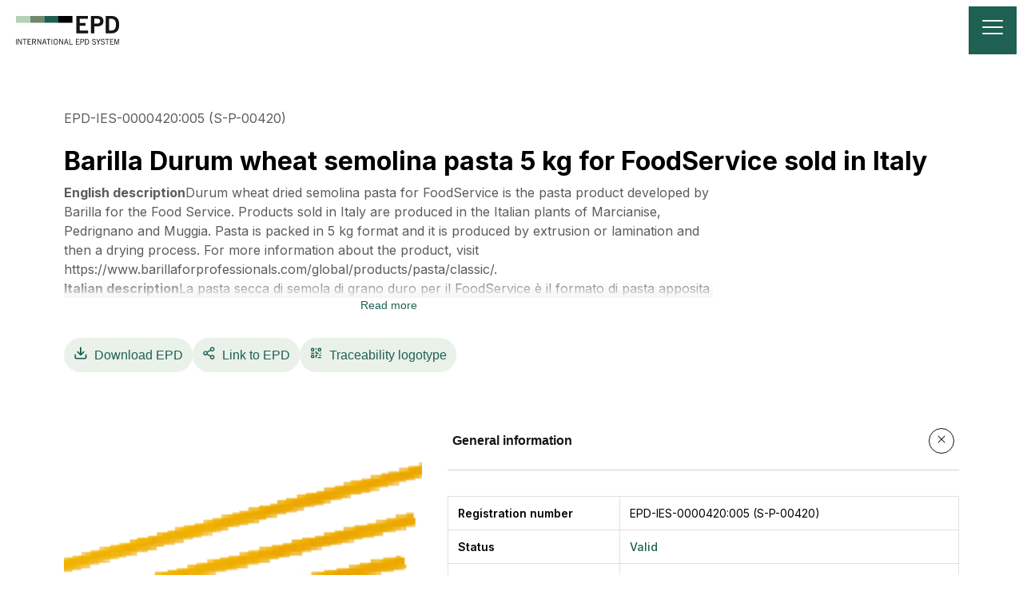

--- FILE ---
content_type: text/html; charset=utf-8
request_url: https://www.environdec.com/library/epd420
body_size: 14981
content:
<!DOCTYPE html><html lang="en" class="inter_5901b7c6-module__ec5Qua__variable"><head><meta charSet="utf-8"/><meta name="viewport" content="width=device-width, initial-scale=1"/><link rel="preload" as="image" href="https://api.environdec.com/api/v2/EPDLibrary/Files/bac6314b-11f1-4be5-54d1-08dcf280e698/Data"/><link rel="preload" as="image" href="https://api.environdec.com/api/v2/EPDLibrary/Files/64567320-22fb-4f37-74d7-08dcf284e63d/Data"/><link rel="preload" as="image" href="https://api.environdec.com/api/v2/EPDLibrary/Files/bedc7323-efc5-4a02-74d8-08dcf284e63d/Data"/><link rel="preload" as="image" href="https://api.environdec.com/api/v2/EPDLibrary/Files/a69874af-5332-4945-e51e-08dcf284eca7/Data"/><link rel="stylesheet" href="/_next/static/chunks/3864f4696990ad5b.css" data-precedence="next"/><link rel="stylesheet" href="/_next/static/chunks/958234bf6dec8241.css" data-precedence="next"/><link rel="stylesheet" href="/_next/static/chunks/751f1920d6cda25a.css" data-precedence="next"/><link rel="stylesheet" href="/_next/static/chunks/652ae98afd3fb2f5.css" data-precedence="next"/><link rel="preload" as="script" fetchPriority="low" href="/_next/static/chunks/f4d20a294c288bff.js"/><script src="/_next/static/chunks/28c407ec67f3f362.js" async=""></script><script src="/_next/static/chunks/7dbba0461f49b61d.js" async=""></script><script src="/_next/static/chunks/a4579d2a26014a3f.js" async=""></script><script src="/_next/static/chunks/2ffeee3098737e7f.js" async=""></script><script src="/_next/static/chunks/turbopack-a21aa37a96139106.js" async=""></script><script src="/_next/static/chunks/711d972d5af8f425.js" async=""></script><script src="/_next/static/chunks/931d78e2a633ea87.js" async=""></script><script src="/_next/static/chunks/116bdc7834f2005f.js" async=""></script><script src="/_next/static/chunks/00ed40aab0ad9dd5.js" async=""></script><script src="/_next/static/chunks/6cb43a4ee1c65d58.js" async=""></script><script src="/_next/static/chunks/af835a7194b385ad.js" async=""></script><script src="/_next/static/chunks/74f355fb10ccf41b.js" async=""></script><script src="/_next/static/chunks/84cd616bc3f9054c.js" async=""></script><script src="/_next/static/chunks/36b93d8594aca0b7.js" async=""></script><script src="/_next/static/chunks/3d385b8629c44067.js" async=""></script><link rel="preload" href="https://www.googletagmanager.com/gtm.js?id=G-2VCFK8G593" as="script"/><meta name="next-size-adjust" content=""/><meta property="og:url" content="https://www.environdec.com/library/epd420"/><title>EPD-IES-0000420:005 (S-P-00420) Barilla Durum wheat semolina pasta 5 kg for FoodService sold in Italy | EPD International</title><meta name="description" content="Credible environmental impact data for a sustainable future"/><meta property="og:title" content="EPD International"/><meta property="og:description" content="Credible environmental impact data for a sustainable future"/><meta property="og:site_name" content="EPD International"/><meta property="og:image" content="https://www.datocms-assets.com/37502/1746800696-environdec-opengraph.png?fit=crop&amp;h=630&amp;w=1200"/><meta property="og:image:width" content="1200"/><meta property="og:image:height" content="630"/><meta property="og:type" content="website"/><meta name="twitter:card" content="summary_large_image"/><meta name="twitter:title" content="EPD International"/><meta name="twitter:description" content="Credible environmental impact data for a sustainable future"/><meta name="twitter:image" content="https://www.datocms-assets.com/37502/1746800696-environdec-opengraph.png?fit=crop&amp;h=630&amp;w=1200"/><meta name="twitter:image:width" content="1200"/><meta name="twitter:image:height" content="630"/><link rel="icon" href="/favicon.ico?favicon.2766edbb.ico" sizes="16x16" type="image/x-icon"/><script src="/_next/static/chunks/a6dad97d9634a72d.js" noModule=""></script></head><body><div hidden=""><!--$--><!--/$--></div><!--$--><!--/$--><div class="PageFrame-module__EOT2Fa__root"><nav class="SiteHeaderStickyContainer-module__N4ROrq__sticky SiteHeader-module__toIONW__container" data-datocms-noindex="true"><div class="SiteHeader-module__toIONW__logoWrapper"><a class="SiteHeader-module__toIONW__logoLink" aria-label="To the home page" href="/home"><img alt="EPD International" loading="lazy" width="130" height="36" decoding="async" data-nimg="1" class="SiteHeader-module__toIONW__logoImage" style="color:transparent" src="/_next/static/media/EPD-logo.daa5c65e.svg"/></a><button class="SiteHeader-module__toIONW__mobileNavToggle" aria-label="Toggle navigation"><i class="FontIcon-module__u-tZVW__fontIcon icon icon-bars"></i></button></div><ul class="SiteHeader-module__toIONW__menuItems"><li class="SiteHeader-module__toIONW__menuItem SiteHeader-module__toIONW__veryWideOverlay"><button id="siteHeader0" aria-haspopup="true" aria-expanded="false" class="SiteHeader-module__toIONW__menuItemToggleButton">Services<i class="FontIcon-module__u-tZVW__fontIcon icon icon-chevron-down SiteHeader-module__toIONW__menuItemIcon"></i></button><div class="SiteHeader-module__toIONW__menuItemOverlay SiteHeader-module__toIONW__menuItemOverlayHidden" aria-labelledby="siteHeader0"><div class="SiteHeaderSection-module__FHKb6q__container"><p class="SiteHeaderSection-module__FHKb6q__title">Environmental Product Declaration</p><a class="SiteHeaderSection-module__FHKb6q__link" href="/services/what-is-epd">Environmental Product Declaration (EPD)</a><a class="SiteHeaderSection-module__FHKb6q__link" href="/services/epd-creation">EPD Development</a><a class="SiteHeaderSection-module__FHKb6q__link" href="/services/third-party-verification">Third-party Verification</a><a class="SiteHeaderSection-module__FHKb6q__link" href="/services/epd-process-certification">EPD Process Certification</a><a class="SiteHeaderSection-module__FHKb6q__link" href="/services/pre-verified-tools">Pre-verified Tools</a><a class="SiteHeaderSection-module__FHKb6q__link" href="/services/epd-templates">EPD Templates</a><a class="SiteHeaderSection-module__FHKb6q__link" href="/services/epd-climate-declaration">EPD Climate Declaration</a><a class="SiteHeaderSection-module__FHKb6q__link" href="/services/api">API</a></div><div class="SiteHeaderSection-module__FHKb6q__container"><p class="SiteHeaderSection-module__FHKb6q__title">Product Category Rule</p><a class="SiteHeaderSection-module__FHKb6q__link" href="/services/what-is-pcr">Product Category Rule (PCR)</a><a class="SiteHeaderSection-module__FHKb6q__link" href="/services/pcr-development">PCR Development</a><a class="SiteHeaderSection-module__FHKb6q__link" href="/services/pcr-open-consultation">PCR Open Consultation</a><a class="SiteHeaderSection-module__FHKb6q__link" href="/external-pcrs">External PCRs</a><a class="SiteHeaderSection-module__FHKb6q__link" href="/services/pcr-templates">PCR Templates</a></div><div class="SiteHeaderRichLinks-module__xBRduG__container"><a class="SiteHeaderRichLinks-module__xBRduG__link" href="/library"><div><div class="SiteHeaderRichLinks-module__xBRduG__linkTitle">EPD Library</div><div class="SiteHeaderRichLinks-module__xBRduG__linkDescription">The published report about the environmental performance of products and services.</div></div><i class="FontIcon-module__u-tZVW__fontIcon icon icon-site-header-arrow-right SiteHeaderRichLinks-module__xBRduG__arrowIcon"></i></a><a class="SiteHeaderRichLinks-module__xBRduG__link" href="/pcr-library"><div><div class="SiteHeaderRichLinks-module__xBRduG__linkTitle">PCR Library</div><div class="SiteHeaderRichLinks-module__xBRduG__linkDescription">The instructions for how the life-cycle assessment (LCA) should be conducted.</div></div><i class="FontIcon-module__u-tZVW__fontIcon icon icon-site-header-arrow-right SiteHeaderRichLinks-module__xBRduG__arrowIcon"></i></a><a class="SiteHeaderRichLinks-module__xBRduG__link" href="/services/demo-booking"><div><div class="SiteHeaderRichLinks-module__xBRduG__linkTitle">Demo Booking</div><div class="SiteHeaderRichLinks-module__xBRduG__linkDescription">Book a demo meeting on EPD development on EPD Portal.</div></div><i class="FontIcon-module__u-tZVW__fontIcon icon icon-site-header-arrow-right SiteHeaderRichLinks-module__xBRduG__arrowIcon"></i></a></div></div></li><li class="SiteHeader-module__toIONW__menuItem"><button id="siteHeader1" aria-haspopup="true" aria-expanded="false" class="SiteHeader-module__toIONW__menuItemToggleButton">Library<i class="FontIcon-module__u-tZVW__fontIcon icon icon-chevron-down SiteHeader-module__toIONW__menuItemIcon"></i></button><div class="SiteHeader-module__toIONW__menuItemOverlay SiteHeader-module__toIONW__menuItemOverlayHidden" aria-labelledby="siteHeader1"><div class="SiteHeaderSection-module__FHKb6q__container"><a class="SiteHeaderSection-module__FHKb6q__link" href="/library">EPD Library</a><a class="SiteHeaderSection-module__FHKb6q__link" href="/pcr-library">PCR Library</a></div></div></li><li class="SiteHeader-module__toIONW__menuItem"><a class="SiteHeader-module__toIONW__singleLink" href="/pricing/publication-cost"><span>Pricing</span></a></li><li class="SiteHeader-module__toIONW__menuItem"><button id="siteHeader3" aria-haspopup="true" aria-expanded="false" class="SiteHeader-module__toIONW__menuItemToggleButton">Cooperation<i class="FontIcon-module__u-tZVW__fontIcon icon icon-chevron-down SiteHeader-module__toIONW__menuItemIcon"></i></button><div class="SiteHeader-module__toIONW__menuItemOverlay SiteHeader-module__toIONW__menuItemOverlayHidden" aria-labelledby="siteHeader3"><div class="SiteHeaderSection-module__FHKb6q__container"><a class="SiteHeaderSection-module__FHKb6q__link" href="/cooperation/clc-licensees">Co-location Centres &amp; Licensees</a><a class="SiteHeaderSection-module__FHKb6q__link" href="/cooperation/mutual-multilateral-recognition-agreements">MOU &amp; MRA</a><a class="SiteHeaderSection-module__FHKb6q__link" href="/cooperation/membership">Membership</a></div></div></li><li class="SiteHeader-module__toIONW__menuItem"><button id="siteHeader4" aria-haspopup="true" aria-expanded="false" class="SiteHeader-module__toIONW__menuItemToggleButton">Resources<i class="FontIcon-module__u-tZVW__fontIcon icon icon-chevron-down SiteHeader-module__toIONW__menuItemIcon"></i></button><div class="SiteHeader-module__toIONW__menuItemOverlay SiteHeader-module__toIONW__menuItemOverlayHidden" aria-labelledby="siteHeader4"><div class="SiteHeaderSection-module__FHKb6q__container"><a class="SiteHeaderSection-module__FHKb6q__link" href="/resources/general-programme-instructions">General Programme Instructions</a><a class="SiteHeaderSection-module__FHKb6q__link" href="/resources/environmental-performance-indicators">Environmental Performance Indicators</a><a class="SiteHeaderSection-module__FHKb6q__link" href="/resources/brand-guidelines-and-logotypes">Brand Assets</a><a class="SiteHeaderSection-module__FHKb6q__link" href="/services/individual-verifiers">Individual Verifiers</a><a class="SiteHeaderSection-module__FHKb6q__link" href="/services/accredited-certification-bodies">Accredited Certification Bodies</a><a class="SiteHeaderSection-module__FHKb6q__link" href="/services/preverified-tool-verifiers">Tool Verifiers</a><a class="SiteHeaderSection-module__FHKb6q__link" href="/resources/lca-consultants">LCA Consultants</a><a class="SiteHeaderSection-module__FHKb6q__link" href="/resources/code-of-conduct">Code of Conduct</a></div></div></li><li class="SiteHeader-module__toIONW__menuItem"><button id="siteHeader5" aria-haspopup="true" aria-expanded="false" class="SiteHeader-module__toIONW__menuItemToggleButton">News<i class="FontIcon-module__u-tZVW__fontIcon icon icon-chevron-down SiteHeader-module__toIONW__menuItemIcon"></i></button><div class="SiteHeader-module__toIONW__menuItemOverlay SiteHeader-module__toIONW__menuItemOverlayHidden" aria-labelledby="siteHeader5"><div class="SiteHeaderSection-module__FHKb6q__container"><a class="SiteHeaderSection-module__FHKb6q__link" href="/news">Latest news</a><a class="SiteHeaderSection-module__FHKb6q__link" href="/webinar/epd-compiler-intro-and-demo">Webinars</a><a class="SiteHeaderSection-module__FHKb6q__link" href="/isc/isc2025/agenda">ISC2025</a><a class="SiteHeaderSection-module__FHKb6q__link" href="/isc/isc2024">ISC2024</a></div></div></li><li class="SiteHeader-module__toIONW__menuItem"><button id="siteHeader6" aria-haspopup="true" aria-expanded="false" class="SiteHeader-module__toIONW__menuItemToggleButton">Support<i class="FontIcon-module__u-tZVW__fontIcon icon icon-chevron-down SiteHeader-module__toIONW__menuItemIcon"></i></button><div class="SiteHeader-module__toIONW__menuItemOverlay SiteHeader-module__toIONW__menuItemOverlayHidden" aria-labelledby="siteHeader6"><div class="SiteHeaderSection-module__FHKb6q__container"><a class="SiteHeaderSection-module__FHKb6q__link" href="https://environdec.freshdesk.com/support/solutions/103000248523">FAQ</a><a class="SiteHeaderSection-module__FHKb6q__link" href="/support/contact-us">Contact us</a></div></div></li><div class="SiteHeader-module__toIONW__divider" aria-hidden="true"></div><li class="SiteHeader-module__toIONW__search"><a class="SiteHeader-module__toIONW__searchButton" href="/search"><span>Search</span><i class="FontIcon-module__u-tZVW__fontIcon icon icon-menu-search SiteHeader-module__toIONW__menuItemIcon"></i></a></li><div class="SiteHeader-module__toIONW__divider" aria-hidden="true"></div><li><a href="https://portal.environdec.com/" class="SiteHeader-module__toIONW__singleLink"><span>EPD Portal</span><i class="FontIcon-module__u-tZVW__fontIcon icon icon-link SiteHeader-module__toIONW__menuItemIcon"></i></a></li></ul></nav><main class="PageFrame-module__EOT2Fa__main"><div class="Container-module__g6FnOq__container StandardEPD-module__v4aPUG__page" data-page-frame-gray-background="true"><div class="EPDHeading-module__jGdUMW__identificationNumber">EPD-IES-0000420:005 (S-P-00420)</div><h1 class="EPDHeading-module__jGdUMW__epdTitle">Barilla Durum wheat semolina pasta 5 kg for FoodService sold in Italy</h1><div class="EPDHeading-module__jGdUMW__productDescription"><div class="HtmlTextWithReadMore-module__Txr8Na__container"><div class="HtmlTextWithReadMore-module__Txr8Na__contentContainer HtmlTextWithReadMore-module__Txr8Na__allowReadLess HtmlTextWithReadMore-module__Txr8Na__readLess"><div><p><strong>English description</strong>Durum wheat dried semolina pasta for FoodService is the pasta product developed by Barilla for the Food Service. Products sold in Italy are produced in the Italian plants of Marcianise, Pedrignano and Muggia. Pasta is packed in 5 kg format and it is produced by extrusion or lamination and then a drying process. For more information about the product, visit https://www.barillaforprofessionals.com/global/products/pasta/classic/.</p>
<p><strong>Italian description</strong>La pasta secca di semola di grano duro per il FoodService è il formato di pasta apposita per il servizio di ristorazione. Per quanto riguarda i prodotti venduti in Italia, oggetto di questa EPD, viene prodotta negli stabilimenti italiani di Marcianise, Pedrignano e Muggia. Viene confezionata in formati da 5 kg e viene prodotta per estrusione o laminatura con un successivo processo di essiccazione. Per maggiori informazioni relative al prodotto visitare il sito https://www.barillaforprofessionals.com/it-it/prodotti/pasta/catering-5kg/.</p>
</div></div></div><button class="HtmlTextWithReadMore-module__Txr8Na__toggleButton">Read more</button></div><div class="EPDHeading-module__jGdUMW__actionsBar"><a href="https://api.environdec.com/api/v1/EPDLibrary/Files/EPDs/ae35ba04-d4e5-4a38-a732-55ca819ab0f1/Documents" class="DownloadFileActionButton-module__ubekAq__downloadLink" target="_blank" rel="noopener noreferrer" tabindex="-1" download=""><button class="LibraryActionButton-module__JndCXG__actionButton"><i class="FontIcon-module__u-tZVW__fontIcon icon icon-download"></i>Download EPD</button></a><div class="CopyLinkActionButton-module__i8a3Aq__container"><button class="LibraryActionButton-module__JndCXG__actionButton"><i class="FontIcon-module__u-tZVW__fontIcon icon icon-share"></i>Link to EPD</button></div><button class="LibraryActionButton-module__JndCXG__actionButton"><i class="FontIcon-module__u-tZVW__fontIcon icon icon-qrcode"></i>Traceability logotype</button></div><div class="StandardEPD-module__v4aPUG__content"><div class="StandardEPD-module__v4aPUG__productImages"><div class="EPDImagesGallery-module__FYYFoa__gallery"><div class="EPDImagesGallery-module__FYYFoa__mainViewport"><div class="EPDImagesGallery-module__FYYFoa__slidesContainer"><div class="EPDImagesGallery-module__FYYFoa__slide"><img src="https://api.environdec.com/api/v2/EPDLibrary/Files/bac6314b-11f1-4be5-54d1-08dcf280e698/Data" alt="spaghetti-n5-vivo-f-lr3.png" data-fallback="/_next/static/media/image-fallback.a1ef32e9.svg" class="EPDImagesGallery-module__FYYFoa__image EPDImagesGallery-module__FYYFoa__clickable"/></div><div class="EPDImagesGallery-module__FYYFoa__slide"><img src="https://api.environdec.com/api/v2/EPDLibrary/Files/64567320-22fb-4f37-74d7-08dcf284e63d/Data" alt="spaghetti-5-5kg-f-lr.png" data-fallback="/_next/static/media/image-fallback.a1ef32e9.svg" class="EPDImagesGallery-module__FYYFoa__image EPDImagesGallery-module__FYYFoa__clickable"/></div><div class="EPDImagesGallery-module__FYYFoa__slide"><img src="https://api.environdec.com/api/v2/EPDLibrary/Files/bedc7323-efc5-4a02-74d8-08dcf284e63d/Data" alt="penne-rigate-n73-vivo-f-lr3.png" data-fallback="/_next/static/media/image-fallback.a1ef32e9.svg" class="EPDImagesGallery-module__FYYFoa__image EPDImagesGallery-module__FYYFoa__clickable"/></div><div class="EPDImagesGallery-module__FYYFoa__slide"><img src="https://api.environdec.com/api/v2/EPDLibrary/Files/a69874af-5332-4945-e51e-08dcf284eca7/Data" alt="penne-rigate-73-5kg-f-lr.png" data-fallback="/_next/static/media/image-fallback.a1ef32e9.svg" class="EPDImagesGallery-module__FYYFoa__image EPDImagesGallery-module__FYYFoa__clickable"/></div></div><button class="EPDImagesGallery-module__FYYFoa__navigationButton EPDImagesGallery-module__FYYFoa__previous"><i class="FontIcon-module__u-tZVW__fontIcon icon icon-chevron-left"></i></button><button class="EPDImagesGallery-module__FYYFoa__navigationButton EPDImagesGallery-module__FYYFoa__next"><i class="FontIcon-module__u-tZVW__fontIcon icon icon-chevron-right"></i></button></div><div class="EPDImagesGallery-module__FYYFoa__thumbnailsViewport"><div class="EPDImagesGallery-module__FYYFoa__slidesContainer"><div class="EPDImagesGallery-module__FYYFoa__slide"><img src="https://api.environdec.com/api/v2/EPDLibrary/Files/bac6314b-11f1-4be5-54d1-08dcf280e698/Data" alt="spaghetti-n5-vivo-f-lr3.png" data-fallback="/_next/static/media/image-fallback.a1ef32e9.svg" class="EPDImagesGallery-module__FYYFoa__image EPDImagesGallery-module__FYYFoa__thumbnailsImage"/></div><div class="EPDImagesGallery-module__FYYFoa__slide"><img src="https://api.environdec.com/api/v2/EPDLibrary/Files/64567320-22fb-4f37-74d7-08dcf284e63d/Data" alt="spaghetti-5-5kg-f-lr.png" data-fallback="/_next/static/media/image-fallback.a1ef32e9.svg" class="EPDImagesGallery-module__FYYFoa__image EPDImagesGallery-module__FYYFoa__thumbnailsImage"/></div><div class="EPDImagesGallery-module__FYYFoa__slide"><img src="https://api.environdec.com/api/v2/EPDLibrary/Files/bedc7323-efc5-4a02-74d8-08dcf284e63d/Data" alt="penne-rigate-n73-vivo-f-lr3.png" data-fallback="/_next/static/media/image-fallback.a1ef32e9.svg" class="EPDImagesGallery-module__FYYFoa__image EPDImagesGallery-module__FYYFoa__thumbnailsImage"/></div><div class="EPDImagesGallery-module__FYYFoa__slide"><img src="https://api.environdec.com/api/v2/EPDLibrary/Files/a69874af-5332-4945-e51e-08dcf284eca7/Data" alt="penne-rigate-73-5kg-f-lr.png" data-fallback="/_next/static/media/image-fallback.a1ef32e9.svg" class="EPDImagesGallery-module__FYYFoa__image EPDImagesGallery-module__FYYFoa__thumbnailsImage"/></div></div></div></div></div><div><div class=""><button id="_R_d5fiv5uiunb_" class="CollapsibleSection-module__-cD-Ca__title CollapsibleSection-module__-cD-Ca__borderBottom" aria-controls="_R_d5fiv5uiunbH1_" aria-expanded="true">General information<div class="CollapsibleSection-module__-cD-Ca__toggleButton"><i class="FontIcon-module__u-tZVW__fontIcon icon icon-x-mark CollapsibleSection-module__-cD-Ca__toggleIcon"></i></div></button><div class="Collapsible-module__CTfSlq__collapsible Collapsible-module__CTfSlq__initiallyExpanded" role="region" aria-labelledby="_R_d5fiv5uiunb_" aria-hidden="false"><div class="CollapsibleSection-module__-cD-Ca__content"><table class="StandardEPD-module__v4aPUG__summaryGrid"><tbody><tr><th>Registration number</th><td>EPD-IES-0000420:005 (S-P-00420)</td></tr><tr><th>Status</th><td class="StandardEPD-module__v4aPUG__valid">Valid</td></tr><tr><th>Initial version date</th><td>2013-09-26</td></tr><tr><th>Validity date</th><td>2030-01-31</td></tr><tr><th>PCR</th><td>2010:01<!-- --> <!-- -->Uncooked pasta, not stuffed or otherwise prepared<!-- --> <!-- -->4.0.5</td></tr><tr><th>Standards conformance</th><td>ISO 14025:2006</td></tr><tr><th>Geographical scope</th><td>Italy</td></tr></tbody></table></div></div></div><div class=""><button id="_R_l5fiv5uiunb_" class="CollapsibleSection-module__-cD-Ca__title CollapsibleSection-module__-cD-Ca__borderBottom" aria-controls="_R_l5fiv5uiunbH1_" aria-expanded="false">EPD Owner<div class="CollapsibleSection-module__-cD-Ca__toggleButton"><i class="FontIcon-module__u-tZVW__fontIcon icon icon-x-mark CollapsibleSection-module__-cD-Ca__toggleIcon CollapsibleSection-module__-cD-Ca__closeIcon"></i></div></button><div class="Collapsible-module__CTfSlq__collapsible" role="region" aria-labelledby="_R_l5fiv5uiunb_" aria-hidden="true"><div class="CollapsibleSection-module__-cD-Ca__content"><table class="StandardEPD-module__v4aPUG__summaryGrid"><tbody><tr><th>Company name</th><td>Barilla G. e R. Fratelli</td></tr><tr><th>Country</th><td>Italy</td></tr><tr><th>Contact</th><td><a href="mailto:Luca.Ruini@barilla.com">Luca.Ruini@barilla.com</a></td></tr><tr><th>Website</th><td><a href="https://www.barillagroup.com/" target="_blank" rel="noreferrer noopener">https://www.barillagroup.com/</a></td></tr></tbody></table><div class="StandardEPD-module__v4aPUG__companyLogo"><div class="EPDImagesGrid-module__s_JKwW__container"><button class="EPDImagesGrid-module__s_JKwW__imageButton"><img src="https://api.environdec.com/api/v1/Companies/37e28583-d93d-4c96-b0b8-39cde08f10a6/logotype" alt="Barilla G. e R. Fratelli logo" data-fallback="/_next/static/media/image-fallback.a1ef32e9.svg" class="EPDImagesGrid-module__s_JKwW__image StandardEPD-module__v4aPUG__companyLogoImage" loading="lazy"/></button></div></div></div></div></div><div class=""><button id="_R_t5fiv5uiunb_" class="CollapsibleSection-module__-cD-Ca__title CollapsibleSection-module__-cD-Ca__borderBottom" aria-controls="_R_t5fiv5uiunbH1_" aria-expanded="false">Products included in this EPD<div class="CollapsibleSection-module__-cD-Ca__toggleButton"><i class="FontIcon-module__u-tZVW__fontIcon icon icon-x-mark CollapsibleSection-module__-cD-Ca__toggleIcon CollapsibleSection-module__-cD-Ca__closeIcon"></i></div></button><div class="Collapsible-module__CTfSlq__collapsible" role="region" aria-labelledby="_R_t5fiv5uiunb_" aria-hidden="true"><div class="CollapsibleSection-module__-cD-Ca__content"><div class="StandardEPD-module__v4aPUG__productsIncludedInEpd UnpaddedStructuredTextWrapper-module___FBXzq__wrapper"><ul>
<li>Classic semolina pasta cuts (spaghetti, penne, fusilli, etc.)</li>
<li>Piccolini (minifarfalle, minipenne rigate)</li>
<li>Specialità (gnochetti sardi, cellentani, farfalle).</li>
</ul>
</div></div></div></div></div></div></div><!--$--><!--/$--></main><footer class="SiteFooter-module__fnGxDW__container" data-datocms-noindex="true"><div class="SiteFooter-module__fnGxDW__innerFooter"><div class="SiteFooter-module__fnGxDW__companyInfo"><div class="SiteFooter-module__fnGxDW__companyTitle">International EPD System</div><div class="SiteFooter-module__fnGxDW__companyDescription">The International EPD System is a global programme for environmental declarations. Environmental Product Declarations (EPDs) present transparent, verified, and comparable information about the life-cycle environmental impact of products and services.</div></div><div class="SiteFooter-module__fnGxDW__group"><div class="SiteFooter-module__fnGxDW__groupTitle">About us</div><div class="SiteFooter-module__fnGxDW__groupLinks"><a class="SiteFooter-module__fnGxDW__groupLink" href="/about-us/international-epd-system">The International EPD System</a><a class="SiteFooter-module__fnGxDW__groupLink" href="/about-us/technical-committee">Technical Committee</a><a class="SiteFooter-module__fnGxDW__groupLink" href="/about-us/international-advisory-board">International Advisory Board</a><a class="SiteFooter-module__fnGxDW__groupLink" href="/about-us/epd-international-ab">EPD International AB</a><a class="SiteFooter-module__fnGxDW__groupLink" href="/about-us/board-of-directors">Board of Directors</a><a class="SiteFooter-module__fnGxDW__groupLink" href="/about-us/secretariat">Secretariat</a><a class="SiteFooter-module__fnGxDW__groupLink" href="/about-us/epd-international-china">EPD International China</a></div></div><div class="SiteFooter-module__fnGxDW__group"><div class="SiteFooter-module__fnGxDW__groupTitle">Shortcuts</div><div class="SiteFooter-module__fnGxDW__groupLinks"><a class="SiteFooter-module__fnGxDW__groupLink" href="/library">EPD Library</a><a class="SiteFooter-module__fnGxDW__groupLink" href="/services/epd-creation">EPD development</a><a class="SiteFooter-module__fnGxDW__groupLink" href="/services/epd-templates">EPD templates</a><a class="SiteFooter-module__fnGxDW__groupLink" href="/pcr-library">PCR Library</a><a class="SiteFooter-module__fnGxDW__groupLink" href="/services/pcr-development">PCR development</a><a class="SiteFooter-module__fnGxDW__groupLink" href="/services/pcr-templates">PCR templates</a></div></div><div class="SiteFooter-module__fnGxDW__group"><div class="SiteFooter-module__fnGxDW__groupTitle">Support</div><div class="SiteFooter-module__fnGxDW__groupLinks"><a class="SiteFooter-module__fnGxDW__groupLink" href="/services/individual-verifiers">Individual Verifiers</a><a class="SiteFooter-module__fnGxDW__groupLink" href="/services/accredited-certification-bodies">Accredited Certification Bodies</a><a class="SiteFooter-module__fnGxDW__groupLink" href="/resources/lca-consultants">LCA Consultants</a><a class="SiteFooter-module__fnGxDW__groupLink" href="/pricing/publication-cost">Publication cost</a><a class="SiteFooter-module__fnGxDW__groupLink" href="/resources/general-programme-instructions">General Programme Instructions</a><a class="SiteFooter-module__fnGxDW__groupLink" href="/resources/brand-guidelines-and-logotypes">Brand assets</a></div></div></div><div class="SiteFooter-module__fnGxDW__divider"></div><div class="SiteFooter-module__fnGxDW__finalFooter"><div>© 2025 EPD International AB</div><div class="SiteFooter-module__fnGxDW__finalLinks"><a class="SiteFooter-module__fnGxDW__finalLink" href="/general-terms">General Terms of Use</a><span class="SiteFooter-module__fnGxDW__finalLinksSeparator"> | </span><a class="SiteFooter-module__fnGxDW__finalLink" href="/privacy-and-cookies-policies">Privacy and Cookie Policies</a><span class="SiteFooter-module__fnGxDW__finalLinksSeparator"> | </span><a class="SiteFooter-module__fnGxDW__finalLink" href="/service-agreement">Service Agreement</a><span class="SiteFooter-module__fnGxDW__finalLinksSeparator"> | </span><a class="SiteFooter-module__fnGxDW__finalLink" href="https://www.linkedin.com/company/epd-international/posts/?feedView=all">Find us on LinkedIn</a></div></div></footer></div><!--$--><!--/$--><script id="imgFallbackPreHydration">
window.preHydrationAbort = new AbortController();
for (const x of document.querySelectorAll('img[data-fallback]')) {
  x.addEventListener('error', () => {
    x.src = x.dataset.fallback;
  }, { once: true, signal: window.preHydrationAbort.signal });
}</script><script src="/_next/static/chunks/f4d20a294c288bff.js" id="_R_" async=""></script><script>(self.__next_f=self.__next_f||[]).push([0])</script><script>self.__next_f.push([1,"1:\"$Sreact.fragment\"\n4:I[39756,[\"/_next/static/chunks/711d972d5af8f425.js\",\"/_next/static/chunks/931d78e2a633ea87.js\"],\"default\"]\n5:I[37457,[\"/_next/static/chunks/711d972d5af8f425.js\",\"/_next/static/chunks/931d78e2a633ea87.js\"],\"default\"]\n7:I[97367,[\"/_next/static/chunks/711d972d5af8f425.js\",\"/_next/static/chunks/931d78e2a633ea87.js\"],\"OutletBoundary\"]\n8:\"$Sreact.suspense\"\na:I[97367,[\"/_next/static/chunks/711d972d5af8f425.js\",\"/_next/static/chunks/931d78e2a633ea87.js\"],\"ViewportBoundary\"]\nc:I[97367,[\"/_next/static/chunks/711d972d5af8f425.js\",\"/_next/static/chunks/931d78e2a633ea87.js\"],\"MetadataBoundary\"]\ne:I[63491,[\"/_next/static/chunks/116bdc7834f2005f.js\"],\"default\"]\nf:I[93853,[\"/_next/static/chunks/00ed40aab0ad9dd5.js\",\"/_next/static/chunks/6cb43a4ee1c65d58.js\",\"/_next/static/chunks/af835a7194b385ad.js\"],\"default\"]\n10:I[42089,[\"/_next/static/chunks/00ed40aab0ad9dd5.js\",\"/_next/static/chunks/6cb43a4ee1c65d58.js\",\"/_next/static/chunks/af835a7194b385ad.js\"],\"default\"]\n11:I[27242,[\"/_next/static/chunks/00ed40aab0ad9dd5.js\",\"/_next/static/chunks/6cb43a4ee1c65d58.js\",\"/_next/static/chunks/af835a7194b385ad.js\"],\"default\"]\n12:I[79520,[\"/_next/static/chunks/00ed40aab0ad9dd5.js\",\"/_next/static/chunks/6cb43a4ee1c65d58.js\",\"/_next/static/chunks/af835a7194b385ad.js\"],\"\"]\n:HL[\"/_next/static/chunks/3864f4696990ad5b.css\",\"style\"]\n:HL[\"/_next/static/chunks/958234bf6dec8241.css\",\"style\"]\n:HL[\"/_next/static/chunks/751f1920d6cda25a.css\",\"style\"]\n:HL[\"/_next/static/chunks/652ae98afd3fb2f5.css\",\"style\"]\n:HL[\"/_next/static/media/83afe278b6a6bb3c-s.p.3a6ba036.woff2\",\"font\",{\"crossOrigin\":\"\",\"type\":\"font/woff2\"}]\n"])</script><script>self.__next_f.push([1,"0:{\"P\":null,\"b\":\"qULNSlckP4J_hpExWxO_-\",\"c\":[\"\",\"library\",\"epd420\"],\"q\":\"\",\"i\":false,\"f\":[[[\"\",{\"children\":[\"(etc)\",{\"children\":[\"library\",{\"children\":[[\"friendlyUrl\",\"epd420\",\"d\"],{\"children\":[\"__PAGE__\",{}]}]}]}]},\"$undefined\",\"$undefined\",true],[[\"$\",\"$1\",\"c\",{\"children\":[[[\"$\",\"link\",\"0\",{\"rel\":\"stylesheet\",\"href\":\"/_next/static/chunks/3864f4696990ad5b.css\",\"precedence\":\"next\",\"crossOrigin\":\"$undefined\",\"nonce\":\"$undefined\"}],[\"$\",\"link\",\"1\",{\"rel\":\"stylesheet\",\"href\":\"/_next/static/chunks/958234bf6dec8241.css\",\"precedence\":\"next\",\"crossOrigin\":\"$undefined\",\"nonce\":\"$undefined\"}],[\"$\",\"script\",\"script-0\",{\"src\":\"/_next/static/chunks/00ed40aab0ad9dd5.js\",\"async\":true,\"nonce\":\"$undefined\"}],[\"$\",\"script\",\"script-1\",{\"src\":\"/_next/static/chunks/6cb43a4ee1c65d58.js\",\"async\":true,\"nonce\":\"$undefined\"}],[\"$\",\"script\",\"script-2\",{\"src\":\"/_next/static/chunks/af835a7194b385ad.js\",\"async\":true,\"nonce\":\"$undefined\"}]],\"$L2\"]}],{\"children\":[[\"$\",\"$1\",\"c\",{\"children\":[[[\"$\",\"link\",\"0\",{\"rel\":\"stylesheet\",\"href\":\"/_next/static/chunks/751f1920d6cda25a.css\",\"precedence\":\"next\",\"crossOrigin\":\"$undefined\",\"nonce\":\"$undefined\"}],[\"$\",\"link\",\"1\",{\"rel\":\"stylesheet\",\"href\":\"/_next/static/chunks/652ae98afd3fb2f5.css\",\"precedence\":\"next\",\"crossOrigin\":\"$undefined\",\"nonce\":\"$undefined\"}],[\"$\",\"script\",\"script-0\",{\"src\":\"/_next/static/chunks/74f355fb10ccf41b.js\",\"async\":true,\"nonce\":\"$undefined\"}]],\"$L3\"]}],{\"children\":[[\"$\",\"$1\",\"c\",{\"children\":[null,[\"$\",\"$L4\",null,{\"parallelRouterKey\":\"children\",\"error\":\"$undefined\",\"errorStyles\":\"$undefined\",\"errorScripts\":\"$undefined\",\"template\":[\"$\",\"$L5\",null,{}],\"templateStyles\":\"$undefined\",\"templateScripts\":\"$undefined\",\"notFound\":\"$undefined\",\"forbidden\":\"$undefined\",\"unauthorized\":\"$undefined\"}]]}],{\"children\":[[\"$\",\"$1\",\"c\",{\"children\":[null,[\"$\",\"$L4\",null,{\"parallelRouterKey\":\"children\",\"error\":\"$undefined\",\"errorStyles\":\"$undefined\",\"errorScripts\":\"$undefined\",\"template\":[\"$\",\"$L5\",null,{}],\"templateStyles\":\"$undefined\",\"templateScripts\":\"$undefined\",\"notFound\":\"$undefined\",\"forbidden\":\"$undefined\",\"unauthorized\":\"$undefined\"}]]}],{\"children\":[[\"$\",\"$1\",\"c\",{\"children\":[\"$L6\",[[\"$\",\"script\",\"script-0\",{\"src\":\"/_next/static/chunks/36b93d8594aca0b7.js\",\"async\":true,\"nonce\":\"$undefined\"}],[\"$\",\"script\",\"script-1\",{\"src\":\"/_next/static/chunks/3d385b8629c44067.js\",\"async\":true,\"nonce\":\"$undefined\"}]],[\"$\",\"$L7\",null,{\"children\":[\"$\",\"$8\",null,{\"name\":\"Next.MetadataOutlet\",\"children\":\"$@9\"}]}]]}],{},null,false,false]},null,false,false]},null,false,false]},null,false,false]},null,false,false],[\"$\",\"$1\",\"h\",{\"children\":[null,[\"$\",\"$La\",null,{\"children\":\"$@b\"}],[\"$\",\"div\",null,{\"hidden\":true,\"children\":[\"$\",\"$Lc\",null,{\"children\":[\"$\",\"$8\",null,{\"name\":\"Next.Metadata\",\"children\":\"$@d\"}]}]}],[\"$\",\"meta\",null,{\"name\":\"next-size-adjust\",\"content\":\"\"}]]}],false]],\"m\":\"$undefined\",\"G\":[\"$e\",[[\"$\",\"link\",\"0\",{\"rel\":\"stylesheet\",\"href\":\"/_next/static/chunks/958234bf6dec8241.css\",\"precedence\":\"next\",\"crossOrigin\":\"$undefined\",\"nonce\":\"$undefined\"}]]],\"S\":false}\n"])</script><script>self.__next_f.push([1,"2:[\"$\",\"html\",null,{\"lang\":\"en\",\"className\":\"inter_5901b7c6-module__ec5Qua__variable\",\"children\":[\"$\",\"body\",null,{\"children\":[[\"$\",\"$Lf\",null,{}],[\"$\",\"$8\",null,{\"children\":[\"$\",\"$L10\",null,{}]}],[\"$\",\"$L11\",null,{\"children\":[\"$\",\"$L4\",null,{\"parallelRouterKey\":\"children\",\"error\":\"$undefined\",\"errorStyles\":\"$undefined\",\"errorScripts\":\"$undefined\",\"template\":[\"$\",\"$L5\",null,{}],\"templateStyles\":\"$undefined\",\"templateScripts\":\"$undefined\",\"notFound\":[[[\"$\",\"title\",null,{\"children\":\"404: This page could not be found.\"}],[\"$\",\"div\",null,{\"style\":{\"fontFamily\":\"system-ui,\\\"Segoe UI\\\",Roboto,Helvetica,Arial,sans-serif,\\\"Apple Color Emoji\\\",\\\"Segoe UI Emoji\\\"\",\"height\":\"100vh\",\"textAlign\":\"center\",\"display\":\"flex\",\"flexDirection\":\"column\",\"alignItems\":\"center\",\"justifyContent\":\"center\"},\"children\":[\"$\",\"div\",null,{\"children\":[[\"$\",\"style\",null,{\"dangerouslySetInnerHTML\":{\"__html\":\"body{color:#000;background:#fff;margin:0}.next-error-h1{border-right:1px solid rgba(0,0,0,.3)}@media (prefers-color-scheme:dark){body{color:#fff;background:#000}.next-error-h1{border-right:1px solid rgba(255,255,255,.3)}}\"}}],[\"$\",\"h1\",null,{\"className\":\"next-error-h1\",\"style\":{\"display\":\"inline-block\",\"margin\":\"0 20px 0 0\",\"padding\":\"0 23px 0 0\",\"fontSize\":24,\"fontWeight\":500,\"verticalAlign\":\"top\",\"lineHeight\":\"49px\"},\"children\":404}],[\"$\",\"div\",null,{\"style\":{\"display\":\"inline-block\"},\"children\":[\"$\",\"h2\",null,{\"style\":{\"fontSize\":14,\"fontWeight\":400,\"lineHeight\":\"49px\",\"margin\":0},\"children\":\"This page could not be found.\"}]}]]}]}]],[]],\"forbidden\":\"$undefined\",\"unauthorized\":\"$undefined\"}]}],[[\"$\",\"script\",null,{\"id\":\"imgFallbackPreHydration\",\"dangerouslySetInnerHTML\":{\"__html\":\"\\nwindow.preHydrationAbort = new AbortController();\\nfor (const x of document.querySelectorAll('img[data-fallback]')) {\\n  x.addEventListener('error', () =\u003e {\\n    x.src = x.dataset.fallback;\\n  }, { once: true, signal: window.preHydrationAbort.signal });\\n}\"}}],[\"$\",\"$L12\",null,{\"id\":\"imgFallbackPostHydration\",\"strategy\":\"afterInteractive\",\"dangerouslySetInnerHTML\":{\"__html\":\"\\nconst a = window.preHydrationAbort;\\nif (a) a.abort();\"}}]]]}]}]\n"])</script><script>self.__next_f.push([1,"b:[[\"$\",\"meta\",\"0\",{\"charSet\":\"utf-8\"}],[\"$\",\"meta\",\"1\",{\"name\":\"viewport\",\"content\":\"width=device-width, initial-scale=1\"}]]\n"])</script><script>self.__next_f.push([1,"13:I[56265,[\"/_next/static/chunks/00ed40aab0ad9dd5.js\",\"/_next/static/chunks/6cb43a4ee1c65d58.js\",\"/_next/static/chunks/af835a7194b385ad.js\",\"/_next/static/chunks/74f355fb10ccf41b.js\"],\"default\"]\n"])</script><script>self.__next_f.push([1,"3:[\"$\",\"div\",null,{\"className\":\"PageFrame-module__EOT2Fa__root\",\"children\":[[\"$\",\"$L13\",null,{\"menuItems\":[{\"itemLabel\":\"Services\",\"dropdownSections\":[{\"sectionLabel\":\"Environmental Product Declaration\",\"sectionLinks\":[{\"linkLabel\":\"Environmental Product Declaration (EPD)\",\"linkPage\":{\"__typename\":\"WebPageRecord\",\"slug\":\"services/what-is-epd\"},\"linkUrl\":\"\"},{\"linkLabel\":\"EPD Development\",\"linkPage\":{\"__typename\":\"WebPageRecord\",\"slug\":\"services/epd-creation\"},\"linkUrl\":\"\"},{\"linkLabel\":\"Third-party Verification\",\"linkPage\":{\"__typename\":\"WebPageRecord\",\"slug\":\"services/third-party-verification\"},\"linkUrl\":\"\"},{\"linkLabel\":\"EPD Process Certification\",\"linkPage\":{\"__typename\":\"WebPageRecord\",\"slug\":\"services/epd-process-certification\"},\"linkUrl\":\"\"},{\"linkLabel\":\"Pre-verified Tools\",\"linkPage\":{\"__typename\":\"WebPageRecord\",\"slug\":\"services/pre-verified-tools\"},\"linkUrl\":\"\"},{\"linkLabel\":\"EPD Templates\",\"linkPage\":{\"__typename\":\"WebPageRecord\",\"slug\":\"services/epd-templates\"},\"linkUrl\":\"\"},{\"linkLabel\":\"EPD Climate Declaration\",\"linkPage\":{\"__typename\":\"WebPageRecord\",\"slug\":\"services/epd-climate-declaration\"},\"linkUrl\":\"\"},{\"linkLabel\":\"API\",\"linkPage\":{\"__typename\":\"WebPageRecord\",\"slug\":\"services/api\"},\"linkUrl\":\"\"}]},{\"sectionLabel\":\"Product Category Rule\",\"sectionLinks\":[{\"linkLabel\":\"Product Category Rule (PCR)\",\"linkPage\":{\"__typename\":\"WebPageRecord\",\"slug\":\"services/what-is-pcr\"},\"linkUrl\":\"\"},{\"linkLabel\":\"PCR Development\",\"linkPage\":{\"__typename\":\"WebPageRecord\",\"slug\":\"services/pcr-development\"},\"linkUrl\":\"\"},{\"linkLabel\":\"PCR Open Consultation\",\"linkPage\":{\"__typename\":\"WebPageRecord\",\"slug\":\"services/pcr-open-consultation\"},\"linkUrl\":\"\"},{\"linkLabel\":\"External PCRs\",\"linkPage\":{\"__typename\":\"WebPageRecord\",\"slug\":\"external-pcrs\"},\"linkUrl\":\"\"},{\"linkLabel\":\"PCR Templates\",\"linkPage\":{\"__typename\":\"WebPageRecord\",\"slug\":\"services/pcr-templates\"},\"linkUrl\":\"\"}]}],\"dropdownRichLinks\":[{\"linkTitle\":\"EPD Library\",\"linkDescription\":\"The published report about the environmental performance of products and services.\",\"linkUrl\":\"/library\"},{\"linkTitle\":\"PCR Library\",\"linkDescription\":\"The instructions for how the life-cycle assessment (LCA) should be conducted.\",\"linkUrl\":\"/pcr-library\"},{\"linkTitle\":\"Demo Booking\",\"linkDescription\":\"Book a demo meeting on EPD development on EPD Portal.\",\"linkUrl\":\"/services/demo-booking\"}]},{\"itemLabel\":\"Library\",\"dropdownSections\":[{\"sectionLabel\":\"\",\"sectionLinks\":[{\"linkLabel\":\"EPD Library\",\"linkPage\":null,\"linkUrl\":\"/library\"},{\"linkLabel\":\"PCR Library\",\"linkPage\":null,\"linkUrl\":\"/pcr-library\"}]}],\"dropdownRichLinks\":[]},{\"itemLabel\":\"Pricing\",\"dropdownSections\":[{\"sectionLabel\":\"\",\"sectionLinks\":[{\"linkLabel\":\"Pricing\",\"linkPage\":{\"__typename\":\"WebPageRecord\",\"slug\":\"pricing/publication-cost\"},\"linkUrl\":\"\"}]}],\"dropdownRichLinks\":[]},{\"itemLabel\":\"Cooperation\",\"dropdownSections\":[{\"sectionLabel\":\"\",\"sectionLinks\":[{\"linkLabel\":\"Co-location Centres \u0026 Licensees\",\"linkPage\":{\"__typename\":\"WebPageRecord\",\"slug\":\"cooperation/clc-licensees\"},\"linkUrl\":\"\"},{\"linkLabel\":\"MOU \u0026 MRA\",\"linkPage\":{\"__typename\":\"WebPageRecord\",\"slug\":\"cooperation/mutual-multilateral-recognition-agreements\"},\"linkUrl\":\"\"},{\"linkLabel\":\"Membership\",\"linkPage\":{\"__typename\":\"WebPageRecord\",\"slug\":\"cooperation/membership\"},\"linkUrl\":\"\"}]}],\"dropdownRichLinks\":[]},{\"itemLabel\":\"Resources\",\"dropdownSections\":[{\"sectionLabel\":\"\",\"sectionLinks\":[{\"linkLabel\":\"General Programme Instructions\",\"linkPage\":{\"__typename\":\"WebPageRecord\",\"slug\":\"resources/general-programme-instructions\"},\"linkUrl\":\"\"},{\"linkLabel\":\"Environmental Performance Indicators\",\"linkPage\":{\"__typename\":\"WebPageRecord\",\"slug\":\"resources/environmental-performance-indicators\"},\"linkUrl\":\"\"},{\"linkLabel\":\"Brand Assets\",\"linkPage\":{\"__typename\":\"WebPageRecord\",\"slug\":\"resources/brand-guidelines-and-logotypes\"},\"linkUrl\":\"\"},{\"linkLabel\":\"Individual Verifiers\",\"linkPage\":{\"__typename\":\"WebPageRecord\",\"slug\":\"services/individual-verifiers\"},\"linkUrl\":\"\"},{\"linkLabel\":\"Accredited Certification Bodies\",\"linkPage\":{\"__typename\":\"WebPageRecord\",\"slug\":\"services/accredited-certification-bodies\"},\"linkUrl\":\"\"},{\"linkLabel\":\"Tool Verifiers\",\"linkPage\":{\"__typename\":\"WebPageRecord\",\"slug\":\"services/preverified-tool-verifiers\"},\"linkUrl\":\"\"},{\"linkLabel\":\"LCA Consultants\",\"linkPage\":{\"__typename\":\"WebPageRecord\",\"slug\":\"resources/lca-consultants\"},\"linkUrl\":\"\"},{\"linkLabel\":\"Code of Conduct\",\"linkPage\":{\"__typename\":\"WebPageRecord\",\"slug\":\"resources/code-of-conduct\"},\"linkUrl\":\"\"}]}],\"dropdownRichLinks\":[]},{\"itemLabel\":\"News\",\"dropdownSections\":[{\"sectionLabel\":\"\",\"sectionLinks\":[{\"linkLabel\":\"Latest news\",\"linkPage\":null,\"linkUrl\":\"/news\"},{\"linkLabel\":\"Webinars\",\"linkPage\":{\"__typename\":\"WebPageRecord\",\"slug\":\"webinar/epd-compiler-intro-and-demo\"},\"linkUrl\":\"\"},{\"linkLabel\":\"ISC2025\",\"linkPage\":{\"__typename\":\"WebPageRecord\",\"slug\":\"isc/isc2025/agenda\"},\"linkUrl\":\"\"},{\"linkLabel\":\"ISC2024\",\"linkPage\":{\"__typename\":\"WebPageRecord\",\"slug\":\"isc/isc2024\"},\"linkUrl\":\"\"}]}],\"dropdownRichLinks\":[]},{\"itemLabel\":\"Support\",\"dropdownSections\":[{\"sectionLabel\":\"\",\"sectionLinks\":[{\"linkLabel\":\"FAQ\",\"linkPage\":null,\"linkUrl\":\"https://environdec.freshdesk.com/support/solutions/103000248523\"},{\"linkLabel\":\"Contact us\",\"linkPage\":{\"__typename\":\"WebPageRecord\",\"slug\":\"support/contact-us\"},\"linkUrl\":\"\"}]}],\"dropdownRichLinks\":[]}]}],\"$L14\",\"$L15\"]}]\n"])</script><script>self.__next_f.push([1,"16:I[37096,[\"/_next/static/chunks/00ed40aab0ad9dd5.js\",\"/_next/static/chunks/6cb43a4ee1c65d58.js\",\"/_next/static/chunks/af835a7194b385ad.js\",\"/_next/static/chunks/74f355fb10ccf41b.js\",\"/_next/static/chunks/84cd616bc3f9054c.js\"],\"default\"]\n17:I[5500,[\"/_next/static/chunks/00ed40aab0ad9dd5.js\",\"/_next/static/chunks/6cb43a4ee1c65d58.js\",\"/_next/static/chunks/af835a7194b385ad.js\",\"/_next/static/chunks/74f355fb10ccf41b.js\"],\"Image\"]\n18:I[22016,[\"/_next/static/chunks/00ed40aab0ad9dd5.js\",\"/_next/static/chunks/6cb43a4ee1c65d58.js\",\"/_next/static/chunks/af835a7194b385ad.js\",\"/_next/static/chunks/74f355fb10ccf41b.js\",\"/_next/static/chunks/36b93d8594aca0b7.js\",\"/_next/static/chunks/3d385b8629c44067.js\"],\"\"]\n19:I[94602,[\"/_next/static/chunks/00ed40aab0ad9dd5.js\",\"/_next/static/chunks/6cb43a4ee1c65d58.js\",\"/_next/static/chunks/af835a7194b385ad.js\",\"/_next/static/chunks/74f355fb10ccf41b.js\"],\"default\"]\n"])</script><script>self.__next_f.push([1,"14:[\"$\",\"main\",null,{\"className\":\"PageFrame-module__EOT2Fa__main\",\"children\":[\"$\",\"$L4\",null,{\"parallelRouterKey\":\"children\",\"error\":\"$16\",\"errorStyles\":[],\"errorScripts\":[[\"$\",\"script\",\"script-0\",{\"src\":\"/_next/static/chunks/84cd616bc3f9054c.js\",\"async\":true}]],\"template\":[\"$\",\"$L5\",null,{}],\"templateStyles\":\"$undefined\",\"templateScripts\":\"$undefined\",\"notFound\":[[\"$\",\"div\",null,{\"className\":\"Container-module__g6FnOq__container NotFoundPage-module__xyacGa__container\",\"children\":[[\"$\",\"title\",null,{\"children\":\"Not Found | EPD International\"}],[\"$\",\"$L17\",null,{\"src\":{\"src\":\"/_next/static/media/not-found.80a894be.svg\",\"width\":446,\"height\":182,\"blurWidth\":0,\"blurHeight\":0},\"alt\":\"404\",\"className\":\"NotFoundPage-module__xyacGa__image\"}],[\"$\",\"div\",null,{\"className\":\"NotFoundPage-module__xyacGa__title\",\"children\":\"Sorry, we can not find the page you were looking for.\"}],[\"$\",\"div\",null,{\"children\":[\"If you have a question, you can write to our support:\",\" \",[\"$\",\"a\",null,{\"href\":\"mailto:support@environdec.com\",\"children\":\"support@environdec.com\"}],\" or visit our\",\" \",[\"$\",\"a\",null,{\"href\":\"https://environdec.freshdesk.com/support/home\",\"children\":\"helpdesk\"}]]}],[\"$\",\"$L18\",null,{\"href\":\"/home\",\"className\":\"NotFoundPage-module__xyacGa__homeLink\",\"children\":[\"$\",\"$L19\",null,{\"children\":\"Go to homepage\"}]}]]}],[]],\"forbidden\":\"$undefined\",\"unauthorized\":\"$undefined\"}]}]\n"])</script><script>self.__next_f.push([1,"15:[\"$\",\"footer\",null,{\"className\":\"SiteFooter-module__fnGxDW__container\",\"data-datocms-noindex\":true,\"children\":[[\"$\",\"div\",null,{\"className\":\"SiteFooter-module__fnGxDW__innerFooter\",\"children\":[[\"$\",\"div\",null,{\"className\":\"SiteFooter-module__fnGxDW__companyInfo\",\"children\":[[\"$\",\"div\",null,{\"className\":\"SiteFooter-module__fnGxDW__companyTitle\",\"children\":\"International EPD System\"}],[\"$\",\"div\",null,{\"className\":\"SiteFooter-module__fnGxDW__companyDescription\",\"children\":\"The International EPD System is a global programme for environmental declarations. Environmental Product Declarations (EPDs) present transparent, verified, and comparable information about the life-cycle environmental impact of products and services.\"}]]}],[[\"$\",\"div\",\"0\",{\"className\":\"SiteFooter-module__fnGxDW__group\",\"children\":[[\"$\",\"div\",null,{\"className\":\"SiteFooter-module__fnGxDW__groupTitle\",\"children\":\"About us\"}],[\"$\",\"div\",null,{\"className\":\"SiteFooter-module__fnGxDW__groupLinks\",\"children\":[[\"$\",\"$L18\",\"0\",{\"className\":\"SiteFooter-module__fnGxDW__groupLink\",\"href\":\"/about-us/international-epd-system\",\"prefetch\":false,\"children\":\"The International EPD System\"}],[\"$\",\"$L18\",\"1\",{\"className\":\"SiteFooter-module__fnGxDW__groupLink\",\"href\":\"/about-us/technical-committee\",\"prefetch\":false,\"children\":\"Technical Committee\"}],[\"$\",\"$L18\",\"2\",{\"className\":\"SiteFooter-module__fnGxDW__groupLink\",\"href\":\"/about-us/international-advisory-board\",\"prefetch\":false,\"children\":\"International Advisory Board\"}],[\"$\",\"$L18\",\"3\",{\"className\":\"SiteFooter-module__fnGxDW__groupLink\",\"href\":\"/about-us/epd-international-ab\",\"prefetch\":false,\"children\":\"EPD International AB\"}],[\"$\",\"$L18\",\"4\",{\"className\":\"SiteFooter-module__fnGxDW__groupLink\",\"href\":\"/about-us/board-of-directors\",\"prefetch\":false,\"children\":\"Board of Directors\"}],[\"$\",\"$L18\",\"5\",{\"className\":\"SiteFooter-module__fnGxDW__groupLink\",\"href\":\"/about-us/secretariat\",\"prefetch\":false,\"children\":\"Secretariat\"}],[\"$\",\"$L18\",\"6\",{\"className\":\"SiteFooter-module__fnGxDW__groupLink\",\"href\":\"/about-us/epd-international-china\",\"prefetch\":false,\"children\":\"EPD International China\"}]]}]]}],[\"$\",\"div\",\"1\",{\"className\":\"SiteFooter-module__fnGxDW__group\",\"children\":[[\"$\",\"div\",null,{\"className\":\"SiteFooter-module__fnGxDW__groupTitle\",\"children\":\"Shortcuts\"}],[\"$\",\"div\",null,{\"className\":\"SiteFooter-module__fnGxDW__groupLinks\",\"children\":[[\"$\",\"$L18\",\"0\",{\"className\":\"SiteFooter-module__fnGxDW__groupLink\",\"href\":\"/library\",\"prefetch\":false,\"children\":\"EPD Library\"}],[\"$\",\"$L18\",\"1\",{\"className\":\"SiteFooter-module__fnGxDW__groupLink\",\"href\":\"/services/epd-creation\",\"prefetch\":false,\"children\":\"EPD development\"}],[\"$\",\"$L18\",\"2\",{\"className\":\"SiteFooter-module__fnGxDW__groupLink\",\"href\":\"/services/epd-templates\",\"prefetch\":false,\"children\":\"EPD templates\"}],[\"$\",\"$L18\",\"3\",{\"className\":\"SiteFooter-module__fnGxDW__groupLink\",\"href\":\"/pcr-library\",\"prefetch\":false,\"children\":\"PCR Library\"}],[\"$\",\"$L18\",\"4\",{\"className\":\"SiteFooter-module__fnGxDW__groupLink\",\"href\":\"/services/pcr-development\",\"prefetch\":false,\"children\":\"PCR development\"}],[\"$\",\"$L18\",\"5\",{\"className\":\"SiteFooter-module__fnGxDW__groupLink\",\"href\":\"/services/pcr-templates\",\"prefetch\":false,\"children\":\"PCR templates\"}]]}]]}],[\"$\",\"div\",\"2\",{\"className\":\"SiteFooter-module__fnGxDW__group\",\"children\":[[\"$\",\"div\",null,{\"className\":\"SiteFooter-module__fnGxDW__groupTitle\",\"children\":\"Support\"}],[\"$\",\"div\",null,{\"className\":\"SiteFooter-module__fnGxDW__groupLinks\",\"children\":[[\"$\",\"$L18\",\"0\",{\"className\":\"SiteFooter-module__fnGxDW__groupLink\",\"href\":\"/services/individual-verifiers\",\"prefetch\":false,\"children\":\"Individual Verifiers\"}],[\"$\",\"$L18\",\"1\",{\"className\":\"SiteFooter-module__fnGxDW__groupLink\",\"href\":\"/services/accredited-certification-bodies\",\"prefetch\":false,\"children\":\"Accredited Certification Bodies\"}],[\"$\",\"$L18\",\"2\",{\"className\":\"SiteFooter-module__fnGxDW__groupLink\",\"href\":\"/resources/lca-consultants\",\"prefetch\":false,\"children\":\"LCA Consultants\"}],[\"$\",\"$L18\",\"3\",{\"className\":\"SiteFooter-module__fnGxDW__groupLink\",\"href\":\"/pricing/publication-cost\",\"prefetch\":false,\"children\":\"Publication cost\"}],[\"$\",\"$L18\",\"4\",{\"className\":\"SiteFooter-module__fnGxDW__groupLink\",\"href\":\"/resources/general-programme-instructions\",\"prefetch\":false,\"children\":\"General Programme Instructions\"}],\"$L1a\"]}]]}]]]}],\"$L1b\",\"$L1c\"]}]\n"])</script><script>self.__next_f.push([1,"1a:[\"$\",\"$L18\",\"5\",{\"className\":\"SiteFooter-module__fnGxDW__groupLink\",\"href\":\"/resources/brand-guidelines-and-logotypes\",\"prefetch\":false,\"children\":\"Brand assets\"}]\n1b:[\"$\",\"div\",null,{\"className\":\"SiteFooter-module__fnGxDW__divider\"}]\n1c:[\"$\",\"div\",null,{\"className\":\"SiteFooter-module__fnGxDW__finalFooter\",\"children\":[[\"$\",\"div\",null,{\"children\":\"© 2025 EPD International AB\"}],[\"$\",\"div\",null,{\"className\":\"SiteFooter-module__fnGxDW__finalLinks\",\"children\":[[\"$\",\"$1\",\"0\",{\"children\":[false,[\"$\",\"$L18\",null,{\"className\":\"SiteFooter-module__fnGxDW__finalLink\",\"href\":\"/general-terms\",\"prefetch\":false,\"children\":\"General Terms of Use\"}]]}],[\"$\",\"$1\",\"1\",{\"children\":[[\"$\",\"span\",null,{\"className\":\"SiteFooter-module__fnGxDW__finalLinksSeparator\",\"children\":\" | \"}],[\"$\",\"$L18\",null,{\"className\":\"SiteFooter-module__fnGxDW__finalLink\",\"href\":\"/privacy-and-cookies-policies\",\"prefetch\":false,\"children\":\"Privacy and Cookie Policies\"}]]}],[\"$\",\"$1\",\"2\",{\"children\":[[\"$\",\"span\",null,{\"className\":\"SiteFooter-module__fnGxDW__finalLinksSeparator\",\"children\":\" | \"}],[\"$\",\"$L18\",null,{\"className\":\"SiteFooter-module__fnGxDW__finalLink\",\"href\":\"/service-agreement\",\"prefetch\":false,\"children\":\"Service Agreement\"}]]}],[\"$\",\"$1\",\"3\",{\"children\":[[\"$\",\"span\",null,{\"className\":\"SiteFooter-module__fnGxDW__finalLinksSeparator\",\"children\":\" | \"}],[\"$\",\"$L18\",null,{\"className\":\"SiteFooter-module__fnGxDW__finalLink\",\"href\":\"https://www.linkedin.com/company/epd-international/posts/?feedView=all\",\"prefetch\":false,\"children\":\"Find us on LinkedIn\"}]]}]]}]]}]\n"])</script><script>self.__next_f.push([1,"1d:I[27201,[\"/_next/static/chunks/711d972d5af8f425.js\",\"/_next/static/chunks/931d78e2a633ea87.js\"],\"IconMark\"]\n"])</script><script>self.__next_f.push([1,"d:[[\"$\",\"title\",\"0\",{\"children\":\"EPD-IES-0000420:005 (S-P-00420) Barilla Durum wheat semolina pasta 5 kg for FoodService sold in Italy | EPD International\"}],[\"$\",\"meta\",\"1\",{\"name\":\"description\",\"content\":\"Credible environmental impact data for a sustainable future\"}],[\"$\",\"meta\",\"2\",{\"property\":\"og:title\",\"content\":\"EPD International\"}],[\"$\",\"meta\",\"3\",{\"property\":\"og:description\",\"content\":\"Credible environmental impact data for a sustainable future\"}],[\"$\",\"meta\",\"4\",{\"property\":\"og:site_name\",\"content\":\"EPD International\"}],[\"$\",\"meta\",\"5\",{\"property\":\"og:image\",\"content\":\"https://www.datocms-assets.com/37502/1746800696-environdec-opengraph.png?fit=crop\u0026h=630\u0026w=1200\"}],[\"$\",\"meta\",\"6\",{\"property\":\"og:image:width\",\"content\":\"1200\"}],[\"$\",\"meta\",\"7\",{\"property\":\"og:image:height\",\"content\":\"630\"}],[\"$\",\"meta\",\"8\",{\"property\":\"og:type\",\"content\":\"website\"}],[\"$\",\"meta\",\"9\",{\"name\":\"twitter:card\",\"content\":\"summary_large_image\"}],[\"$\",\"meta\",\"10\",{\"name\":\"twitter:title\",\"content\":\"EPD International\"}],[\"$\",\"meta\",\"11\",{\"name\":\"twitter:description\",\"content\":\"Credible environmental impact data for a sustainable future\"}],[\"$\",\"meta\",\"12\",{\"name\":\"twitter:image\",\"content\":\"https://www.datocms-assets.com/37502/1746800696-environdec-opengraph.png?fit=crop\u0026h=630\u0026w=1200\"}],[\"$\",\"meta\",\"13\",{\"name\":\"twitter:image:width\",\"content\":\"1200\"}],[\"$\",\"meta\",\"14\",{\"name\":\"twitter:image:height\",\"content\":\"630\"}],[\"$\",\"link\",\"15\",{\"rel\":\"icon\",\"href\":\"/favicon.ico?favicon.2766edbb.ico\",\"sizes\":\"16x16\",\"type\":\"image/x-icon\"}],[\"$\",\"$L1d\",\"16\",{}]]\n"])</script><script>self.__next_f.push([1,"9:null\n"])</script><script>self.__next_f.push([1,"1f:I[35052,[\"/_next/static/chunks/00ed40aab0ad9dd5.js\",\"/_next/static/chunks/6cb43a4ee1c65d58.js\",\"/_next/static/chunks/af835a7194b385ad.js\",\"/_next/static/chunks/74f355fb10ccf41b.js\",\"/_next/static/chunks/36b93d8594aca0b7.js\",\"/_next/static/chunks/3d385b8629c44067.js\"],\"default\"]\n20:I[68091,[\"/_next/static/chunks/00ed40aab0ad9dd5.js\",\"/_next/static/chunks/6cb43a4ee1c65d58.js\",\"/_next/static/chunks/af835a7194b385ad.js\",\"/_next/static/chunks/74f355fb10ccf41b.js\",\"/_next/static/chunks/36b93d8594aca0b7.js\",\"/_next/static/chunks/3d385b8629c44067.js\"],\"default\"]\n21:I[47878,[\"/_next/static/chunks/00ed40aab0ad9dd5.js\",\"/_next/static/chunks/6cb43a4ee1c65d58.js\",\"/_next/static/chunks/af835a7194b385ad.js\",\"/_next/static/chunks/74f355fb10ccf41b.js\",\"/_next/static/chunks/36b93d8594aca0b7.js\",\"/_next/static/chunks/3d385b8629c44067.js\"],\"default\"]\n"])</script><script>self.__next_f.push([1,"6:[\"$\",\"div\",null,{\"className\":\"Container-module__g6FnOq__container StandardEPD-module__v4aPUG__page\",\"data-page-frame-gray-background\":true,\"children\":[\"$L1e\",[\"$\",\"div\",null,{\"className\":\"StandardEPD-module__v4aPUG__content\",\"children\":[[\"$\",\"div\",null,{\"className\":\"StandardEPD-module__v4aPUG__productImages\",\"children\":[[\"$\",\"$L1f\",null,{\"images\":[{\"url\":\"https://api.environdec.com/api/v2/EPDLibrary/Files/bac6314b-11f1-4be5-54d1-08dcf280e698/Data\",\"name\":\"spaghetti-n5-vivo-f-lr3.png\"},{\"url\":\"https://api.environdec.com/api/v2/EPDLibrary/Files/64567320-22fb-4f37-74d7-08dcf284e63d/Data\",\"name\":\"spaghetti-5-5kg-f-lr.png\"},{\"url\":\"https://api.environdec.com/api/v2/EPDLibrary/Files/bedc7323-efc5-4a02-74d8-08dcf284e63d/Data\",\"name\":\"penne-rigate-n73-vivo-f-lr3.png\"},{\"url\":\"https://api.environdec.com/api/v2/EPDLibrary/Files/a69874af-5332-4945-e51e-08dcf284eca7/Data\",\"name\":\"penne-rigate-73-5kg-f-lr.png\"}]}],null]}],[\"$\",\"div\",null,{\"children\":[[\"$\",\"$L20\",null,{\"title\":\"General information\",\"isCollapsedInitially\":false,\"children\":[\"$\",\"table\",null,{\"className\":\"StandardEPD-module__v4aPUG__summaryGrid\",\"children\":[\"$\",\"tbody\",null,{\"children\":[[\"$\",\"tr\",null,{\"children\":[[\"$\",\"th\",null,{\"children\":\"Registration number\"}],[\"$\",\"td\",null,{\"children\":\"EPD-IES-0000420:005 (S-P-00420)\"}]]}],[\"$\",\"tr\",null,{\"children\":[[\"$\",\"th\",null,{\"children\":\"Status\"}],[\"$\",\"td\",null,{\"className\":\"StandardEPD-module__v4aPUG__valid\",\"children\":\"Valid\"}]]}],[\"$\",\"tr\",null,{\"children\":[[\"$\",\"th\",null,{\"children\":\"Initial version date\"}],[\"$\",\"td\",null,{\"children\":\"2013-09-26\"}]]}],[\"$\",\"tr\",null,{\"children\":[[\"$\",\"th\",null,{\"children\":\"Validity date\"}],[\"$\",\"td\",null,{\"children\":\"2030-01-31\"}]]}],[\"$\",\"tr\",null,{\"children\":[[\"$\",\"th\",null,{\"children\":\"PCR\"}],[\"$\",\"td\",null,{\"children\":[\"2010:01\",\" \",\"Uncooked pasta, not stuffed or otherwise prepared\",\" \",\"4.0.5\"]}]]}],null,[\"$\",\"tr\",null,{\"children\":[[\"$\",\"th\",null,{\"children\":\"Standards conformance\"}],[\"$\",\"td\",null,{\"children\":\"ISO 14025:2006\"}]]}],null,[\"$\",\"tr\",null,{\"children\":[[\"$\",\"th\",null,{\"children\":\"Geographical scope\"}],[\"$\",\"td\",null,{\"children\":\"Italy\"}]]}],\"\"]}]}]}],[\"$\",\"$L20\",null,{\"title\":\"EPD Owner\",\"isCollapsedInitially\":true,\"children\":[[\"$\",\"table\",null,{\"className\":\"StandardEPD-module__v4aPUG__summaryGrid\",\"children\":[\"$\",\"tbody\",null,{\"children\":[[\"$\",\"tr\",null,{\"children\":[[\"$\",\"th\",null,{\"children\":\"Company name\"}],[\"$\",\"td\",null,{\"children\":\"Barilla G. e R. Fratelli\"}]]}],[\"$\",\"tr\",null,{\"children\":[[\"$\",\"th\",null,{\"children\":\"Country\"}],[\"$\",\"td\",null,{\"children\":[\"Italy\",null]}]]}],[\"$\",\"tr\",null,{\"children\":[[\"$\",\"th\",null,{\"children\":\"Contact\"}],[\"$\",\"td\",null,{\"children\":[\"$\",\"a\",null,{\"href\":\"mailto:Luca.Ruini@barilla.com\",\"children\":\"Luca.Ruini@barilla.com\"}]}]]}],[\"$\",\"tr\",null,{\"children\":[[\"$\",\"th\",null,{\"children\":\"Website\"}],[\"$\",\"td\",null,{\"children\":[\"$\",\"a\",null,{\"href\":\"https://www.barillagroup.com/\",\"target\":\"_blank\",\"rel\":\"noreferrer noopener\",\"children\":\"https://www.barillagroup.com/\"}]}]]}]]}]}],[\"$\",\"div\",null,{\"className\":\"StandardEPD-module__v4aPUG__companyLogo\",\"children\":[\"$\",\"$L21\",null,{\"images\":[{\"src\":\"https://api.environdec.com/api/v1/Companies/37e28583-d93d-4c96-b0b8-39cde08f10a6/logotype\",\"alt\":\"Barilla G. e R. Fratelli logo\"}],\"imageClassName\":\"StandardEPD-module__v4aPUG__companyLogoImage\"}]}]]}],[\"$\",\"$L20\",null,{\"title\":\"Products included in this EPD\",\"isCollapsedInitially\":true,\"children\":[\"$\",\"div\",null,{\"ref\":\"$undefined\",\"dangerouslySetInnerHTML\":{\"__html\":\"\u003cul\u003e\\n\u003cli\u003eClassic semolina pasta cuts (spaghetti, penne, fusilli, etc.)\u003c/li\u003e\\n\u003cli\u003ePiccolini (minifarfalle, minipenne rigate)\u003c/li\u003e\\n\u003cli\u003eSpecialità (gnochetti sardi, cellentani, farfalle).\u003c/li\u003e\\n\u003c/ul\u003e\\n\"},\"className\":\"StandardEPD-module__v4aPUG__productsIncludedInEpd UnpaddedStructuredTextWrapper-module___FBXzq__wrapper\"}]}]]}]]}]]}]\n"])</script><script>self.__next_f.push([1,"22:I[5609,[\"/_next/static/chunks/00ed40aab0ad9dd5.js\",\"/_next/static/chunks/6cb43a4ee1c65d58.js\",\"/_next/static/chunks/af835a7194b385ad.js\",\"/_next/static/chunks/74f355fb10ccf41b.js\",\"/_next/static/chunks/36b93d8594aca0b7.js\",\"/_next/static/chunks/3d385b8629c44067.js\"],\"default\"]\n24:I[10199,[\"/_next/static/chunks/00ed40aab0ad9dd5.js\",\"/_next/static/chunks/6cb43a4ee1c65d58.js\",\"/_next/static/chunks/af835a7194b385ad.js\",\"/_next/static/chunks/74f355fb10ccf41b.js\",\"/_next/static/chunks/36b93d8594aca0b7.js\",\"/_next/static/chunks/3d385b8629c44067.js\"],\"default\"]\n25:I[24701,[\"/_next/static/chunks/00ed40aab0ad9dd5.js\",\"/_next/static/chunks/6cb43a4ee1c65d58.js\",\"/_next/static/chunks/af835a7194b385ad.js\",\"/_next/static/chunks/74f355fb10ccf41b.js\",\"/_next/static/chunks/36b93d8594aca0b7.js\",\"/_next/static/chunks/3d385b8629c44067.js\"],\"default\"]\n26:I[20258,[\"/_next/static/chunks/00ed40aab0ad9dd5.js\",\"/_next/static/chunks/6cb43a4ee1c65d58.js\",\"/_next/static/chunks/af835a7194b385ad.js\",\"/_next/static/chunks/74f355fb10ccf41b.js\",\"/_next/static/chunks/36b93d8594aca0b7.js\",\"/_next/static/chunks/3d385b8629c44067.js\"],\"default\"]\n23:T42b,\u003cp\u003e\u003cstrong\u003eEnglish description\u003c/strong\u003e\u003cbr\u003eDurum wheat dried semolina pasta for FoodService is the pasta product developed by Barilla for the Food Service. Products sold in Italy are produced in the Italian plants of Marcianise, Pedrignano and Muggia. Pasta is packed in 5 kg format and it is produced by extrusion or lamination and then a drying process. For more information about the product, visit https://www.barillaforprofessionals.com/global/products/pasta/classic/.\u003c/p\u003e\n\u003cp\u003e\u003cstrong\u003eItalian description\u003c/strong\u003e\u003cbr\u003eLa pasta secca di semola di grano duro per il FoodService è il formato di pasta apposita per il servizio di ristorazione. Per quanto riguarda i prodotti venduti in Italia, oggetto di questa EPD, viene prodotta negli stabilimenti italiani di Marcianise, Pedrignano e Muggia. Viene confezionata in formati da 5 kg e viene prodotta per estrusione o laminatura con un successivo processo di essiccazione. Per maggiori informazioni relative al prodotto visitare il sito https://www.barillaforprofessionals.com/it-it/prodotti/pasta/catering-5kg/.\u003c/p\u003e\n1e:[[\"$\",\"div\",null,{\"className\":\"EPDHeading-module__jGdUMW__identificationNumber\",\"children\":\"EPD-IES-0000420:005 (S-P-00420)\"}],[\"$\",\"h1\",null,{\"className\":\"EPDHeading-module__jGdUMW__epdTitle\",\"children\":\"Barilla Durum wheat semolina pasta 5 kg for FoodService sold in Italy\"}],[\"$\",\"div\",null,{\"className\":\"EPDHeading-module__jGdUMW__productDescription\",\"children\":[\"$\",\"$L22\",null,{\"html\":\"$23\"}]}],[\"$\",\"div\",null,{\"className\":\"EPDHeading-module__jGdUMW__actionsBar\",\"children\":[[\"$\",\"$L24\",null,{\"fileUrl\":\"https://api.environdec.com/api/v1/EPDLibrary/Files/EPDs/ae35ba04-d4e5-4a38-a732-55ca819ab0f1/Documents\",\"text\":\"Download EPD\"}],false,[\"$\",\"$L25\",null,{\"successText\":\"EPD link copied to clipboard.\",\"children\":\"Link to EPD\"}],[\"$\",\"$L26\",null,{\"entityType\":\"epd\",\"friendlyUrl\":\"epd420\"}]]}]]\n"])</script></body></html>

--- FILE ---
content_type: text/css; charset=UTF-8
request_url: https://www.environdec.com/_next/static/chunks/958234bf6dec8241.css
body_size: 5321
content:
.EPDLibraryCarouselSlide-module__fK507G__card{-webkit-user-select:none;-ms-user-select:none;user-select:none;background-color:#fff;border-radius:4px;outline:none;padding:24px 24px 30px;text-decoration:none;display:block;box-shadow:0 4px 6px rgba(0,0,0,.04)}.EPDLibraryCarouselSlide-module__fK507G__image{object-fit:cover;pointer-events:none;background-color:var(--color-background);border-radius:4px;width:304px;height:217px;display:block}.EPDLibraryCarouselSlide-module__fK507G__infoRow{justify-content:space-between;align-items:center;margin-top:20px;display:flex}.EPDLibraryCarouselSlide-module__fK507G__epdNumber{color:var(--color-black-70);font-size:14px;line-height:20px}.EPDLibraryCarouselSlide-module__fK507G__epdTitle{color:var(--primary-color);text-overflow:ellipsis;-webkit-line-clamp:3;line-clamp:3;-webkit-box-orient:vertical;margin-top:16px;font-size:24px;font-weight:600;line-height:34px;display:-webkit-box;overflow:hidden}.EPDLibraryCarouselSlide-module__fK507G__card:focus-visible .EPDLibraryCarouselSlide-module__fK507G__epdTitle{text-decoration:underline}
.Container-module__g6FnOq__container{width:var(--container-component-width);margin-left:auto;margin-right:auto}
.NewsArticleIntro-module__AFfa1a__section{background-color:var(--color-green-30);padding-top:100px;padding-bottom:100px}@media screen and (max-width:768px){.NewsArticleIntro-module__AFfa1a__section{padding-top:60px;padding-bottom:60px}}.NewsArticleIntro-module__AFfa1a__heading{color:var(--text-color);flex-direction:column;gap:24px;display:flex}@media screen and (max-width:768px){.NewsArticleIntro-module__AFfa1a__heading{flex-direction:column-reverse}}.NewsArticleIntro-module__AFfa1a__header{line-height:1}.NewsArticleIntro-module__AFfa1a__tagLine{color:var(--color-black-80);font-size:1.125rem;line-height:1.5}@media screen and (max-width:768px){.NewsArticleIntro-module__AFfa1a__tagLine{font-size:1rem}}.NewsArticleIntro-module__AFfa1a__image{object-fit:cover;border-radius:16px}.NewsArticleIntro-module__AFfa1a__image.NewsArticleIntro-module__AFfa1a__desktop{margin-top:60px;display:none}.NewsArticleIntro-module__AFfa1a__image.NewsArticleIntro-module__AFfa1a__mobile{margin-top:40px;display:block;aspect-ratio:auto!important;width:100%!important;max-width:none!important;height:230px!important}@media screen and (min-width:576px){.NewsArticleIntro-module__AFfa1a__image.NewsArticleIntro-module__AFfa1a__desktop{display:block}.NewsArticleIntro-module__AFfa1a__image.NewsArticleIntro-module__AFfa1a__mobile{display:none}}.NewsArticleIntro-module__AFfa1a__quote{margin:50px 0 0;padding-left:20px;font-size:1.125rem;line-height:1.55;position:relative}@media screen and (max-width:768px){.NewsArticleIntro-module__AFfa1a__quote{font-size:1rem}}.NewsArticleIntro-module__AFfa1a__quote:after{content:"";background-color:var(--primary-color);width:4px;position:absolute;top:0;bottom:0;left:0}
.PageHeadingSummaryRenderer-module__vEfvNq__container{padding-top:70px}@media screen and (max-width:768px){.PageHeadingSummaryRenderer-module__vEfvNq__container{padding-top:50px}}.PageHeadingSummaryRenderer-module__vEfvNq__title{color:var(--text-color);line-height:1.25}.PageHeadingSummaryRenderer-module__vEfvNq__content{color:var(--color-black-80);margin-top:40px;font-size:1.125rem;line-height:1.55}@media screen and (max-width:768px){.PageHeadingSummaryRenderer-module__vEfvNq__content{margin-top:50px}}
@layer MyDialog{.MyDialog-module__8REHvq__backdrop{opacity:0;z-index:var(--z-index-dialog);background:rgba(0,0,0,.4);justify-content:center;align-items:center;transition:opacity .2s;display:flex;position:fixed;top:0;bottom:0;left:0;right:0}.MyDialog-module__8REHvq__backdrop.MyDialog-module__8REHvq__open{opacity:1}@starting-style{.MyDialog-module__8REHvq__backdrop.MyDialog-module__8REHvq__open{opacity:0}}.MyDialog-module__8REHvq__dialog{transition:transform .3s;transform:scale(.9)}.MyDialog-module__8REHvq__dialog.MyDialog-module__8REHvq__open{transform:scale(1)}@starting-style{.MyDialog-module__8REHvq__dialog.MyDialog-module__8REHvq__open{transform:scale(.75)}}}
.MyDialogContentBox-module__nABPLq__contentBox{width:560px;max-height:90vh;background:#fff;border-radius:8px;max-height:90dvh;margin-left:12px;margin-right:12px;padding-bottom:30px;padding-left:30px;padding-right:30px;overflow-y:auto;box-shadow:0 10px 30px rgba(0,0,0,.2)}@media screen and (max-width:768px){.MyDialogContentBox-module__nABPLq__contentBox{width:auto;padding-left:12px;padding-right:12px}}.MyDialogContentBox-module__nABPLq__header{text-align:center;min-height:2rem;color:var(--text-color);justify-content:center;padding:30px 32px;font-size:1rem;font-weight:600;display:flex}@media screen and (max-width:768px){.MyDialogContentBox-module__nABPLq__header{padding-left:0}}
.CtaButton-module___shzgW__button{color:#fff;background-color:#000;border:2px solid #000;border-radius:9999px;min-height:55px;padding:12px 25px;font-size:1.125rem;font-weight:600;line-height:1;text-decoration:none;transition:color .1s linear,background-color .1s linear;display:inline-block}.CtaButton-module___shzgW__button:hover{color:#000;background-color:transparent}.CtaButton-module___shzgW__button:focus-visible{outline:2px solid var(--focus-contrast-color);outline-offset:0}@media screen and (max-width:768px){.CtaButton-module___shzgW__button{min-height:50px;font-size:1rem}}.CtaButton-module___shzgW__button.CtaButton-module___shzgW__primaryMint{color:#e2ebe3}.CtaButton-module___shzgW__button.CtaButton-module___shzgW__primaryMint:hover{color:#000}.CtaButton-module___shzgW__button.CtaButton-module___shzgW__secondary{color:#000;background-color:rgba(255,255,255,0);border-width:2px}.CtaButton-module___shzgW__button.CtaButton-module___shzgW__secondary:hover{border-color:var(--primary-color);color:var(--primary-color)}
.HomeNewsletterButton-module__Smx5xG__cta{width:100%;margin-top:28px}
.HomeNewsletterRenderer-module__sGeyqq__section{background-color:var(--color-green-30);z-index:0;padding-top:120px;padding-left:24px;padding-right:24px;position:relative}.HomeNewsletterRenderer-module__sGeyqq__section:before{content:"";z-index:-1;background-color:#f9f9ff;height:100px;position:absolute;bottom:0;left:0;right:0}.HomeNewsletterRenderer-module__sGeyqq__container{background-color:var(--color-primary-black);border-radius:16px;grid-template-columns:min-content minmax(0,640px);justify-content:space-between;gap:48px 32px;max-width:1320px;margin-left:auto;margin-right:auto;padding:85px 50px 85px 100px;display:grid}@media screen and (max-width:992px){.HomeNewsletterRenderer-module__sGeyqq__container{grid-template-columns:1fr;padding:40px 24px}}.HomeNewsletterRenderer-module__sGeyqq__title{color:#fff;--primary-color:var(--color-secondary-light-green);text-wrap:balance;align-self:center;font-size:max(2.25rem,min(5vw + 1rem,4.375rem));line-height:1.1}.HomeNewsletterRenderer-module__sGeyqq__content{background-color:#fff;border-radius:16px;padding:50px 40px}@media screen and (max-width:992px){.HomeNewsletterRenderer-module__sGeyqq__content{grid-template-columns:auto;padding:40px 20px}}.HomeNewsletterRenderer-module__sGeyqq__message{text-align:center;text-wrap:balance;font-size:1.125rem;font-weight:600;line-height:1.5}@media screen and (max-width:992px){.HomeNewsletterRenderer-module__sGeyqq__message{font-size:1rem}}.HomeNewsletterRenderer-module__sGeyqq__notes{text-align:center;font-size:.875rem;line-height:1.4}
.ApiListGrid-module__bxW9bW__container{--item-padding-inline:22px;padding-bottom:60px}@media screen and (max-width:768px){.ApiListGrid-module__bxW9bW__container{padding-bottom:20px}}.ApiListGrid-module__bxW9bW__header{font-weight:600}.ApiListGrid-module__bxW9bW__filters{margin-top:32px}.ApiListGrid-module__bxW9bW__activeFilters{flex-wrap:wrap;gap:12px 8px;margin-top:32px;display:flex}.ApiListGrid-module__bxW9bW__dataGrid{background-color:#fff;border-radius:4px;margin-top:32px}.ApiListGrid-module__bxW9bW__pagination{margin-top:32px}
.ApiListGridRow-module__WBYJ9G__dataRow{align-items:center;min-height:50px;display:grid}.ApiListGridRow-module__WBYJ9G__dataRow:not(:first-child){border-top:1px solid var(--color-elements-input-border)}@media screen and (max-width:767.9px){.ApiListGridRow-module__WBYJ9G__dataRow{grid-template-columns:1fr clamp(1fr,min-content,100px);row-gap:10px;padding-top:16px;padding-bottom:16px}}@media screen and (min-width:768px){.ApiListGridRow-module__WBYJ9G__dataRow{grid-template-columns:repeat(3,minmax(0,1fr))}}.ApiListGridRow-module__WBYJ9G__dataCell{padding-left:var(--item-padding-inline);padding-right:var(--item-padding-inline);text-overflow:ellipsis;white-space:nowrap;font-size:.875rem;overflow:hidden}@media screen and (max-width:767.9px){.ApiListGridRow-module__WBYJ9G__dataCell:first-child{grid-area:1/1}.ApiListGridRow-module__WBYJ9G__dataCell:nth-child(2){grid-area:2/1/auto/3}.ApiListGridRow-module__WBYJ9G__dataCell:nth-child(3){text-align:right;grid-area:1/2}}.ApiListGridRow-module__WBYJ9G__dataCellBold{font-weight:600}
.ApiListGridError-module__uiyi0a__error{color:var(--color-status-label-red-text);padding:1rem}
.FormButton-module__8qxhfW__button{--button-color:var(--color-orange);--text-color:#fff;border:1px solid var(--button-color);background-color:var(--button-color);color:var(--text-color);cursor:pointer;text-align:center;border-radius:4px;min-width:150px;min-height:48px;margin:0;padding-top:15px;padding-bottom:15px;font-size:1rem;font-weight:500;line-height:1;display:block}.FormButton-module__8qxhfW__button:hover:not([disabled]){opacity:.7}.FormButton-module__8qxhfW__button[disabled]{--button-color:var(--color-elements-button-disabled);cursor:default}.FormButton-module__8qxhfW__button.FormButton-module__8qxhfW__secondary{background-color:var(--text-color);color:var(--button-color)}.FormButton-module__8qxhfW__button.FormButton-module__8qxhfW__loading{cursor:default}.FormButton-module__8qxhfW__loader{border:2px solid var(--text-color);box-sizing:border-box;border-bottom-color:transparent;border-radius:50%;width:.875rem;height:.875rem;margin-left:6px;animation:1s linear infinite FormButton-module__8qxhfW__rotation;display:inline-block}@keyframes FormButton-module__8qxhfW__rotation{0%{transform:rotate(0)}to{transform:rotate(360deg)}}
.MyRadioButton-module__Tczdcq__radio{--primary-color:var(--color-orange);background:#fff;border:2.1px solid #ced4da;border-radius:50%;flex-shrink:0;width:20px;height:20px;display:inline-flex;position:relative;transform:scale(.7)}.MyRadioButton-module__Tczdcq__radio:has(.MyRadioButton-module__Tczdcq__input:focus-visible){box-shadow:0 0 4px var(--primary-color);border-color:var(--primary-color)}.MyRadioButton-module__Tczdcq__radio:hover,.MyRadioButton-module__Tczdcq__radio.MyRadioButton-module__Tczdcq__checked{border-color:var(--primary-color)}.MyRadioButton-module__Tczdcq__input{-webkit-appearance:none;-ms-appearance:none;appearance:none;opacity:0;z-index:1;cursor:pointer;border:2px solid #ced4da;border-radius:50%;outline:0;width:100%;height:100%;margin:0;padding:0;position:absolute;top:0;left:0}.MyRadioButton-module__Tczdcq__box{color:#495057;justify-content:center;align-items:center;width:100%;height:100%;transition:background-color .2s,border-color .2s,box-shadow .2s;display:flex;position:absolute;top:0;left:0}.MyRadioButton-module__Tczdcq__box:after{content:"";-webkit-backface-visibility:hidden;backface-visibility:hidden;visibility:hidden;background-color:#fff;border-radius:50%;width:12px;height:12px;transition-duration:.2s;transform:translateZ(0)scale(.1)}.MyRadioButton-module__Tczdcq__radio.MyRadioButton-module__Tczdcq__checked .MyRadioButton-module__Tczdcq__box:after{visibility:visible;background-color:var(--primary-color);transform:translateZ(0)scale(1)}
.FileDownloadPopupRenderer-module__QzXD4q__file{background-color:var(--color-green-30);border-radius:4px;justify-content:space-between;align-items:flex-start;column-gap:8px;padding:14px 16px;font-size:.875rem;display:flex}.FileDownloadPopupRenderer-module__QzXD4q__title{color:var(--text-color);font-weight:600}.FileDownloadPopupRenderer-module__QzXD4q__button{background:0 0;border:none}.FileDownloadPopupRenderer-module__QzXD4q__button i{color:var(--text-color);font-size:1rem;font-weight:600;text-decoration:none}.FileDownloadPopupRenderer-module__QzXD4q__button:hover i{color:var(--primary-color)}.FileDownloadPopupRenderer-module__QzXD4q__popupMainContent{scrollbar-width:thin;--scrollbar-track-color:transparent;--scrollbar-thumb-color:#d9dadb;scrollbar-color:var(--scrollbar-thumb-color)var(--scrollbar-track-color);max-height:40vh;margin-right:-10px;padding-right:10px;overflow-y:auto}.FileDownloadPopupRenderer-module__QzXD4q__helpBox{color:var(--color-black-80);background-color:var(--color-elements-filled-input);border-radius:4px;padding:1rem;font-size:.875rem}.FileDownloadPopupRenderer-module__QzXD4q__options{gap:8px;margin-top:16px;display:grid}.FileDownloadPopupRenderer-module__QzXD4q__option{cursor:pointer;color:var(--text-color);background-color:rgba(231,81,19,.1);border-radius:2px;align-items:center;gap:8px;padding:12px 15px;font-size:.875rem;line-height:1;display:flex}.FileDownloadPopupRenderer-module__QzXD4q__buttons{flex-wrap:wrap;justify-content:center;gap:16px;margin-top:32px;display:flex}.FileDownloadPopupRenderer-module__QzXD4q__error{color:var(--color-status-label-red-text)}
.TableSummaryRenderer-module__0ia_6W__tableSummary{border-collapse:collapse;width:100%;color:var(--text-color)}.TableSummaryRenderer-module__0ia_6W__tableSummary td,.TableSummaryRenderer-module__0ia_6W__tableSummary th{text-align:left;white-space:pre-wrap;vertical-align:top;border:1px solid #e0e0e0;padding:12px;font-size:.875rem;line-height:1.25}.TableSummaryRenderer-module__0ia_6W__tableSummary th{font-weight:600}@media screen and (min-width:768px){.TableSummaryRenderer-module__0ia_6W__tableSummary th{width:256px}}
.DevelopmentStepRenderer-module__5o4JAG__container{grid-template-columns:640px 1fr;gap:88px;display:grid}.DevelopmentStepRenderer-module__5o4JAG__header{white-space:pre-wrap;font-size:max(2.25rem,min(5vw,4.375rem));font-weight:700;line-height:1.2}.DevelopmentStepRenderer-module__5o4JAG__content{color:var(--color-black-70);white-space:pre-wrap;margin-top:40px;line-height:1.5}@media screen and (max-width:992px){.DevelopmentStepRenderer-module__5o4JAG__container{grid-template-columns:auto}.DevelopmentStepRenderer-module__5o4JAG__imageColumn{display:none}}.DevelopmentStepRenderer-module__5o4JAG__content blockquote{margin:2.5rem 0;padding-left:20px;font-size:1.125rem;position:relative}@media screen and (max-width:576px){.DevelopmentStepRenderer-module__5o4JAG__content blockquote{font-size:1rem}}.DevelopmentStepRenderer-module__5o4JAG__content blockquote:after{content:"";background-color:var(--primary-color);width:4px;position:absolute;top:0;bottom:0;left:0}
.LatestNewsRenderer-module___wXDhG__scrollArea{gap:32px;display:flex;overflow-x:auto}.LatestNewsRenderer-module___wXDhG__buttonContainer{justify-content:center;margin-top:40px;display:flex}
.MembersGridRenderer-module__XCxfHG__grid{grid-template-columns:repeat(auto-fill,minmax(280px,1fr));gap:32px;display:grid}.MembersGridRenderer-module__XCxfHG__card{background-color:#fff;border-radius:16px;flex-direction:column;align-items:center;padding:40px 16px 60px;display:flex}.MembersGridRenderer-module__XCxfHG__pictureWrapper{border:3px solid var(--primary-color);border-radius:50%;justify-content:center;align-items:center;width:172px;height:172px;display:flex}.MembersGridRenderer-module__XCxfHG__picture{border-radius:50%;display:block}.MembersGridRenderer-module__XCxfHG__fullName{text-align:center;color:var(--text-color);margin-top:34px;font-size:1.25rem;font-weight:600}.MembersGridRenderer-module__XCxfHG__jobDescription{text-align:center;color:var(--color-black-70);margin-top:16px;font-size:1rem;line-height:1.5}
.PhotoGalleryScrollIndicator-module__Z5V4Eq__progressContainer{background-color:#d5d6d7;height:4px;margin-top:8px;position:relative}.PhotoGalleryScrollIndicator-module__Z5V4Eq__progressBar{background-color:var(--primary-color);height:100%;position:absolute;top:0;left:0}
.PhotoGalleryCarousel-module__epIAXa__gallery{--main-slide-aspect-ratio:calc(1120/600);--gallery-width:var(--container-component-width);--gallery-main-height:calc(var(--gallery-width)/var(--main-slide-aspect-ratio));--gallery-thumbnail-width:210px;--gallery-thumbnails-height:140px;--gallery-thumbnails-gap:16px}@media screen and (max-width:768px){.PhotoGalleryCarousel-module__epIAXa__gallery{--gallery-width:100%}}.PhotoGalleryCarousel-module__epIAXa__mainViewport{--slide-width:var(--gallery-width);--slide-height:var(--gallery-main-height);--slide-spacing:0px;width:var(--slide-width);border-radius:4px;position:relative;overflow:hidden}.PhotoGalleryCarousel-module__epIAXa__slidesContainer{touch-action:pan-y pinch-zoom;margin-left:calc(var(--slide-spacing)*-1);display:flex}.PhotoGalleryCarousel-module__epIAXa__slide{height:var(--slide-height);flex:0 0 var(--slide-width);min-width:0;margin-left:var(--slide-spacing);transform:translate(0,0)}.PhotoGalleryCarousel-module__epIAXa__image{object-fit:cover;-webkit-user-select:none;-ms-user-select:none;user-select:none;width:100%;height:100%;display:block}.PhotoGalleryCarousel-module__epIAXa__navigationButton{color:#fff;text-shadow:0 1px 4px rgba(0,0,0,.635);background-color:rgba(218,218,218,.3);border:none;border-radius:9999px;justify-content:center;align-items:center;width:40px;height:40px;font-size:1.25rem;display:flex;position:absolute;top:50%}.PhotoGalleryCarousel-module__epIAXa__navigationButton.PhotoGalleryCarousel-module__epIAXa__previous{left:16px}.PhotoGalleryCarousel-module__epIAXa__navigationButton.PhotoGalleryCarousel-module__epIAXa__next{right:16px}.PhotoGalleryCarousel-module__epIAXa__thumbnailsViewport{--slide-width:var(--gallery-thumbnail-width);--slide-height:var(--gallery-thumbnails-height);--slide-spacing:var(--gallery-thumbnails-gap);margin-top:16px;overflow:hidden}.PhotoGalleryCarousel-module__epIAXa__thumbnailsImage{cursor:pointer;background:#fff;border-radius:4px;width:100%;height:100%;overflow:hidden}
.PhotoGalleryRenderer-module__O1aXxa__header{color:var(--text-color);font-size:var(--size-h1);line-height:1.25}.PhotoGalleryRenderer-module__O1aXxa__subtitle{color:var(--color-black-80);margin-top:24px;margin-bottom:60px;font-size:1.125rem;line-height:1.5}
.EmbeddedIframeRenderer-module__R2fjOG__iframe{border:none;width:100%}
.InlineVideoPlayerRenderer-module__vmQ2EG__container{background-color:var(--color-elements-input-border)}
.NewsArticleBody-module__gpPc0W__container{color:var(--color-black-80);padding-top:70px;line-height:1.5}
.NewsArticleShareButton-module__WQFzIa__shareButton{color:var(--primary-color);text-underline-offset:auto;text-underline-position:from-font;-webkit-text-decoration-skip-ink:none;text-decoration-skip-ink:none;background:0 0;border:none;text-decoration:underline;display:inline}
.NewsArticleSocialSharing-module__EdetGq__container{color:var(--color-black-80);margin-top:40px;line-height:1.5}
.NewsArticleRelatedNews-module__8pJaMG__headerContainer{margin-top:100px;margin-bottom:37px}
.HomePage-module__51ixUG__homePage{--section-header-font-size:clamp(2.25rem,8vw,6.25rem);--section-header-line-height:1;--section-padding-top:130px;--section-padding-bottom:130px}@media screen and (max-width:768px){.HomePage-module__51ixUG__homePage{--section-padding-top:60px;--section-padding-bottom:60px}}
.NewsArticlePage-module__MES3KG__container{background-color:var(--color-background);padding-bottom:100px}
.DownloadQRCodeActionButton-module__suhk3G__dialog{font-size:.875rem}.DownloadQRCodeActionButton-module__suhk3G__helpBox{background-color:var(--color-elements-filled-input);color:var(--color-black-80);border-radius:4px;padding:1rem}.DownloadQRCodeActionButton-module__suhk3G__options{gap:8px;margin-top:16px;display:grid}.DownloadQRCodeActionButton-module__suhk3G__option{cursor:pointer;color:var(--text-color);background-color:rgba(231,81,19,.1);border-radius:2px;align-items:center;gap:8px;padding:12px 15px;line-height:1;display:flex}.DownloadQRCodeActionButton-module__suhk3G__buttons{flex-wrap:wrap;justify-content:center;gap:16px;margin-top:32px;display:flex}.DownloadQRCodeActionButton-module__suhk3G__error{color:var(--color-status-label-red-text)}
.MyCheckboxInput-module__IncenW__container{--checkbox-size:16px;--checkbox-color:var(--primary-color);--checkbox-color-hover:var(--color-green-80);position:relative}.MyCheckboxInput-module__IncenW__container.MyCheckboxInput-module__IncenW__small{--checkbox-size:14px}.MyCheckboxInput-module__IncenW__container.MyCheckboxInput-module__IncenW__smallest{--checkbox-size:12px}.MyCheckboxInput-module__IncenW__container.MyCheckboxInput-module__IncenW__orange{--checkbox-color:var(--color-orange);--checkbox-color-hover:#fa8656}.MyCheckboxInput-module__IncenW__checkbox{width:var(--checkbox-size);height:var(--checkbox-size);cursor:pointer;opacity:0;margin:0;display:block}.MyCheckboxInput-module__IncenW__checkbox:disabled{cursor:default}.MyCheckboxInput-module__IncenW__appearance{pointer-events:none;width:var(--checkbox-size);height:var(--checkbox-size);border-width:1px;border-color:var(--color-status-label-gray-text);background-color:#fff;border-style:solid;border-radius:2px;display:block;position:absolute;top:0;left:0}.MyCheckboxInput-module__IncenW__checkbox:focus-visible+.MyCheckboxInput-module__IncenW__appearance{outline-offset:1px;outline:2px solid #000}.MyCheckboxInput-module__IncenW__checkbox:disabled+.MyCheckboxInput-module__IncenW__appearance{background-color:var(--color-secondary-gray);border-color:var(--color-secondary-gray)}.MyCheckboxInput-module__IncenW__checkbox:checked+.MyCheckboxInput-module__IncenW__appearance{background-color:var(--checkbox-color);background-image:url(../media/checkbox-checked.905a8120.svg);background-size:var(--checkbox-size);border-style:none}.MyCheckboxInput-module__IncenW__checkbox:not(:disabled):hover:not(:checked)+.MyCheckboxInput-module__IncenW__appearance{-webkit-filter:brightness(150%);filter:brightness(150%)}.MyCheckboxInput-module__IncenW__checkbox:not(:disabled):hover:checked+.MyCheckboxInput-module__IncenW__appearance{background-color:var(--checkbox-color-hover)}
.DownloadEpdDocumentsActionButton-module__I1a_QW__dialog{font-size:.875rem}.DownloadEpdDocumentsActionButton-module__I1a_QW__helpBox{background-color:var(--color-elements-filled-input);color:var(--color-black-80);border-radius:4px;padding:1rem}.DownloadEpdDocumentsActionButton-module__I1a_QW__options{gap:8px;margin-top:16px;display:grid}.DownloadEpdDocumentsActionButton-module__I1a_QW__option{cursor:pointer;color:var(--text-color);background-color:rgba(231,81,19,.1);border-radius:2px;align-items:center;gap:8px;padding:15px;line-height:1;display:flex}.DownloadEpdDocumentsActionButton-module__I1a_QW__buttons{flex-wrap:wrap;justify-content:center;gap:16px;margin-top:32px;display:flex}.DownloadEpdDocumentsActionButton-module__I1a_QW__error{color:var(--color-status-label-red-text)}
.EPDHeading-module__jGdUMW__identificationNumber{color:var(--color-black-70);margin-top:70px}.EPDHeading-module__jGdUMW__largeIdentificationNumber{font-size:1.125rem}.EPDHeading-module__jGdUMW__epdTitle{margin-top:24px;font-size:2rem;font-weight:700}.EPDHeading-module__jGdUMW__productDescription{color:var(--color-black-70);max-width:812px;margin-top:8px;line-height:1.5}.EPDHeading-module__jGdUMW__productDescription p{margin:0}.EPDHeading-module__jGdUMW__actionsBar{gap:16px;margin-top:32px;display:flex}.EPDHeading-module__jGdUMW__downloadLink{text-decoration:none}
.CompilerSection-module__BQD58W__header{margin-bottom:40px}.CompilerSection-module__BQD58W__subsections{gap:40px;margin-top:40px;display:grid}.CompilerSection-module__BQD58W__headerSubsection{margin-bottom:24px}
@layer{.CompilerSummaryGrid-module__xS5Zyq__summaryGrid{width:100%;border-collapse:collapse}.CompilerSummaryGrid-module__xS5Zyq__summaryGrid td,.CompilerSummaryGrid-module__xS5Zyq__summaryGrid th{text-align:left;font-size:.875rem;line-height:1.25;border:1px solid #e0e0e0;padding:12px;white-space:pre-wrap;vertical-align:top}.CompilerSummaryGrid-module__xS5Zyq__summaryGrid th{width:256px;font-weight:400}.CompilerSummaryGrid-module__xS5Zyq__summaryGrid sub{vertical-align:baseline;position:relative;top:.33em}.CompilerSummaryGrid-module__xS5Zyq__summaryGrid sup{vertical-align:baseline;position:relative;top:-.33em}}
.CompilerGeneralInformation-module__66iaZG__productImages{gap:22px;margin-top:40px;display:grid}.CompilerGeneralInformation-module__66iaZG__valid{color:var(--primary-color);font-weight:500}.CompilerGeneralInformation-module__66iaZG__expired{color:var(--color-status-label-red-text);font-weight:500}
.CompilerSummaryGridCheckboxesCell-module__WehLPa__checkboxes{grid-template-columns:max-content minmax(0,1fr);align-items:center;gap:12px 23px;display:grid}
.CompilerVerification-module__KJbu0W__notes{line-height:1.4}
.CookieConsentBanner-module__SBRHva__backdrop{background:rgba(0,0,0,.6);flex-direction:column;justify-content:flex-end;padding-bottom:80px;padding-left:16px;padding-right:16px}.CookieConsentBanner-module__SBRHva__frame{max-width:1120px;color:var(--text-color);background-color:#e2ebe3;border-radius:16px;padding:40px;line-height:1.4}@media screen and (max-width:768px){.CookieConsentBanner-module__SBRHva__frame{padding:24px}}.CookieConsentBanner-module__SBRHva__header{font-weight:600}.CookieConsentBanner-module__SBRHva__body{margin-top:16px}.CookieConsentBanner-module__SBRHva__buttons{flex-wrap:wrap;gap:16px;margin-top:40px;display:flex}@media screen and (max-width:768px){.CookieConsentBanner-module__SBRHva__buttons>*{flex-grow:1}}
.CollectionHeading-module__eWipKq__collectionText{color:var(--color-black-70);margin-top:70px}.CollectionHeading-module__eWipKq__collectionTitle{margin-top:24px;font-size:2rem}.CollectionHeading-module__eWipKq__collectionDescription{color:var(--color-black-70);max-width:812px;margin-top:8px;line-height:1.5}.CollectionHeading-module__eWipKq__collectionDescription p{margin:0}.CollectionHeading-module__eWipKq__actionsBar{gap:16px;margin-top:32px;display:flex}
.CompilerParagraph-module__fdzpGa__paragraph{color:var(--color-black-70);line-height:1.5}
.NewsSearchResults-module__RV5_YW__newsGrid{grid-template-columns:repeat(3,minmax(0,1fr));justify-content:space-between;gap:32px;display:grid}@media screen and (max-width:992px){.NewsSearchResults-module__RV5_YW__newsGrid{grid-template-columns:repeat(2,minmax(0,1fr))}}@media screen and (max-width:768px){.NewsSearchResults-module__RV5_YW__newsGrid{grid-template-columns:1fr}}.NewsSearchResults-module__RV5_YW__container{margin-top:40px}.NewsSearchResults-module__RV5_YW__loadMore{justify-content:center;margin-top:40px;display:flex}.NewsSearchResults-module__RV5_YW__cardSkeleton{border-radius:16px;height:440px}
.PageLoadingIndicator-module__x8-uoG__indicator{z-index:var(--z-index-page-loading-indicator);background-color:var(--primary-color);height:5px;display:none;position:fixed;top:0;left:0}.PageLoadingIndicator-module__x8-uoG__indicator.PageLoadingIndicator-module__x8-uoG__progress{animation-name:PageLoadingIndicator-module__x8-uoG__progress;animation-duration:100s;display:block}.PageLoadingIndicator-module__x8-uoG__indicator.PageLoadingIndicator-module__x8-uoG__done{width:100%;animation:.3s PageLoadingIndicator-module__x8-uoG__fadeOut;display:block}@keyframes PageLoadingIndicator-module__x8-uoG__progress{0%{width:0%}1%{width:40%}2%{width:80%}to{width:100%}}@keyframes PageLoadingIndicator-module__x8-uoG__fadeOut{0%{opacity:1}to{opacity:0}}.PageLoadingIndicator-module__x8-uoG__indicator:after{content:"";z-index:1;background:linear-gradient(90deg,rgba(255,255,255,0),rgba(255,255,255,.2),rgba(255,255,255,0));height:100%;animation:1.2s infinite PageLoadingIndicator-module__x8-uoG__runningHighlight;position:absolute;top:0;left:0;right:0;transform:translate(-100%)}@keyframes PageLoadingIndicator-module__x8-uoG__runningHighlight{0%{transform:translate(-100%)}to{transform:translate(100%)}}
.NotFoundPage-module__xyacGa__container{text-align:center;color:var(--color-black-70);flex-direction:column;align-items:center;padding-top:150px;padding-bottom:150px;font-size:1.125rem;line-height:1.5;display:flex}.NotFoundPage-module__xyacGa__image{width:100%;max-width:446px;height:auto}.NotFoundPage-module__xyacGa__title{margin-top:70px}.NotFoundPage-module__xyacGa__homeLink{margin-top:40px}


--- FILE ---
content_type: text/css; charset=UTF-8
request_url: https://www.environdec.com/_next/static/chunks/751f1920d6cda25a.css
body_size: 123
content:
.SiteHeaderSection-module__FHKb6q__container{flex-direction:column;gap:12px;display:flex}@media screen and (max-width:1280px){.SiteHeaderSection-module__FHKb6q__container{padding-top:6px}}.SiteHeaderSection-module__FHKb6q__title{white-space:nowrap;color:var(--primary-color);margin:0;padding:10px;font-weight:600}@media screen and (max-width:1280px){.SiteHeaderSection-module__FHKb6q__title{padding:0px var(--mobile-menu-item-inline-padding);white-space:wrap}}.SiteHeaderSection-module__FHKb6q__link{color:var(--text-color);white-space:pre;padding:10px;line-height:1.3;text-decoration:none}@media screen and (max-width:1280px){.SiteHeaderSection-module__FHKb6q__link{padding:10px var(--mobile-menu-item-inline-padding);white-space:wrap}}.SiteHeaderSection-module__FHKb6q__link:hover{color:var(--primary-color);background-color:rgba(180,208,182,.3)}


--- FILE ---
content_type: text/css; charset=UTF-8
request_url: https://www.environdec.com/_next/static/chunks/652ae98afd3fb2f5.css
body_size: 9610
content:
.CompilerTableOfContents-module__AwIMCq__toc{background-color:var(--color-green-30);padding-left:50px;padding-right:1px}.CompilerTableOfContents-module__AwIMCq__stickyArea{--visible-site-header-height:calc(var(--site-header-height) + var(--site-header-sticky-top,0px));top:var(--visible-site-header-height);height:calc(100vh - var(--visible-site-header-height));height:calc(100dvh - var(--visible-site-header-height));overscroll-behavior:none;padding-top:70px;padding-bottom:64px;padding-right:2px;position:-webkit-sticky;position:sticky;overflow-y:auto}.CompilerTableOfContents-module__AwIMCq__stickyArea::-webkit-scrollbar{width:6px;height:6px}.CompilerTableOfContents-module__AwIMCq__stickyArea::-webkit-scrollbar-corner{visibility:hidden}.CompilerTableOfContents-module__AwIMCq__stickyArea::-webkit-scrollbar-thumb{background-color:var(--color-primary-green);visibility:hidden;border-radius:10px}.CompilerTableOfContents-module__AwIMCq__stickyArea:hover::-webkit-scrollbar-thumb{visibility:visible}.CompilerTableOfContents-module__AwIMCq__stickyArea:focus::-webkit-scrollbar-thumb{visibility:visible}.CompilerTableOfContents-module__AwIMCq__stickyArea::-webkit-scrollbar-thumb:hover{background-color:var(--color-green-80)}.CompilerTableOfContents-module__AwIMCq__items{border-left:2px solid #d9d9d9;flex-direction:column;gap:24px;height:-webkit-fit-content;height:fit-content;display:flex}.CompilerTableOfContents-module__AwIMCq__tocItemGroup{gap:8px;display:grid}.CompilerTableOfContents-module__AwIMCq__tocItem{color:var(--color-black-70);padding:10px 14px;scroll-margin-top:200px;scroll-margin-bottom:200px;line-height:1.4;text-decoration:none;position:relative}.CompilerTableOfContents-module__AwIMCq__tocSubItem{padding-left:30px}.CompilerTableOfContents-module__AwIMCq__tocItemActive{color:var(--primary-color);font-weight:600}.CompilerTableOfContents-module__AwIMCq__tocItemActive:after{content:"";background-color:var(--primary-color);width:2px;position:absolute;top:0;bottom:0;left:-2px}
.HtmlTextWithReadMore-module__Txr8Na__container{--lines-visible:6;--line-height:1.5rem}.HtmlTextWithReadMore-module__Txr8Na__contentContainer{position:relative;overflow:hidden}.HtmlTextWithReadMore-module__Txr8Na__contentContainer.HtmlTextWithReadMore-module__Txr8Na__readLess:after{content:"";width:100%;height:var(--line-height);background:linear-gradient(to bottom,rgba(255,255,255,0) 0%,var(--color-background)100%);position:absolute;bottom:0;left:0}.HtmlTextWithReadMore-module__Txr8Na__allowReadLess{interpolate-size:allow-keywords;transition:height .3s}.HtmlTextWithReadMore-module__Txr8Na__contentContainer.HtmlTextWithReadMore-module__Txr8Na__readLess{height:calc(var(--lines-visible)*var(--line-height))}.HtmlTextWithReadMore-module__Txr8Na__toggleButton{color:var(--primary-color);background:0 0;border:none;margin-left:auto;margin-right:auto;font-size:.875rem;font-weight:500;display:block}
.LibraryActionButton-module__JndCXG__actionButton{background-color:var(--color-green-30);color:var(--color-primary-green);font-weight:500;font-size:inherit;border:none;border-radius:9999px;align-items:center;padding:10px 12px;text-decoration:none;display:flex}.LibraryActionButton-module__JndCXG__actionButton:hover{background-color:var(--color-green-60)}.LibraryActionButton-module__JndCXG__actionButton>i{margin-right:8px;font-size:1.125rem}
@layer FontIcon{.FontIcon-module__u-tZVW__fontIcon{line-height:1;display:inline-block}.FontIcon-module__u-tZVW__fontIcon:before{display:block}}
@font-face{font-family:icons;src:url(../media/icons.974e06f6.woff)format("woff"),url(../media/icons.d02c9c93.woff2)format("woff2"),url(../media/icons.2a2a6263.eot)format("embedded-opentype")}i[class^=icon-]:before,i[class*=\ icon-]:before{font-variant:normal;text-transform:none;-webkit-font-smoothing:antialiased;-moz-osx-font-smoothing:grayscale;font-style:normal;line-height:1;font-family:icons!important;font-weight:400!important}.icon-arrow-right:before{content:""}.icon-bars:before{content:""}.icon-check:before{content:""}.icon-chevron-down:before{content:""}.icon-chevron-left:before{content:""}.icon-chevron-right:before{content:""}.icon-chevron-up:before{content:""}.icon-close:before{content:""}.icon-download:before{content:""}.icon-expand:before{content:""}.icon-info-circle:before{content:""}.icon-link:before{content:""}.icon-menu-search:before{content:""}.icon-minus:before{content:""}.icon-plus:before{content:""}.icon-qrcode:before{content:""}.icon-search:before{content:""}.icon-share:before{content:""}.icon-site-header-arrow-right:before{content:""}.icon-x-mark:before{content:""}
.NewsCarouselCard-module__T7CQzq__card{flex-basis:var(--card-width);background-color:#fff;border-radius:16px;flex-direction:column;flex-shrink:0;padding-bottom:43px;text-decoration:none;display:flex;overflow:hidden}@media screen and (max-width:768px){.NewsCarouselCard-module__T7CQzq__card{flex-basis:var(--card-width-md)}}.NewsCarouselCard-module__T7CQzq__image{object-fit:cover;border-bottom-right-radius:16px;border-bottom-left-radius:16px;aspect-ratio:none!important;height:245px!important}.NewsCarouselCard-module__T7CQzq__image.NewsCarouselCard-module__T7CQzq__desktop{display:block}.NewsCarouselCard-module__T7CQzq__image.NewsCarouselCard-module__T7CQzq__mobile{display:none}@media screen and (max-width:768px){.NewsCarouselCard-module__T7CQzq__image.NewsCarouselCard-module__T7CQzq__desktop{display:none}.NewsCarouselCard-module__T7CQzq__image.NewsCarouselCard-module__T7CQzq__mobile{display:block}}.NewsCarouselCard-module__T7CQzq__metadata{color:var(--color-black-70);margin-top:20px;padding-left:24px;padding-right:24px;font-size:.875rem}.NewsCarouselCard-module__T7CQzq__title{color:var(--primary-color);text-overflow:ellipsis;-webkit-line-clamp:var(--max-title-lines,2);line-clamp:var(--max-title-lines,2);-webkit-box-orient:vertical;margin-top:16px;padding-left:24px;padding-right:24px;font-size:1.5rem;font-weight:600;line-height:1.4;display:-webkit-box;overflow:hidden}.NewsCarouselCard-module__T7CQzq__footer{flex-grow:1;align-items:flex-end;margin-top:36px;padding-left:24px;padding-right:24px;display:flex}.NewsCarouselCard-module__T7CQzq__cta{color:var(--text-color);background:0 0;border:none;align-items:center;padding:0;font-size:1.125rem;font-weight:600;text-decoration:none;display:flex}.NewsCarouselCard-module__T7CQzq__cta:hover{color:var(--primary-color)}.NewsCarouselCard-module__T7CQzq__cta i{margin-left:8px;font-size:22px;transition:transform 70ms}.NewsCarouselCard-module__T7CQzq__cta:hover i{transform:translate(16px)}@media screen and (max-width:768px){.NewsCarouselCard-module__T7CQzq__cta{font-size:1rem}}
.NewsCarousel-module__pM7cqW__cards{--cards-gap:24px;--padding-inline:calc((100% - var(--container-component-width))/2);display:flex}.NewsCarousel-module__pM7cqW__cards>:not(:first-child){margin-left:var(--cards-gap)}.NewsCarousel-module__pM7cqW__cards:before,.NewsCarousel-module__pM7cqW__cards:after{content:"";flex-basis:var(--padding-inline);flex-shrink:0;display:block}
.HomeLatestNewsRenderer-module__6bEQ3G__section{background-color:var(--color-green-30);padding-top:var(--section-padding-top);padding-bottom:var(--section-padding-bottom)}.HomeLatestNewsRenderer-module__6bEQ3G__content{margin-top:70px}@media screen and (max-width:768px){.HomeLatestNewsRenderer-module__6bEQ3G__content{margin-top:43px}}.HomeLatestNewsRenderer-module__6bEQ3G__ctaMobileOrTouchDevice{margin-top:48px}@media screen and (min-width:768px) and (hover:hover){.HomeLatestNewsRenderer-module__6bEQ3G__ctaMobileOrTouchDevice{display:none}}
.HomePartnersMarqueeRenderer-module__O2MCkq__section{background-color:var(--color-green-30);padding-top:50px;overflow:hidden}.HomePartnersMarqueeRenderer-module__O2MCkq__title{color:var(--primary-color);text-align:center;text-wrap:balance;margin-bottom:60px;font-size:1.5rem;font-weight:600}@media screen and (max-width:768px){.HomePartnersMarqueeRenderer-module__O2MCkq__title{margin-bottom:50px;font-size:1rem}}.HomePartnersMarqueeRenderer-module__O2MCkq__groups{width:-webkit-fit-content;width:fit-content;animation:25s linear infinite HomePartnersMarqueeRenderer-module__O2MCkq__marquee-scroll;display:flex}.HomePartnersMarqueeRenderer-module__O2MCkq__logosGroup{margin:0;padding:0;list-style:none;display:flex}.HomePartnersMarqueeRenderer-module__O2MCkq__logo{pointer-events:none;-webkit-user-select:none;-ms-user-select:none;user-select:none;margin-right:22px}@keyframes HomePartnersMarqueeRenderer-module__O2MCkq__marquee-scroll{0%{transform:translate(0%)}to{transform:translateX(calc(-100%/var(--number-of-groups)))}}
.DownloadFileActionButton-module__ubekAq__downloadLink{text-decoration:none}.DownloadFileActionButton-module__ubekAq__loader{border:2px solid var(--primary-color);box-sizing:border-box;border-bottom-color:transparent;border-radius:50%;width:.75rem;height:.75rem;margin-left:6px;animation:1s linear infinite DownloadFileActionButton-module__ubekAq__rotation;display:inline-block}@keyframes DownloadFileActionButton-module__ubekAq__rotation{0%{transform:rotate(0)}to{transform:rotate(360deg)}}
.CopyLinkActionButton-module__i8a3Aq__container{position:relative}.CopyLinkActionButton-module__i8a3Aq__status{background-color:var(--color-black-70);color:#fff;white-space:nowrap;opacity:1;border-radius:2px;padding:6px 8px;font-size:.75rem;transition:opacity .3s;position:absolute;top:calc(100% + 3px);left:50%;transform:translate(-50%)}@starting-style{.CopyLinkActionButton-module__i8a3Aq__status{opacity:0}}
.MyDialogCloseButton-module__CFTThG__button{color:#fff;cursor:pointer;background-color:transparent;border:2px solid #fff;border-radius:9999px;justify-content:center;align-items:center;width:55px;height:55px;font-size:28px;display:flex;position:absolute;top:32px;right:32px}.MyDialogCloseButton-module__CFTThG__button:hover{color:#000;background-color:#fff}.MyDialogCloseButton-module__CFTThG__button:focus-visible{color:#000;background-color:#fff}
.EPDImagesGallery-module__FYYFoa__gallery{--gallery-width:448px;--gallery-main-height:380px;--gallery-thumbnail-width:156px;--gallery-thumbnails-height:110px;--gallery-thumbnails-gap:16px;width:var(--gallery-width)}.EPDImagesGallery-module__FYYFoa__gallery.EPDImagesGallery-module__FYYFoa__fullscreen{--gallery-width:80vw;--gallery-main-height:calc(100vh - var(--gallery-thumbnails-height)*2)}.EPDImagesGallery-module__FYYFoa__mainViewport{--slide-width:var(--gallery-width);--slide-height:var(--gallery-main-height);--slide-spacing:0px;width:var(--slide-width);border-radius:4px;position:relative;overflow:hidden}.EPDImagesGallery-module__FYYFoa__gallery.EPDImagesGallery-module__FYYFoa__fullscreen .EPDImagesGallery-module__FYYFoa__mainViewport{--slide-spacing:32px}.EPDImagesGallery-module__FYYFoa__slidesContainer{gap:var(--slide-spacing);touch-action:pan-y pinch-zoom;display:flex}.EPDImagesGallery-module__FYYFoa__slide{height:var(--slide-height);flex:0 0 var(--slide-width);min-width:0;transform:translate(0,0)}.EPDImagesGallery-module__FYYFoa__image{object-fit:cover;-webkit-user-select:none;-ms-user-select:none;user-select:none;width:100%;height:100%;display:block}.EPDImagesGallery-module__FYYFoa__image.EPDImagesGallery-module__FYYFoa__clickable{cursor:pointer}.EPDImagesGallery-module__FYYFoa__navigationButton{color:#fff;text-shadow:0 1px 4px rgba(0,0,0,.635);background-color:rgba(218,218,218,.3);border:none;border-radius:9999px;justify-content:center;align-items:center;width:32px;height:32px;display:flex;position:absolute;top:50%}.EPDImagesGallery-module__FYYFoa__navigationButton.EPDImagesGallery-module__FYYFoa__previous{left:16px}.EPDImagesGallery-module__FYYFoa__navigationButton.EPDImagesGallery-module__FYYFoa__next{right:16px}.EPDImagesGallery-module__FYYFoa__thumbnailsViewport{--slide-width:var(--gallery-thumbnail-width);--slide-height:var(--gallery-thumbnails-height);--slide-spacing:var(--gallery-thumbnails-gap);margin-top:16px;overflow:hidden}.EPDImagesGallery-module__FYYFoa__thumbnailsImage{cursor:pointer;background:#fff;border-radius:4px;overflow:hidden}.EPDImagesGallery-module__FYYFoa__lockedAspectRatioImageWrapper{justify-content:center;align-items:center;width:100%;height:100%;display:flex}
@layer{.EPDImagesGrid-module__s_JKwW__container{background-color:var(--color-green-30);border-radius:4px;padding:16px;overflow-x:auto;display:flex;flex-wrap:wrap;column-gap:16px;row-gap:12px}.EPDImagesGrid-module__s_JKwW__imageButton{border:none;background:0 0}.EPDImagesGrid-module__s_JKwW__image{display:block;height:118px;border-radius:4px;background-color:#fff;object-fit:cover}}
.Collapsible-module__CTfSlq__collapsible{interpolate-size:allow-keywords;transition-behavior:allow-discrete;height:0;transition-property:height,display;transition-duration:.3s;transition-timing-function:ease;display:none;overflow-y:hidden}.Collapsible-module__CTfSlq__collapsible.Collapsible-module__CTfSlq__expanded{height:auto;display:block}@starting-style{.Collapsible-module__CTfSlq__collapsible.Collapsible-module__CTfSlq__expanded{height:0}}.Collapsible-module__CTfSlq__collapsible.Collapsible-module__CTfSlq__initiallyExpanded{height:auto;display:block}
.CollapsibleSection-module__-cD-Ca__title{color:var(--text-color);text-align:left;cursor:pointer;width:100%;scroll-margin-top:var(--site-header-height);background:0 0;border:none;justify-content:space-between;align-items:center;padding-top:20px;padding-bottom:20px;font-size:1rem;font-weight:600;display:flex}.CollapsibleSection-module__-cD-Ca__largeTitle{padding-top:28px;padding-bottom:28px;font-size:1.5rem}@media screen and (max-width:768px){.CollapsibleSection-module__-cD-Ca__largeTitle{font-size:1.125rem;line-height:1.75}}.CollapsibleSection-module__-cD-Ca__borderBottom{border-bottom:1px solid var(--color-black-20)}.CollapsibleSection-module__-cD-Ca__toggleButton{border:1px solid var(--text-color);border-radius:9999px;flex-shrink:0;justify-content:center;align-items:center;width:30px;height:30px;margin-left:8px;font-size:1rem;display:flex}.CollapsibleSection-module__-cD-Ca__toggleButton.CollapsibleSection-module__-cD-Ca__thickToggler{--close-icon-scale:1.25;border-width:2px;width:40px;height:40px}@media screen and (max-width:768px){.CollapsibleSection-module__-cD-Ca__toggleButton.CollapsibleSection-module__-cD-Ca__thickToggler{--close-icon-scale:1;width:32px;height:32px}}.CollapsibleSection-module__-cD-Ca__title:hover .CollapsibleSection-module__-cD-Ca__toggleButton{border-color:var(--primary-color);color:var(--primary-color)}.CollapsibleSection-module__-cD-Ca__toggleIcon{transform:scale(var(--close-icon-scale,1))}.CollapsibleSection-module__-cD-Ca__toggleIcon.CollapsibleSection-module__-cD-Ca__closeIcon{transform:scale(var(--close-icon-scale,1))rotate(45deg)}.CollapsibleSection-module__-cD-Ca__content{padding-bottom:32px}
.AccordionRenderer-module__PL2XRa__header{margin-bottom:12px;font-weight:600}.AccordionRenderer-module__PL2XRa__itemContent{color:var(--color-black-80);max-width:1000px;font-size:1rem;line-height:1.5}.AccordionRenderer-module__PL2XRa__subHeading{color:var(--text-color);font-weight:600}.AccordionRenderer-module__PL2XRa__subHeading:not(:first-child){margin-top:3rem}.AccordionRenderer-module__PL2XRa__subHeading:not(:last-child){margin-bottom:.5rem}.AccordionRenderer-module__PL2XRa__subHeading[data-level="1"]{font-size:1.25rem}.AccordionRenderer-module__PL2XRa__subHeading[data-level="2"]{font-size:1.125rem}
.CtaButtonBlockRenderer-module__dOxvwa__container:not(:first-child){margin-top:2.5rem}.CtaButtonBlockRenderer-module__dOxvwa__container:not(:last-child){margin-bottom:2.5rem}
.FileDownloadRenderer-module__XD3E2G__container{gap:1rem;display:grid}.FileDownloadRenderer-module__XD3E2G__container:not(:first-child){margin-top:1.5rem}.FileDownloadRenderer-module__XD3E2G__container:not(:last-child){margin-bottom:2.5rem}
.FileDownloadItemRenderer-module__A-cDXa__file{background-color:var(--color-green-30);border-radius:4px;justify-content:space-between;align-items:flex-start;column-gap:8px;padding:14px 16px;font-size:.875rem;display:flex}.FileDownloadItemRenderer-module__A-cDXa__title{color:var(--text-color);font-weight:600}.FileDownloadItemRenderer-module__A-cDXa__description{color:var(--color-black-70);margin-top:.5em}.FileDownloadItemRenderer-module__A-cDXa__link i{color:var(--text-color);font-size:1rem;font-weight:600;text-decoration:none}.FileDownloadItemRenderer-module__A-cDXa__link:hover i{color:var(--primary-color)}
@layer{.CompilerResultsGrid-module__7ZQ7kW__resultsGridWrapper{display:grid;grid-template-columns:minmax(0,1fr);overflow-x:auto;scrollbar-width:thin;--scrollbar-track-color:transparent;--scrollbar-thumb-color:#d9dadb;scrollbar-color:var(--scrollbar-thumb-color)var(--scrollbar-track-color);position:relative}.CompilerResultsGrid-module__7ZQ7kW__resultsGrid{width:100%;border-collapse:collapse}.CompilerResultsGrid-module__7ZQ7kW__resultsGrid td,.CompilerResultsGrid-module__7ZQ7kW__resultsGrid th{text-align:left;font-size:.75rem;line-height:1.1;border:1px solid #e0e0e0;padding:8px 16px;white-space:pre-wrap;vertical-align:top}.CompilerResultsGrid-module__7ZQ7kW__resultsGrid th{background-color:var(--color-green-30);vertical-align:middle;font-weight:600}.CompilerResultsGrid-module__7ZQ7kW__resultsGrid b{font-weight:600}.CompilerResultsGrid-module__7ZQ7kW__resultsGrid a{color:var(--primary-color)}.CompilerResultsGrid-module__7ZQ7kW__resultsGrid sub{vertical-align:baseline;position:relative;top:.33em}.CompilerResultsGrid-module__7ZQ7kW__resultsGrid sup{vertical-align:baseline;position:relative;top:-.33em}.CompilerResultsGrid-module__7ZQ7kW__resultsGrid.CompilerResultsGrid-module__7ZQ7kW__fixedLayout{table-layout:fixed;min-width:55rem}}
.CompilerEPDOwner-module__vos6LG__container{gap:40px;display:grid}.CompilerEPDOwner-module__vos6LG__organizationDescription{margin:16px 0 0}.CompilerEPDOwner-module__vos6LG__subsection{gap:22px;display:grid}
.CompilerProductInformationStatusDisclaimer-module__K_0DmW__disclaimer{color:var(--color-black-70);margin-bottom:40px}.CompilerProductInformationStatusDisclaimer-module__K_0DmW__heading{font-weight:600;line-height:1.5}
.CompilerProductInformation-module__UBxigG__products{gap:40px;display:grid}.CompilerProductInformation-module__UBxigG__productGrid{gap:32px;display:grid}.CompilerProductInformation-module__UBxigG__productImages{gap:22px;display:grid}
.CompilerTechnicalPerformance-module__LKIMnG__container{gap:40px;display:grid}.CompilerTechnicalPerformance-module__LKIMnG__subsection{gap:24px;display:grid}
.CompilerResultsGridCaption-module__dCniKa__caption{background-color:var(--color-green-30);text-transform:uppercase;text-align:left;white-space:pre-wrap;border:1px solid #e0e0e0;border-bottom:none;font-size:.75rem;font-weight:600;line-height:1.1}.CompilerResultsGridCaption-module__dCniKa__content{align-items:center;min-height:46px;padding:8px 16px;display:flex}
.CompilerContentDeclaration-module__-bXOhW__container{gap:40px;display:grid}.CompilerContentDeclaration-module__-bXOhW__product{gap:24px;display:grid}.CompilerContentDeclaration-module__-bXOhW__productContent{gap:40px;display:grid}
.CompilerLCAInformationGrid-module__t6XnlG__infrastractureAndCapitalGoodsDescription p{margin:0}.CompilerLCAInformationGrid-module__t6XnlG__infrastractureAndCapitalGoodsDescription :-webkit-any(p,ol,ul){margin:0}.CompilerLCAInformationGrid-module__t6XnlG__infrastractureAndCapitalGoodsDescription :is(p,ol,ul){margin:0}.CompilerLCAInformationGrid-module__t6XnlG__infrastractureAndCapitalGoodsDescription>:-webkit-any(p,ol,ul):not(:first-child){margin-top:1rem}.CompilerLCAInformationGrid-module__t6XnlG__infrastractureAndCapitalGoodsDescription>:is(p,ol,ul):not(:first-child){margin-top:1rem}.CompilerLCAInformationGrid-module__t6XnlG__infrastractureAndCapitalGoodsDescription>:-webkit-any(p,ol,ul):not(:last-child){margin-bottom:1rem}.CompilerLCAInformationGrid-module__t6XnlG__infrastractureAndCapitalGoodsDescription>:is(p,ol,ul):not(:last-child){margin-bottom:1rem}.CompilerLCAInformationGrid-module__t6XnlG__infrastractureAndCapitalGoodsDescription>:-webkit-any(ol,ul){gap:.25rem;display:grid}.CompilerLCAInformationGrid-module__t6XnlG__infrastractureAndCapitalGoodsDescription>:is(ol,ul){gap:.25rem;display:grid}
.CompilerDataQualityAssessmentGrid-module__jfaKba__container{gap:24px;display:grid}
.CompilerResultsGridFixedTableLayoutSizes-module__qWufNq__hideRow>*{border:0;height:0;padding:0;overflow:hidden}
.CompilerElectricity-module__-HIwWG__gridWrapper{gap:24px;display:grid}
.CompilerCO2DeclarationGrid-module__VJLohq__checkboxCell{width:44px;position:relative}.CompilerCO2DeclarationGrid-module__VJLohq__checkboxContainer{justify-content:center;align-items:center;display:grid;position:absolute;top:0;bottom:0;left:0;right:0}
.CompilerLCAInformation-module__tEJk1a__container{gap:40px;display:grid}
.CompilerSystemBoundaryDeclaredModulesGrid-module__jwJ3vW__table th,.CompilerSystemBoundaryDeclaredModulesGrid-module__jwJ3vW__table td{vertical-align:middle}.CompilerSystemBoundaryDeclaredModulesGrid-module__jwJ3vW__stagesRow th{text-align:center}.CompilerSystemBoundaryDeclaredModulesGrid-module__jwJ3vW__moduleNameRow th{writing-mode:sideways-lr;background-color:transparent;font-weight:400}td.CompilerSystemBoundaryDeclaredModulesGrid-module__jwJ3vW__moduleD,th.CompilerSystemBoundaryDeclaredModulesGrid-module__jwJ3vW__moduleD{background-color:var(--color-elements-filled-input)}.CompilerSystemBoundaryDeclaredModulesGrid-module__jwJ3vW__numericValueCell{text-align:center}
.CompilerExpandTableDialogContentBox-module__NkqINa__contentBox{height:100vh;width:100vw;height:100dvh;background:#fff;flex-direction:column;width:100dvw;padding-top:30px;padding-bottom:1.5rem;display:flex}.CompilerExpandTableDialogContentBox-module__NkqINa__header{color:var(--text-color);justify-content:center;align-items:center;margin-left:32px;margin-right:32px;padding-bottom:30px;font-size:1rem;font-weight:600;display:flex;position:relative}.CompilerExpandTableDialogContentBox-module__NkqINa__closeButton{background:0 0;border:none;font-size:24px;position:absolute;top:0;right:0}.CompilerExpandTableDialogContentBox-module__NkqINa__closeButton>i{display:block}.CompilerExpandTableDialogContentBox-module__NkqINa__tableWrapper{scrollbar-width:thin;--scrollbar-track-color:transparent;--scrollbar-thumb-color:#d9dadb;scrollbar-color:var(--scrollbar-thumb-color)var(--scrollbar-track-color);flex-grow:1;flex-basis:0;padding-left:1.5rem;padding-right:1.5rem;overflow-y:auto}
.CompilerExpandTableHeader-module__H-FN4q__container{justify-content:space-between;align-items:center;display:flex}.CompilerExpandTableHeader-module__H-FN4q__expandButton{color:var(--primary-color);background:0 0;border:none;align-items:center;gap:4px;font-size:.875rem;font-weight:500;display:flex}.CompilerExpandTableHeader-module__H-FN4q__expandButton i{font-size:.75rem;font-weight:900}
.CompilerSystemBoundaryDeclaredModules-module__qS2_la__declaredModulesSubsection{gap:16px;display:grid}
.CompilerSystemBoundaryProcessFlow-module__KLNEaq__processFlowDescription{margin:16px 0 0}.CompilerSystemBoundaryProcessFlow-module__KLNEaq__subsection{gap:22px;display:grid}
.CompilerSystemBoundary-module__odQUJa__container{gap:40px;display:grid}
.CompilerScenarioModule-module__POFLFW__content{gap:24px;display:grid}
.CompilerLCAResultsGrid-module__OJH42G__grid td{vertical-align:middle}.CompilerLCAResultsGrid-module__OJH42G__grid th{line-height:1}.CompilerLCAResultsGrid-module__OJH42G__moduleD{background-color:var(--color-elements-filled-input)}
.EPDBadge-module__lkZaxa__badge{--badge-color:var(--color-primary-green);background-color:var(--badge-color);color:#fff;border-top-left-radius:4px;border-top-right-radius:4px;border-bottom-right-radius:4px;padding:7px 8px;font-size:.75rem;font-weight:600;position:absolute;left:-11px}.EPDBadge-module__lkZaxa__badge:before{content:"";background-color:var(--badge-color);-webkit-clip-path:polygon(0 0,100% 0,100% 100%);clip-path:polygon(0 0,100% 0,100% 100%);width:11px;height:11px;position:absolute;top:100%;left:0}.EPDBadge-module__lkZaxa__badge.EPDBadge-module__lkZaxa__updated{--badge-color:var(--color-orange)}.EPDBadge-module__lkZaxa__badge.EPDBadge-module__lkZaxa__expired{--badge-color:var(--color-status-label-red-text)}
.EPDLibraryResultItem-module__Ik26PG__container{background-color:#fff;border-radius:4px;padding:16px;display:flex;position:relative}.EPDLibraryResultItem-module__Ik26PG__badge{top:8px}.EPDLibraryResultItem-module__Ik26PG__coverImage{object-fit:cover;background-color:var(--color-background);border-radius:4px;width:200px;height:118px;display:block}.EPDLibraryResultItem-module__Ik26PG__content{flex-direction:column;flex-grow:1;margin-left:16px;display:flex}.EPDLibraryResultItem-module__Ik26PG__header{grid-template-columns:minmax(0,1fr) max-content;display:grid}.EPDLibraryResultItem-module__Ik26PG__title{text-overflow:ellipsis;white-space:nowrap;max-width:440px;color:inherit;font-size:1.125rem;font-weight:600;text-decoration:none;display:block;overflow:hidden}.EPDLibraryResultItem-module__Ik26PG__fullIdentificationNumber{color:var(--color-black-50);margin-top:8px;font-size:.875rem}.EPDLibraryResultItem-module__Ik26PG__icons{align-items:flex-start;gap:8px;padding:4px;display:flex}.EPDLibraryResultItem-module__Ik26PG__downloadLink{color:inherit}.EPDLibraryResultItem-module__Ik26PG__downloadLink:hover{color:var(--primary-color)}.EPDLibraryResultItem-module__Ik26PG__footer{flex-grow:1;position:relative}.EPDLibraryResultItem-module__Ik26PG__tags{align-items:flex-end;gap:9px;width:100%;display:flex;position:absolute;bottom:0}
.LibraryCollapsiblePanel-module__5GC02G__header{text-transform:uppercase;cursor:pointer;background:0 0;border:none;justify-content:space-between;width:100%;padding:22px 20px;font-size:.75rem;font-weight:600;display:flex}.LibraryCollapsiblePanel-module__5GC02G__icon{font-size:12px}.LibraryCollapsiblePanel-module__5GC02G__content{padding:4px 20px 32px}
.CompilerLCAResultsGridExpandButton-module__BrgO5a__expandHeader{background-color:var(--color-green-30);text-transform:uppercase;border:1px solid #e0e0e0;border-bottom:none;justify-content:space-between;align-items:center;height:46px;padding:8px 16px;font-size:.75rem;font-weight:600;line-height:1.1;display:flex}.CompilerLCAResultsGridExpandButton-module__BrgO5a__expandButton{background-color:var(--primary-color);color:#fff;border:none;border-radius:4px;justify-content:center;align-items:center;width:24px;height:24px;display:flex}
.LibraryNoResults-module__KTWwoa__title{color:var(--text-color);font-size:var(--size-h2);font-weight:600;line-height:1.2}.LibraryNoResults-module__KTWwoa__message{color:var(--color-black-80);margin-top:40px;line-height:1.5}
.getLCAResultsSection-module__St2NBG__disclaimer{color:var(--color-black-70);line-height:1.5}.getLCAResultsSection-module__St2NBG__tableHeader{margin-bottom:24px}.getLCAResultsSection-module__St2NBG__subsectionContent{gap:24px;display:grid}
.UnpaddedStructuredTextWrapper-module___FBXzq__wrapper{word-break:break-word}.UnpaddedStructuredTextWrapper-module___FBXzq__wrapper p{min-height:1px}.UnpaddedStructuredTextWrapper-module___FBXzq__wrapper :-webkit-any(p,ol,ul){margin:0}.UnpaddedStructuredTextWrapper-module___FBXzq__wrapper :is(p,ol,ul){margin:0}.UnpaddedStructuredTextWrapper-module___FBXzq__wrapper>:-webkit-any(p,ol,ul):not(:first-child){margin-top:1rem}.UnpaddedStructuredTextWrapper-module___FBXzq__wrapper>:is(p,ol,ul):not(:first-child){margin-top:1rem}.UnpaddedStructuredTextWrapper-module___FBXzq__wrapper>:-webkit-any(p,ol,ul):not(:last-child){margin-bottom:1rem}.UnpaddedStructuredTextWrapper-module___FBXzq__wrapper>:is(p,ol,ul):not(:last-child){margin-bottom:1rem}.UnpaddedStructuredTextWrapper-module___FBXzq__wrapper>:-webkit-any(ol,ul){gap:.25rem;padding-left:27px;display:grid}.UnpaddedStructuredTextWrapper-module___FBXzq__wrapper>:is(ol,ul){gap:.25rem;padding-left:27px;display:grid}.UnpaddedStructuredTextWrapper-module___FBXzq__wrapper sub{vertical-align:baseline;position:relative;top:.33em}.UnpaddedStructuredTextWrapper-module___FBXzq__wrapper sup{vertical-align:baseline;position:relative;top:-.33em}
.TextWithHighlights-module__RqdPUa__highlight{color:var(--primary-color)}
.PageHeading-module__ghyrfa__container{color:var(--text-color);background-color:var(--color-green-30);white-space:pre-wrap;padding-top:70px;padding-bottom:70px}@media screen and (max-width:768px){.PageHeading-module__ghyrfa__container{padding-top:50px;padding-bottom:50px}}.PageHeading-module__ghyrfa__container h1{font-size:var(--size-h0)}
.SectionNarrowContainer-module__Gen3OG__container{margin-inline:calc((100% - var(--container-component-width))/2);max-width:928px}
.PCRLibrarySearchResults-module__bubApG__emptyResults{margin-top:70px}.PCRLibrarySearchResults-module__bubApG__results{flex-direction:column;gap:16px;display:flex}.PCRLibrarySearchResults-module__bubApG__pagination{margin-top:32px}
@layer MySkeleton{.MySkeleton-module__20yLsW__skeleton{background-color:#e9ecef;border-radius:3px;position:relative;overflow:hidden}.MySkeleton-module__20yLsW__skeleton:after{content:"";background:linear-gradient(90deg,rgba(255,255,255,0),rgba(255,255,255,.4),rgba(255,255,255,0));height:100%;animation:1.2s infinite MySkeleton-module__20yLsW__skeletonAnimation;position:absolute;top:0;left:0;right:0;transform:translate(-100%)}@keyframes MySkeleton-module__20yLsW__skeletonAnimation{0%{transform:translate(-100%)}to{transform:translate(100%)}}}
.CompilerRichText-module__z61Bwq__text{word-break:break-word;color:var(--color-black-70);line-height:1.5}
.CompilerEPD-module__TaIPka__page{grid-template-columns:320px minmax(0,928px);gap:32px;display:grid}.CompilerEPD-module__TaIPka__content{row-gap:70px;padding-bottom:50px;padding-right:32px;display:grid}.CompilerEPD-module__TaIPka__content h2{font-size:1.5rem;font-weight:600;line-height:1.4}.CompilerEPD-module__TaIPka__content h3{font-size:1.125rem;font-weight:600;line-height:1.5}
.EPDLibraryResults-module__5wGnWq__emptyResults{margin-top:70px}.EPDLibraryResults-module__5wGnWq__results{flex-direction:column;gap:16px;display:flex}.EPDLibraryResults-module__5wGnWq__pagination{margin-top:32px}
.PCRLibraryResultsSkeleton-module__wfLQja__results{flex-direction:column;gap:16px;display:flex}
.StandardEPD-module__v4aPUG__page{margin-bottom:100px}.StandardEPD-module__v4aPUG__content{grid-template-columns:max-content minmax(0,1fr);gap:32px;margin-top:50px;display:grid}.StandardEPD-module__v4aPUG__productImages{padding-top:20px;position:relative}.StandardEPD-module__v4aPUG__badge{top:36px;transform:translate(.5px)}.StandardEPD-module__v4aPUG__valid{color:var(--primary-color);font-weight:500}.StandardEPD-module__v4aPUG__expired{color:var(--color-status-label-red-text);font-weight:500}.StandardEPD-module__v4aPUG__summaryGrid{border-collapse:collapse;width:100%;margin-top:32px}.StandardEPD-module__v4aPUG__summaryGrid td,.StandardEPD-module__v4aPUG__summaryGrid th{text-align:left;border:1px solid #e0e0e0;padding:12px;font-size:.875rem}.StandardEPD-module__v4aPUG__summaryGrid th{width:190px;font-weight:600}.StandardEPD-module__v4aPUG__summaryGrid a{color:var(--primary-color)}.StandardEPD-module__v4aPUG__companyLogo{margin-top:24px}.StandardEPD-module__v4aPUG__companyLogoImage{height:60px}.StandardEPD-module__v4aPUG__productsIncludedInEpd{color:var(--color-black-70);margin-top:34px;margin-bottom:10px;line-height:1.4}
.EPDLibraryResultsSkeleton-module__B9j8OW__results{flex-direction:column;gap:16px;display:flex}
.PCRLibrarySearchPage-module__lYs5ea__content{margin-top:2rem}.PCRLibrarySearchPage-module__lYs5ea__pageLayout{grid-template-columns:256px minmax(0,1fr);align-items:flex-start;gap:32px;margin-top:32px;padding-bottom:100px;display:grid}
.EPDLibrarySearchPage-module__HkUQDW__content{margin-top:2rem}.EPDLibrarySearchPage-module__HkUQDW__pageLayout{grid-template-columns:256px minmax(0,1fr);align-items:flex-start;gap:32px;margin-top:32px;padding-bottom:100px;display:grid}
.FiltersChip-module__ht5qoa__chip{max-width:100%;color:var(--primary-color);background-color:var(--color-green-30);border:none;border-radius:4px;align-items:center;gap:4px;padding:4px 6px;font-size:.875rem;display:flex}.FiltersChip-module__ht5qoa__text{text-overflow:ellipsis;white-space:nowrap;overflow:hidden}.FiltersChip-module__ht5qoa__icon{flex-shrink:0;font-size:1rem}
.PageSizeDropdown-module__sI2hGa__container{font-size:.75rem}@media screen and (max-width:768px){.PageSizeDropdown-module__sI2hGa__textLabel{display:none}}.PageSizeDropdown-module__sI2hGa__root{cursor:pointer;font-weight:600;display:inline-flex;position:relative}.PageSizeDropdown-module__sI2hGa__root:has(:focus-visible){outline:1px solid #000}.PageSizeDropdown-module__sI2hGa__trigger{margin-left:5px;font-size:16px}.PageSizeDropdown-module__sI2hGa__panel{background-color:#fff;border-radius:4px;min-width:100%;font-weight:400;position:absolute;top:calc(100% + 10px);overflow:hidden;box-shadow:0 8px 20px rgba(0,0,0,.15)}.PageSizeDropdown-module__sI2hGa__list{margin:0;padding:0;list-style:none}.PageSizeDropdown-module__sI2hGa__item{min-width:74px;color:var(--text-color);cursor:pointer;outline:none;justify-content:space-between;align-items:center;padding:8px 8px 8px 16px;font-size:.75rem;line-height:.875rem;display:flex}.PageSizeDropdown-module__sI2hGa__item[aria-selected=true]{font-weight:600}.PageSizeDropdown-module__sI2hGa__item:hover{background-color:var(--color-green-30);color:var(--primary-color)}.PageSizeDropdown-module__sI2hGa__item:focus-visible{background-color:var(--color-green-30);color:var(--primary-color)}.PageSizeDropdown-module__sI2hGa__itemCheckmark{color:var(--primary-color)}
.PaginationContainer-module__8KyBDa__pagination{flex-wrap:wrap;justify-content:space-between;align-items:center;row-gap:16px;display:flex}@media screen and (max-width:576px){.PaginationContainer-module__8KyBDa__pagination{flex-direction:column-reverse;align-items:flex-start}}
.createPaginationComponent-module__92AOpa__container{display:flex}.createPaginationComponent-module__92AOpa__cell{border:1px solid var(--color-elements-input-border);width:32px;height:32px;color:var(--color-black-70);background-color:#fff;border-right-style:none;justify-content:center;align-items:center;font-size:.75rem;text-decoration:none;display:flex}.createPaginationComponent-module__92AOpa__cell:first-child{border-top-left-radius:2px;border-bottom-left-radius:2px}.createPaginationComponent-module__92AOpa__cell:last-child{border-right-style:solid;border-top-right-radius:2px;border-bottom-right-radius:2px}.createPaginationComponent-module__92AOpa__cell:hover:not(.createPaginationComponent-module__92AOpa__disabledNextPage):not(.createPaginationComponent-module__92AOpa__ellipsis):not(.createPaginationComponent-module__92AOpa__currentPage){background-color:var(--color-green-30);color:var(--primary-color)}.createPaginationComponent-module__92AOpa__cell:focus-visible{z-index:1}.createPaginationComponent-module__92AOpa__currentPage{color:#fff;background-color:var(--primary-color);border-color:var(--primary-color);border-right-style:solid;font-weight:600}.createPaginationComponent-module__92AOpa__currentPage+.createPaginationComponent-module__92AOpa__cell{border-left-style:none}.createPaginationComponent-module__92AOpa__disabledNextPage{color:var(--color-elements-input-border)}.createPaginationComponent-module__92AOpa__ellipsis{cursor:default}
.GridFilters-module__5MdmEG__filters{--filter-padding-inline:var(--item-padding-inline,22px);grid-template-columns:minmax(0,1fr);row-gap:1rem;display:grid}@media screen and (min-width:768px){.GridFilters-module__5MdmEG__filters{grid-template-columns:repeat(3,minmax(0,1fr))}}.GridFilters-module__5MdmEG__filterCell{background-color:#fff;border-radius:4px;position:relative}@media screen and (min-width:768px){.GridFilters-module__5MdmEG__filterCell:not(:last-child){padding-right:2px}.GridFilters-module__5MdmEG__filterCell{border-radius:0}.GridFilters-module__5MdmEG__filterCell :-webkit-any(input,[role=button]){border-radius:0}.GridFilters-module__5MdmEG__filterCell :is(input,[role=button]){border-radius:0}.GridFilters-module__5MdmEG__filterCell:first-of-type{border-top-left-radius:4px;border-bottom-left-radius:4px}.GridFilters-module__5MdmEG__filterCell:first-of-type :-webkit-any(input,[role=button]){border-top-left-radius:4px;border-bottom-left-radius:4px}.GridFilters-module__5MdmEG__filterCell:first-of-type :is(input,[role=button]){border-top-left-radius:4px;border-bottom-left-radius:4px}.GridFilters-module__5MdmEG__filterCell.GridFilters-module__5MdmEG__lastInRow{border-top-right-radius:4px;border-bottom-right-radius:4px}.GridFilters-module__5MdmEG__filterCell.GridFilters-module__5MdmEG__lastInRow :-webkit-any(input,[role=button]){border-top-right-radius:4px;border-bottom-right-radius:4px}.GridFilters-module__5MdmEG__filterCell.GridFilters-module__5MdmEG__lastInRow :is(input,[role=button]){border-top-right-radius:4px;border-bottom-right-radius:4px}.GridFilters-module__5MdmEG__filterCell:not(.GridFilters-module__5MdmEG__lastInRow):after{content:"";background-color:var(--color-elements-input-border);width:1px;height:34px;position:absolute;top:50%;right:0;transform:translateY(-50%)}}
.TextGridFilter-module__fnGx_a__textFilter{position:relative}.TextGridFilter-module__fnGx_a__textFilterInput{--search-icon-width:24px;width:100%;height:70px;padding-left:calc(var(--search-icon-width) + var(--filter-padding-inline));padding-right:var(--filter-padding-inline);background:0 0;border:1px solid transparent;outline:none;font-size:1rem;display:block}.TextGridFilter-module__fnGx_a__textFilterInput::-webkit-input-placeholder{color:var(--color-status-label-gray-text);font-size:1rem}.TextGridFilter-module__fnGx_a__textFilterInput::-ms-input-placeholder{color:var(--color-status-label-gray-text);font-size:1rem}.TextGridFilter-module__fnGx_a__textFilterInput::placeholder{color:var(--color-status-label-gray-text);font-size:1rem}.TextGridFilter-module__fnGx_a__textFilterInput:focus-visible{border-color:var(--focus-color)}.TextGridFilter-module__fnGx_a__searchIcon{color:var(--color-status-label-gray-text);top:50%;left:var(--filter-padding-inline);position:absolute;transform:translateY(-50%)}.TextGridFilter-module__fnGx_a__searchIconFilled{color:inherit}
.DropdownGridFilter-module__o87Aiq__value{white-space:pre;width:100%;display:flex}.DropdownGridFilter-module__o87Aiq__label{color:var(--color-status-label-gray-text)}.DropdownGridFilter-module__o87Aiq__truncatedText{text-overflow:ellipsis;white-space:nowrap;overflow:hidden}.DropdownGridFilter-module__o87Aiq__root{cursor:pointer;width:100%;height:70px;padding-left:var(--filter-padding-inline);border:1px solid transparent;outline:none;align-items:center;padding-right:52px;display:inline-flex;position:relative}.DropdownGridFilter-module__o87Aiq__root:focus-visible{outline:2px solid var(--focus-color);z-index:1}.DropdownGridFilter-module__o87Aiq__root:has(.DropdownGridFilter-module__o87Aiq__panel :focus-visible){outline:2px solid var(--focus-color);z-index:1}.DropdownGridFilter-module__o87Aiq__root:has(.DropdownGridFilter-module__o87Aiq__clear){padding-right:64px}.DropdownGridFilter-module__o87Aiq__clear{color:var(--text-color);background:0 0;border:none;padding:0;display:block;position:absolute;right:40px}.DropdownGridFilter-module__o87Aiq__clear>i{display:block}.DropdownGridFilter-module__o87Aiq__trigger{color:var(--text-color);font-size:.875rem;position:absolute;right:16px}.DropdownGridFilter-module__o87Aiq__panel{border:1px solid var(--color-elements-input-border);min-width:100%;z-index:var(--z-index-dropdown);background-color:#fff;border-radius:4px;font-weight:400;position:absolute;top:calc(100% + 2px);left:0;overflow:hidden;box-shadow:0 5px 8px rgba(0,0,0,.192)}.DropdownGridFilter-module__o87Aiq__list{overscroll-behavior:none;max-height:200px;margin:0;padding:0;list-style:none;overflow-y:auto}.DropdownGridFilter-module__o87Aiq__item{color:var(--text-color);cursor:pointer;outline:none;justify-content:space-between;align-items:center;padding:10px 8px 10px 16px;font-size:.875rem;line-height:1;display:flex}.DropdownGridFilter-module__o87Aiq__item[aria-selected=true]{font-weight:600}.DropdownGridFilter-module__o87Aiq__item:hover{background-color:var(--color-green-30);color:var(--primary-color)}.DropdownGridFilter-module__o87Aiq__item:focus-visible{background-color:var(--color-green-30);color:var(--primary-color)}.DropdownGridFilter-module__o87Aiq__itemCheckmark{color:var(--primary-color)}
.SearchHeadingAndTextInput-module__G-XLPG__hero{background-color:#e3ebe4;padding-top:70px;padding-bottom:94px}@media screen and (max-width:768px){.SearchHeadingAndTextInput-module__G-XLPG__hero{padding-top:50px;padding-bottom:75px}}.SearchHeadingAndTextInput-module__G-XLPG__hero h1{font-size:var(--size-h0)}
.SearchTag-module__2tpr8G__tag{text-overflow:ellipsis;white-space:nowrap;border-radius:4px;flex-shrink:1;padding:6px;font-size:.75rem;line-height:1.25;overflow:hidden}.SearchTag-module__2tpr8G__tag.SearchTag-module__2tpr8G__default{background-color:var(--color-green-30);color:var(--color-primary-green)}.SearchTag-module__2tpr8G__tag.SearchTag-module__2tpr8G__yellow{background-color:var(--color-status-label-yellow-background);color:var(--color-status-label-yellow-text)}.SearchTag-module__2tpr8G__tag.SearchTag-module__2tpr8G__red{background-color:var(--color-status-label-red-background);color:var(--color-status-label-red-text)}
.SearchTextInput-module__-zwRcW__container{color:var(--text-color);background-color:#fff;border:1px solid #fff;border-radius:4px;align-items:center;padding-left:22px;padding-right:22px;display:flex}.SearchTextInput-module__-zwRcW__container:has(.SearchTextInput-module__-zwRcW__textInput:focus){border-color:var(--focus-color)}.SearchTextInput-module__-zwRcW__searchIcon{color:var(--color-status-label-gray-text)}.SearchTextInput-module__-zwRcW__searchIconFilled{color:inherit}.SearchTextInput-module__-zwRcW__textInput{background-color:#fff;border:none;outline:none;width:100%;height:70px;padding-left:8px;padding-right:8px;font-size:1rem;display:block}.SearchTextInput-module__-zwRcW__textInput::-webkit-search-decoration{display:none}.SearchTextInput-module__-zwRcW__textInput::-webkit-search-cancel-button{display:none}.SearchTextInput-module__-zwRcW__textInput::-webkit-search-results-button{display:none}.SearchTextInput-module__-zwRcW__textInput::-webkit-search-results-decoration{display:none}.SearchTextInput-module__-zwRcW__textInput::-webkit-input-placeholder{color:var(--color-status-label-gray-text);font-size:1rem}.SearchTextInput-module__-zwRcW__textInput::-ms-input-placeholder{color:var(--color-status-label-gray-text);font-size:1rem}.SearchTextInput-module__-zwRcW__textInput::placeholder{color:var(--color-status-label-gray-text);font-size:1rem}.SearchTextInput-module__-zwRcW__searchButton{background-color:var(--color-primary-black);color:#fff;outline-color:var(--focus-contrast-color);border:none;border-radius:9999px;outline-width:2px;padding:10px 16px;font-size:1rem;font-weight:600}
.EPDLibraryCollectionPage-module__hqJbHW__page{margin-bottom:100px}.EPDLibraryCollectionPage-module__hqJbHW__images{margin-top:70px}.EPDLibraryCollectionPage-module__hqJbHW__epdOwner{margin-top:10px}.EPDLibraryCollectionPage-module__hqJbHW__summaryGrid{border-collapse:collapse;width:100%;margin-top:24px}.EPDLibraryCollectionPage-module__hqJbHW__summaryGrid td,.EPDLibraryCollectionPage-module__hqJbHW__summaryGrid th{text-align:left;border:1px solid #e0e0e0;padding:12px;font-size:.875rem}.EPDLibraryCollectionPage-module__hqJbHW__summaryGrid th{width:190px;font-weight:600}.EPDLibraryCollectionPage-module__hqJbHW__epdsGrid{margin-top:24px}.EPDLibraryCollectionPage-module__hqJbHW__epdsGrid th,.EPDLibraryCollectionPage-module__hqJbHW__epdsGrid td{padding:17px 16px;font-size:.875rem;line-height:1rem}.EPDLibraryCollectionPage-module__hqJbHW__epdsGrid th,.EPDLibraryCollectionPage-module__hqJbHW__epdsGrid .EPDLibraryCollectionPage-module__hqJbHW__nowrap{white-space:nowrap}
.SiteHeaderRichLinks-module__xBRduG__container{flex-direction:column;gap:24px;width:340px;padding-top:16px;display:flex}@media screen and (max-width:1280px){.SiteHeaderRichLinks-module__xBRduG__container{display:none}}.SiteHeaderRichLinks-module__xBRduG__link{color:var(--primary-color);text-wrap:balance;background-color:rgba(180,208,182,.3);gap:14px;padding:16px;text-decoration:none;display:flex}.SiteHeaderRichLinks-module__xBRduG__link:hover{background-color:#d5e3db}.SiteHeaderRichLinks-module__xBRduG__linkTitle{font-weight:600}.SiteHeaderRichLinks-module__xBRduG__linkDescription{margin-top:6px;font-size:.875rem;line-height:1.4}.SiteHeaderRichLinks-module__xBRduG__arrowIcon{font-size:20px}
.EPDLibraryCarouselArrowButtons-module__TQ_-uq__changePageButton{--button-color:var(--color-primary-black);border:2px solid var(--button-color);width:55px;height:55px;color:var(--button-color);background-color:transparent;border-radius:9999px;justify-content:center;align-items:center;font-size:20px;line-height:1;display:flex}.EPDLibraryCarouselArrowButtons-module__TQ_-uq__changePageButton:hover{--button-color:var(--primary-color)}.EPDLibraryCarouselArrowButtons-module__TQ_-uq__changePageButton:disabled{--button-color:var(--color-elements-button-disabled);cursor:default}.EPDLibraryCarouselArrowButtons-module__TQ_-uq__arrowLeft{transform:rotate(180deg)}
.NewsSearchActiveFiltersChips-module__BWQtIq__activeFilters{flex-wrap:wrap;gap:12px 8px;margin-top:32px;display:flex}
.SiteSearchResultItem-module__mRT0gq__title{color:var(--primary-color);font-size:max(1.5rem,min(6vw,1.75rem));font-weight:600;text-decoration:underline}.SiteSearchResultItem-module__mRT0gq__body{color:var(--color-black-80);margin-top:1.5rem;line-height:1.5}.SiteSearchResultItem-module__mRT0gq__body mark{color:var(--primary-color);background:0 0;font-weight:600}
.SiteHeaderStickyContainer-module__N4ROrq__sticky{top:var(--site-header-sticky-top,0px);transition:top 16.667ms linear;position:-webkit-sticky;position:sticky}
.EPDLibraryCarousel-module__Bd_yFG__page{--padding-inline:calc((100% - var(--container-component-width))/2);--invasion-offset:-39px;--safe-padding-for-shadow:10px;padding-bottom:calc(100px + var(--invasion-offset) - var(--safe-padding-for-shadow))}.EPDLibraryCarousel-module__Bd_yFG__header{position:relative}@media screen and (min-width:576px){.EPDLibraryCarousel-module__Bd_yFG__header:after{content:"";background-color:var(--color-green-30);height:25px;display:block}}.EPDLibraryCarousel-module__Bd_yFG__changePageButtonsContainer{padding:var(--padding-inline);align-items:center;gap:16px;display:flex}@media screen and (min-width:576px){.EPDLibraryCarousel-module__Bd_yFG__changePageButtonsContainer{right:var(--padding-inline);padding:0;position:absolute;top:50%;transform:translateY(calc(-50% - 12px))}}.EPDLibraryCarousel-module__Bd_yFG__viewport{--slide-width:352px;--slide-spacing:32px;padding-bottom:var(--safe-padding-for-shadow);overflow:hidden}@media screen and (min-width:576px){.EPDLibraryCarousel-module__Bd_yFG__viewport{top:var(--invasion-offset);position:relative}}.EPDLibraryCarousel-module__Bd_yFG__slidesContainer{touch-action:pan-y pinch-zoom;display:flex}.EPDLibraryCarousel-module__Bd_yFG__slidesContainer:before,.EPDLibraryCarousel-module__Bd_yFG__dummyLastSlide{content:"";flex-basis:var(--padding-inline);flex-shrink:0;display:block}.EPDLibraryCarousel-module__Bd_yFG__slide{flex:0 0 var(--slide-width);min-width:0;transform:translate(0,0)}.EPDLibraryCarousel-module__Bd_yFG__slide:not(:first-child){margin-left:var(--slide-spacing)}
.NewsSearchPage-module__7zBm-a__content{padding-top:70px;padding-bottom:100px}
.SiteSearchResults-module__FB09oW__statusMessageTitle{color:var(--color-primary-black);word-break:break-word;font-size:1.75rem;font-weight:600}.SiteSearchResults-module__FB09oW__statusMessageBody{color:var(--color-black-80);margin-top:40px;line-height:1.5}.SiteSearchResults-module__FB09oW__results{gap:70px;display:grid}.SiteSearchResults-module__FB09oW__pagination{margin-top:32px}
.SiteHeader-module__toIONW__container{--epdi-logo-height:40px;--padding-size:calc((var(--site-header-height) - var(--epdi-logo-height))/2);--mobile-menu-item-inline-padding:10px;z-index:var(--z-index-site-header);background-color:#fff;display:flex}@media screen and (max-width:1280px){.SiteHeader-module__toIONW__container{--epdi-logo-height:36px;flex-direction:column}.SiteHeader-module__toIONW__logoWrapper{justify-content:space-between;display:flex}}.SiteHeader-module__toIONW__logoLink{margin-top:var(--padding-size);margin-left:var(--padding-size);margin-bottom:var(--padding-size);display:block}.SiteHeader-module__toIONW__logoImage{width:auto;height:40px;display:block}@media screen and (max-width:1280px){.SiteHeader-module__toIONW__logoImage{height:36px}}.SiteHeader-module__toIONW__mobileNavToggle{background-color:var(--primary-color);color:#fff;border:none;width:60px;height:60px;display:none}.SiteHeader-module__toIONW__mobileNavToggle i{font-size:32px}@media screen and (max-width:1280px){.SiteHeader-module__toIONW__mobileNavToggle{display:block}}.SiteHeader-module__toIONW__menuItems{padding-left:0;padding-right:var(--padding-size);padding-top:var(--padding-size);padding-bottom:var(--padding-size);flex-grow:1;justify-content:flex-end;align-items:center;gap:4px;margin:0;list-style-type:none;display:flex}@media screen and (max-width:1280px){.SiteHeader-module__toIONW__menuItems{display:none}.SiteHeader-module__toIONW__menuItems.SiteHeader-module__toIONW__menuItemsOpenMobile{flex-direction:column;align-items:stretch;padding-top:40px;padding-left:16px;padding-right:16px;display:flex}}.SiteHeader-module__toIONW__menuItem{position:relative}.SiteHeader-module__toIONW__menuItem.SiteHeader-module__toIONW__veryWideOverlay{position:initial}.SiteHeader-module__toIONW__menuItemToggleButton{color:var(--text-color);font-weight:500;font-size:inherit;cursor:pointer;background:0 0;border:none;align-items:center;gap:6px;padding:5px 10px;text-decoration:none;display:flex}@media screen and (min-width:1280.1px){.SiteHeader-module__toIONW__menuItemToggleButton.SiteHeader-module__toIONW__menuItemActive{color:var(--primary-color)}}@media screen and (max-width:1280px){.SiteHeader-module__toIONW__menuItemToggleButton{width:100%;padding:25px var(--mobile-menu-item-inline-padding);justify-content:space-between;display:flex}}.SiteHeader-module__toIONW__menuItemIcon{font-size:.875rem}@media screen and (min-width:1280.1px){.SiteHeader-module__toIONW__menuItemOverlay{z-index:1;background-color:#fff;gap:50px;padding:20px;display:flex;position:absolute;transform:translateY(5px);box-shadow:0 1px 7px rgba(0,0,0,.11)}.SiteHeader-module__toIONW__menuItem.SiteHeader-module__toIONW__veryWideOverlay .SiteHeader-module__toIONW__menuItemOverlay{left:50%;transform:translate(-50%,5px)}}@media screen and (max-width:1280px){.SiteHeader-module__toIONW__menuItemOverlay{position:initial;gap:32px;padding-bottom:20px;display:grid}}.SiteHeader-module__toIONW__menuItemOverlayHidden{display:none}.SiteHeader-module__toIONW__divider{background-color:#d9dadb;width:1px;height:20px;margin-left:10px;margin-right:10px}@media screen and (max-width:1280px){.SiteHeader-module__toIONW__divider{display:none}.SiteHeader-module__toIONW__search{order:-1;margin-bottom:48px}}.SiteHeader-module__toIONW__searchButton{color:var(--text-color);align-items:center;gap:6px;padding:5px 10px;font-weight:500;text-decoration:none;display:flex}@media screen and (min-width:1280.1px){.SiteHeader-module__toIONW__searchButton:hover{color:var(--primary-color)}.SiteHeader-module__toIONW__searchButton:hover>span{text-decoration:underline}}@media screen and (max-width:1280px){.SiteHeader-module__toIONW__searchButton{padding:5px var(--mobile-menu-item-inline-padding)}.SiteHeader-module__toIONW__search:after,.SiteHeader-module__toIONW__menuItem:not(:last-child):after{content:"";border-bottom:1px solid var(--color-elements-input-border);margin-left:var(--mobile-menu-item-inline-padding);margin-right:var(--mobile-menu-item-inline-padding);display:block}}.SiteHeader-module__toIONW__singleLink{color:var(--text-color);white-space:nowrap;align-items:center;gap:6px;padding:5px 10px;font-weight:500;text-decoration:none;display:flex}.SiteHeader-module__toIONW__singleLink:hover{color:var(--primary-color)}.SiteHeader-module__toIONW__singleLink:hover>span{text-decoration:underline}@media screen and (max-width:1280px){.SiteHeader-module__toIONW__singleLink{padding:25px var(--mobile-menu-item-inline-padding);justify-content:space-between}}
.SiteSearchResultsSkeleton-module__-GVz1W__list{gap:70px;display:grid}
.SiteFooter-module__fnGxDW__container{--footer-background-color:var(--color-primary-black);--text-color:#fff;background-color:var(--footer-background-color);color:var(--text-color);--padding-inline:calc((100% - var(--container-component-width))/2);padding-left:var(--padding-inline);padding-right:var(--padding-inline);padding-top:60px;padding-bottom:60px;line-height:22px}@media screen and (max-width:768px){.SiteFooter-module__fnGxDW__container{padding-top:92px}}.SiteFooter-module__fnGxDW__container.SiteFooter-module__fnGxDW__lightTheme{--footer-background-color:#f9f9ff;--text-color:rgba(21,21,21,.8)}.SiteFooter-module__fnGxDW__innerFooter{flex-wrap:wrap;gap:60px 80px;display:flex}.SiteFooter-module__fnGxDW__companyInfo{flex:1;padding-right:80px}@media screen and (max-width:1200px){.SiteFooter-module__fnGxDW__companyInfo{flex-basis:90vw;padding-right:0}}.SiteFooter-module__fnGxDW__companyTitle{font-weight:600}.SiteFooter-module__fnGxDW__companyDescription{margin-top:1rem;font-size:.875rem}.SiteFooter-module__fnGxDW__group{max-width:175px}.SiteFooter-module__fnGxDW__groupTitle{font-weight:600}.SiteFooter-module__fnGxDW__groupLinks{flex-direction:column;gap:12px;margin-top:16px;display:flex}.SiteFooter-module__fnGxDW__groupLink{color:var(--text-color);outline-color:var(--text-color);border-radius:2px;font-size:.875rem;text-decoration:none}.SiteFooter-module__fnGxDW__groupLink:hover{text-decoration:underline}.SiteFooter-module__fnGxDW__divider{border-bottom:.5px solid var(--text-color);opacity:.5;margin-top:48px;margin-bottom:60px}.SiteFooter-module__fnGxDW__finalFooter{justify-content:space-between;font-size:.875rem;display:flex}@media screen and (max-width:992px){.SiteFooter-module__fnGxDW__finalFooter{display:block}.SiteFooter-module__fnGxDW__finalLinks{flex-direction:column;gap:2rem;margin-top:3rem;display:flex}.SiteFooter-module__fnGxDW__finalLinksSeparator{display:none}}.SiteFooter-module__fnGxDW__finalLink{color:var(--text-color);outline-color:var(--text-color);border-radius:2px;font-size:.875rem;text-decoration:none;display:inline}.SiteFooter-module__fnGxDW__finalLink:hover{text-decoration:underline}@media screen and (max-width:992px){.SiteFooter-module__fnGxDW__finalLink{display:block}}
.PCRLibraryPCRPage-module__ZmC5AW__container{padding-top:70px;padding-bottom:100px}.PCRLibraryPCRPage-module__ZmC5AW__title{color:var(--text-color);font-size:2rem;line-height:1.2}.PCRLibraryPCRPage-module__ZmC5AW__summaryGrid{border-collapse:collapse;width:100%;margin-top:40px}.PCRLibraryPCRPage-module__ZmC5AW__summaryGrid td,.PCRLibraryPCRPage-module__ZmC5AW__summaryGrid th{text-align:left;border:.5px solid #e0e0e0;padding:12px;font-size:.875rem}.PCRLibraryPCRPage-module__ZmC5AW__summaryGrid th{width:264px;font-weight:600}.PCRLibraryPCRPage-module__ZmC5AW__files{gap:16px;margin-top:40px;display:grid}.PCRLibraryPCRPage-module__ZmC5AW__descriptionTitle{color:var(--text-color);font-size:var(--size-h3);margin-top:40px;font-weight:600}.PCRLibraryPCRPage-module__ZmC5AW__description{color:var(--color-black-80);margin-top:40px;line-height:1.5}
.SiteSearchPage-module__CddziW__content{margin-top:35px;padding-bottom:100px}
.VideoPlayerModal-module__1qHDoa__youtube{border-radius:16px;overflow:hidden}.VideoPlayerModal-module__1qHDoa__youtubeIframe{display:block}
.PageFrame-module__EOT2Fa__root{min-height:100vh;flex-direction:column;min-height:100dvh;display:flex}.PageFrame-module__EOT2Fa__main{flex-grow:1}.PageFrame-module__EOT2Fa__main:has(>[data-page-frame-gray-background]){background-color:var(--color-background)}


--- FILE ---
content_type: text/css; charset=UTF-8
request_url: https://www.environdec.com/_next/static/chunks/d6c9f17c612d0457.css
body_size: 4949
content:
.CtaButtonLink-module__UKmvRW__button{color:#fff;background-color:#000;border:2px solid #000;border-radius:9999px;align-items:center;gap:8px;min-height:55px;padding:12px 25px;font-size:1.125rem;font-weight:600;line-height:1;text-decoration:none;transition:color .1s linear,background-color .1s linear;display:inline-flex}.CtaButtonLink-module__UKmvRW__button:hover{color:#000;background-color:transparent}.CtaButtonLink-module__UKmvRW__button:focus-visible{outline:2px solid var(--focus-contrast-color);outline-offset:0}@media screen and (max-width:768px){.CtaButtonLink-module__UKmvRW__button{min-height:50px;font-size:1rem}}.section-theme-black .CtaButtonLink-module__UKmvRW__button{border-color:#fff}.section-theme-black .CtaButtonLink-module__UKmvRW__button:hover{background-color:#fff}.CtaButtonLink-module__UKmvRW__button i{font-size:22px}
.Tooltip-module__j8jwqW__tooltip{max-width:35rem;z-index:var(--z-index-tooltip);color:#fff;pointer-events:none;background:#5b5b5b;border-radius:2px;padding:6px 8px;font-size:.75rem;font-weight:500;line-height:1.25;position:fixed}
.PageHeadingIscTabs-module__4C1zfq__tabs{flex-wrap:wrap;margin-top:40px;display:flex;position:relative}.PageHeadingIscTabs-module__4C1zfq__tabs:before{content:"";background-color:var(--color-elements-input-border);height:2px;position:absolute;bottom:0;left:0;right:0}.PageHeadingIscTabs-module__4C1zfq__tab{color:var(--color-elements-button-disabled);z-index:1;padding:15px 22px;font-size:.875rem;font-weight:600;text-decoration:none;display:block;position:relative}.PageHeadingIscTabs-module__4C1zfq__active{color:var(--primary-color)}.PageHeadingIscTabs-module__4C1zfq__active:before{content:"";background-color:var(--primary-color);height:2px;position:absolute;bottom:0;left:0;right:0}
.PageHeadingIscRenderer-module__RR6OYq__container{background-color:var(--color-green-30);padding-top:100px;padding-bottom:100px}.PageHeadingIscRenderer-module__RR6OYq__title{color:var(--text-color);text-wrap:balance;line-height:1.25}.PageHeadingIscRenderer-module__RR6OYq__content{flex-wrap:wrap;align-items:flex-start;gap:1rem;margin-top:1.5rem;display:flex}.PageHeadingIscRenderer-module__RR6OYq__subtitle{color:var(--color-black-80);white-space:pre-wrap;flex:25rem;font-size:1.125rem;line-height:1.55}.PageHeadingIscRenderer-module__RR6OYq__cta{flex-shrink:0}.PageHeadingIscRenderer-module__RR6OYq__banner{object-fit:cover;border-radius:16px;width:100%;margin-top:3.75rem}@media screen and (max-width:576px){.PageHeadingIscRenderer-module__RR6OYq__banner{height:230px;aspect-ratio:auto!important}}
.SectionTextContentRenderer-module__TVIj7W__wrapper{color:var(--color-black-80);word-break:break-word;line-height:1.5}.SectionTextContentRenderer-module__TVIj7W__wrapper p{min-height:1px}.SectionTextContentRenderer-module__TVIj7W__wrapper blockquote{margin-top:var(--quote-margin,2.5rem);margin-bottom:var(--quote-margin,2.5rem);margin-left:0;margin-right:0;padding-left:20px;font-size:1.125rem;position:relative}@media screen and (max-width:576px){.SectionTextContentRenderer-module__TVIj7W__wrapper blockquote{font-size:1rem}}.SectionTextContentRenderer-module__TVIj7W__wrapper blockquote:after{content:"";background-color:var(--primary-color);width:4px;position:absolute;top:0;bottom:0;left:0}.SectionTextContentRenderer-module__TVIj7W__wrapper :-webkit-any(p,ol,ul){margin:0}.SectionTextContentRenderer-module__TVIj7W__wrapper :is(p,ol,ul){margin:0}.SectionTextContentRenderer-module__TVIj7W__wrapper>:-webkit-any(p,ol,ul):not(:first-child){margin-top:1rem}.SectionTextContentRenderer-module__TVIj7W__wrapper>:is(p,ol,ul):not(:first-child){margin-top:1rem}.SectionTextContentRenderer-module__TVIj7W__wrapper>:-webkit-any(p,ol,ul):not(:last-child){margin-bottom:1rem}.SectionTextContentRenderer-module__TVIj7W__wrapper>:is(p,ol,ul):not(:last-child){margin-bottom:1rem}.SectionTextContentRenderer-module__TVIj7W__wrapper>:-webkit-any(h1,h2,h3,h4,h5,h6):not(:first-child){margin-top:2.5rem}.SectionTextContentRenderer-module__TVIj7W__wrapper>:is(h1,h2,h3,h4,h5,h6):not(:first-child){margin-top:2.5rem}.SectionTextContentRenderer-module__TVIj7W__wrapper>:-webkit-any(h1,h2,h3,h4,h5,h6):not(:last-child){margin-bottom:1.5rem}.SectionTextContentRenderer-module__TVIj7W__wrapper>:is(h1,h2,h3,h4,h5,h6):not(:last-child){margin-bottom:1.5rem}.SectionTextContentRenderer-module__TVIj7W__wrapper :-webkit-any(ol,ul){gap:.25rem;padding-left:27px;display:grid}.SectionTextContentRenderer-module__TVIj7W__wrapper :is(ol,ul){gap:.25rem;padding-left:27px;display:grid}@media screen and (max-width:576px){.SectionTextContentRenderer-module__TVIj7W__wrapper :-webkit-any(ol,ul){padding-left:16px}.SectionTextContentRenderer-module__TVIj7W__wrapper :is(ol,ul){padding-left:16px}}.SectionTextContentRenderer-module__TVIj7W__wrapper ul{list-style:outside}.SectionTextContentRenderer-module__TVIj7W__wrapper li>:-webkit-any(p,ol,ul):not(:first-child){margin-top:1rem}.SectionTextContentRenderer-module__TVIj7W__wrapper li>:is(p,ol,ul):not(:first-child){margin-top:1rem}.SectionTextContentRenderer-module__TVIj7W__wrapper li>:-webkit-any(p,ol,ul):not(:last-child){margin-bottom:1rem}.SectionTextContentRenderer-module__TVIj7W__wrapper li>:is(p,ol,ul):not(:last-child){margin-bottom:1rem}.SectionTextContentRenderer-module__TVIj7W__wrapper h1{color:var(--text-color);font-weight:700;line-height:1.3}.SectionTextContentRenderer-module__TVIj7W__wrapper :-webkit-any(h2,h3,h4,h5,h6){color:var(--text-color);font-weight:600;line-height:1.3}.SectionTextContentRenderer-module__TVIj7W__wrapper :is(h2,h3,h4,h5,h6){color:var(--text-color);font-weight:600;line-height:1.3}.SectionTextContentRenderer-module__TVIj7W__wrapper :-webkit-any(h1,h2,h3,h4,h5,h6)[data-style-as=h1]{font-size:var(--size-h1)}.SectionTextContentRenderer-module__TVIj7W__wrapper :is(h1,h2,h3,h4,h5,h6)[data-style-as=h1]{font-size:var(--size-h1)}.SectionTextContentRenderer-module__TVIj7W__wrapper :-webkit-any(h1,h2,h3,h4,h5,h6)[data-style-as=h2]{font-size:var(--size-h2)}.SectionTextContentRenderer-module__TVIj7W__wrapper :is(h1,h2,h3,h4,h5,h6)[data-style-as=h2]{font-size:var(--size-h2)}.SectionTextContentRenderer-module__TVIj7W__wrapper :-webkit-any(h1,h2,h3,h4,h5,h6)[data-style-as=h3]{font-size:var(--size-h3)}.SectionTextContentRenderer-module__TVIj7W__wrapper :is(h1,h2,h3,h4,h5,h6)[data-style-as=h3]{font-size:var(--size-h3)}.SectionTextContentRenderer-module__TVIj7W__wrapper :-webkit-any(h1,h2,h3,h4,h5,h6)[data-style-as=h4]{font-size:var(--size-h4)}.SectionTextContentRenderer-module__TVIj7W__wrapper :is(h1,h2,h3,h4,h5,h6)[data-style-as=h4]{font-size:var(--size-h4)}.SectionTextContentRenderer-module__TVIj7W__wrapper :-webkit-any(h1,h2,h3,h4,h5,h6)[data-style-as=h5]{font-size:var(--size-h5)}.SectionTextContentRenderer-module__TVIj7W__wrapper :is(h1,h2,h3,h4,h5,h6)[data-style-as=h5]{font-size:var(--size-h5)}.SectionTextContentRenderer-module__TVIj7W__wrapper :-webkit-any(h1,h2,h3,h4,h5,h6)[data-style-as=h6]{font-size:var(--size-h6)}.SectionTextContentRenderer-module__TVIj7W__wrapper :is(h1,h2,h3,h4,h5,h6)[data-style-as=h6]{font-size:var(--size-h6)}.SectionTextContentRenderer-module__TVIj7W__wrapper sub{vertical-align:baseline;position:relative;top:.33em}.SectionTextContentRenderer-module__TVIj7W__wrapper sup{vertical-align:baseline;position:relative;top:-.33em}
.HeaderSmallTitleSmallBannerRenderer-module__QkjhTa__container{margin-bottom:40px}.HeaderSmallTitleSmallBannerRenderer-module__QkjhTa__title{font-size:var(--size-h2);color:var(--text-color);font-weight:600}.HeaderSmallTitleSmallBannerRenderer-module__QkjhTa__banner{object-fit:cover;border-radius:16px;width:100%;margin-top:40px;display:block}@media screen and (max-width:576px){.HeaderSmallTitleSmallBannerRenderer-module__QkjhTa__banner{height:230px;aspect-ratio:auto!important}}
.HeaderBigBannerBigTitleRecord-module__GzyRyW__container{flex-direction:column;gap:50px;display:flex}@media screen and (max-width:576px){.HeaderBigBannerBigTitleRecord-module__GzyRyW__container{flex-direction:column-reverse;gap:40px}}.HeaderBigBannerBigTitleRecord-module__GzyRyW__banner{object-fit:cover;border-radius:16px;width:100%;height:auto;display:block}@media screen and (max-width:576px){.HeaderBigBannerBigTitleRecord-module__GzyRyW__banner{height:230px;aspect-ratio:auto!important}}.HeaderBigBannerBigTitleRecord-module__GzyRyW__title{font-size:max(2.25rem,min(5vw + 1rem,3rem));line-height:1.25}
.SectionRenderer-module__7WBKxW__section{padding-top:var(--section-padding-top,100px);padding-bottom:var(--section-padding-bottom,100px)}@media screen and (max-width:768px){.SectionRenderer-module__7WBKxW__section{padding-top:var(--section-padding-top,60px);padding-bottom:var(--section-padding-bottom,60px)}}@media screen and (min-width:768px){.SectionRenderer-module__7WBKxW__section:first-of-type:not(.SectionRenderer-module__7WBKxW__ignoreInitialSectionStyles){padding-top:70px}}.SectionRenderer-module__7WBKxW__section.section-theme-gray+.SectionRenderer-module__7WBKxW__section.section-theme-gray{padding-top:0}.SectionRenderer-module__7WBKxW__section.section-theme-white+.SectionRenderer-module__7WBKxW__section.section-theme-white{padding-top:0}.SectionRenderer-module__7WBKxW__section.section-theme-green+.SectionRenderer-module__7WBKxW__section.section-theme-green{padding-top:0}.SectionRenderer-module__7WBKxW__section.section-theme-white{background-color:#fff}.SectionRenderer-module__7WBKxW__section.section-theme-green{background-color:var(--color-green-30)}.SectionRenderer-module__7WBKxW__paddedSectionText{margin-top:70px}.SectionRenderer-module__7WBKxW__contentItem:not(:first-child){margin-top:40px}@media screen and (min-width:768px){.SectionRenderer-module__7WBKxW__sectionText+.SectionRenderer-module__7WBKxW__contentItem[data-typename=CardsGridRecord]{margin-top:70px}}@media screen and (min-width:576px){.SectionRenderer-module__7WBKxW__distantQuote{--quote-margin:3.125rem}}.SectionRenderer-module__7WBKxW__ctaMobileOrTouchDevice{margin-top:48px}@media screen and (min-width:768px) and (hover:hover){.SectionRenderer-module__7WBKxW__ctaMobileOrTouchDevice{display:none}}
.VideoPlayerRenderer-module__DzXdqa__thumbnail{background:0 0;border:none;width:100%;padding:0;display:block;position:relative}.VideoPlayerRenderer-module__DzXdqa__thumbnailImage{border-radius:16px;display:block}.VideoPlayerRenderer-module__DzXdqa__play{background-color:#fff;border-radius:9999px;justify-content:center;align-items:center;width:60px;height:60px;display:flex;position:absolute;top:50%;left:50%;transform:translate(-50%,-50%);box-shadow:0 1px 3px rgba(0,0,0,.133)}
.SplitSectionRenderer-module__sLA89G__section{padding-top:var(--section-padding-top,100px);padding-bottom:var(--section-padding-bottom,100px);--text-color-secondary:var(--color-black-70)}@media screen and (max-width:768px){.SplitSectionRenderer-module__sLA89G__section{padding-top:var(--section-padding-top,60px);padding-bottom:var(--section-padding-bottom,60px)}}.SplitSectionRenderer-module__sLA89G__section.section-theme-white{background-color:#fff}.SplitSectionRenderer-module__sLA89G__section.section-theme-green{background-color:var(--color-green-30)}.SplitSectionRenderer-module__sLA89G__section.section-theme-black{background-color:var(--color-primary-black);--text-color:#ebf0f7;--text-color-secondary:#ebf0f7;--primary-color:var(--color-secondary-light-green);--focus-color:#ebf0f7;color:var(--text-color)}.SplitSectionRenderer-module__sLA89G__content{grid-template-columns:544px minmax(0,1fr);align-items:center;gap:60px 100px;margin-top:60px;display:grid}.SplitSectionRenderer-module__sLA89G__contentFlip{grid-template-columns:minmax(0,1fr) 544px}@media screen and (max-width:992px){.SplitSectionRenderer-module__sLA89G__content{grid-template-columns:1fr}}.SplitSectionRenderer-module__sLA89G__contentFlip .SplitSectionRenderer-module__sLA89G__imageContent{order:1}@media screen and (max-width:992px){.SplitSectionRenderer-module__sLA89G__contentFlip .SplitSectionRenderer-module__sLA89G__imageContent{order:initial}}.SplitSectionRenderer-module__sLA89G__image{object-fit:cover;border-radius:16px}.SplitSectionRenderer-module__sLA89G__image.SplitSectionRenderer-module__sLA89G__desktop{display:none}.SplitSectionRenderer-module__sLA89G__image.SplitSectionRenderer-module__sLA89G__mobile{display:block;aspect-ratio:auto!important;width:100%!important;max-width:none!important;height:230px!important}@media screen and (min-width:992px){.SplitSectionRenderer-module__sLA89G__image.SplitSectionRenderer-module__sLA89G__desktop{display:block}.SplitSectionRenderer-module__sLA89G__image.SplitSectionRenderer-module__sLA89G__mobile{display:none}}.SplitSectionRenderer-module__sLA89G__structuredText{color:var(--text-color-secondary);font-size:1.125rem;line-height:1.75rem}@media screen and (max-width:992px){.SplitSectionRenderer-module__sLA89G__structuredText{font-size:1rem}}.SplitSectionRenderer-module__sLA89G__cta,.SplitSectionRenderer-module__sLA89G__ctaMobileOrTouchDevice{margin-top:48px}@media screen and (min-width:768px) and (hover:hover){.SplitSectionRenderer-module__sLA89G__ctaMobileOrTouchDevice{display:none}}
.CardsGridCardRenderer-module__nyGn4q__card{color:var(--text-color);--text-color-secondary:var(--color-black-70);background-color:#fff;border-radius:16px;flex-direction:column;padding-bottom:30px;font-size:1.125rem;display:flex;overflow:hidden}.section-theme-white .CardsGridCardRenderer-module__nyGn4q__card{--text-color-secondary:var(--color-black-80);background-color:#f8f8f8}@media screen and (max-width:768px){.CardsGridCardRenderer-module__nyGn4q__card{font-size:1rem}}.CardsGridCardRenderer-module__nyGn4q__card.CardsGridCardRenderer-module__nyGn4q__noImage{padding-top:30px}@media screen and (min-width:768px){.CardsGridCardRenderer-module__nyGn4q__card.CardsGridCardRenderer-module__nyGn4q__increasedPaddingBottom{padding-bottom:40px}}.CardsGridCardRenderer-module__nyGn4q__image{object-fit:cover;border-bottom-right-radius:16px;border-bottom-left-radius:16px;display:block;aspect-ratio:none!important;max-width:none!important;height:245px!important}.CardsGridCardRenderer-module__nyGn4q__title{white-space:pre-wrap;margin-top:28px;padding-left:30px;padding-right:30px;font-size:1.5rem;font-weight:600;line-height:1.4}.CardsGridCardRenderer-module__nyGn4q__card.CardsGridCardRenderer-module__nyGn4q__noImage .CardsGridCardRenderer-module__nyGn4q__title{margin-top:0}@media screen and (max-width:768px){.CardsGridCardRenderer-module__nyGn4q__title{font-size:1.25rem;line-height:1.3}}@media screen and (max-width:992px){.CardsGridCardRenderer-module__nyGn4q__title{white-space:wrap}}.CardsGridCardRenderer-module__nyGn4q__body{color:var(--text-color-secondary);white-space:pre-wrap;flex-grow:1;margin-top:16px;padding-left:30px;padding-right:30px;line-height:1.55}.CardsGridCardRenderer-module__nyGn4q__footer{flex-direction:column;flex-grow:1;justify-content:flex-end;align-items:flex-start;padding-left:30px;padding-right:30px;display:flex}.CardsGridCardRenderer-module__nyGn4q__body+.CardsGridCardRenderer-module__nyGn4q__footer{margin-top:32px}@media screen and (min-width:768px){.CardsGridCardRenderer-module__nyGn4q__body+.CardsGridCardRenderer-module__nyGn4q__footer.CardsGridCardRenderer-module__nyGn4q__increasedArrowOffset{margin-top:48px}}.CardsGridCardRenderer-module__nyGn4q__title+.CardsGridCardRenderer-module__nyGn4q__footer{margin-top:32px}.CardsGridCardRenderer-module__nyGn4q__cta{color:var(--text-color);gap:4px;margin:-.5rem;padding:.5rem;font-weight:600;text-decoration:none;display:flex}.CardsGridCardRenderer-module__nyGn4q__cta:hover{color:var(--primary-color)}.CardsGridCardRenderer-module__nyGn4q__cta i{margin-left:4px;font-size:22px;transition:transform 70ms}.CardsGridCardRenderer-module__nyGn4q__cta:hover i{transform:translate(16px)}
.CardsGridRenderer-module__8FTumW__layout{--cards-per-row:3;grid-template-columns:repeat(var(--cards-per-row),minmax(0,1fr));grid-auto-rows:1fr;gap:30px 32px;display:grid}.CardsGridRenderer-module__8FTumW__twoCardsPerRow{--cards-per-row:2}@media screen and (max-width:992px){.CardsGridRenderer-module__8FTumW__layout{--cards-per-row:1}}
.CardsListGroupToggler-module__7DMAPa__container{width:100%}.CardsListGroupToggler-module__7DMAPa__headerButton{width:100%;color:var(--text-color);background-color:#fff;border:none;border-radius:16px;justify-content:space-between;align-items:center;gap:16px;padding:24px 30px;font-size:1rem;font-weight:600;display:flex}.CardsListGroupToggler-module__7DMAPa__chevron{font-size:24px}.CardsListGroupToggler-module__7DMAPa__childrenWrapper{margin-top:16px}
.CardsListCollapsibleItem-module__hgxDmG__container{--total-padding-bottom:30px;--distance-between-header-and-content:24px;padding-bottom:calc(var(--total-padding-bottom) - var(--distance-between-header-and-content));background-color:#fff;border-radius:16px;display:grid}.CardsListCollapsibleItem-module__hgxDmG__headerButton{padding-top:30px;padding-bottom:var(--distance-between-header-and-content);color:var(--color-primary-black);background:0 0;border:none;flex-wrap:wrap;align-items:center;gap:16px;padding-left:30px;padding-right:40px;display:flex}@media screen and (max-width:575.9px){.CardsListCollapsibleItem-module__hgxDmG__headerButton{padding-right:30px}}.CardsListCollapsibleItem-module__hgxDmG__title{text-align:left;flex:1 1 0;font-size:1.25rem;font-weight:600}@media screen and (min-width:576px){.CardsListCollapsibleItem-module__hgxDmG__titleLarge{font-size:1.5rem}}.CardsListCollapsibleItem-module__hgxDmG__chevron{font-size:24px}@media screen and (min-width:576px){.CardsListCollapsibleItem-module__hgxDmG__chevron:not(:last-child){order:-1}}.CardsListCollapsibleItem-module__hgxDmG__content{padding-left:30px;padding-right:30px;padding-bottom:var(--distance-between-header-and-content)}.CardsListCollapsibleItem-module__hgxDmG__imageContainer{border:.5px solid var(--color-secondary-gray);justify-content:center;align-items:center;display:flex}.CardsListCollapsibleItem-module__hgxDmG__imageContainer img{display:block;object-fit:contain!important;background-color:#fff!important;max-width:none!important}@media screen and (min-width:576px){.CardsListCollapsibleItem-module__hgxDmG__imageContainer{width:150px;height:60px}.CardsListCollapsibleItem-module__hgxDmG__imageContainer img{width:138px!important;height:48px!important}}@media screen and (max-width:575.9px){.CardsListCollapsibleItem-module__hgxDmG__imageContainer{width:100%;height:111px}.CardsListCollapsibleItem-module__hgxDmG__imageContainer img{aspect-ratio:auto!important;width:100%!important;max-width:none!important;height:100px!important}}
.CardsListAlwaysExpandedItem-module__x2Qcjq__container{background-color:#fff;border-radius:16px;grid-template-columns:auto;align-items:flex-start;gap:30px 32px;padding:30px;display:grid}@media screen and (min-width:576px){.CardsListAlwaysExpandedItem-module__x2Qcjq__container{grid-template-columns:1fr max-content}}.CardsListAlwaysExpandedItem-module__x2Qcjq__container.CardsListAlwaysExpandedItem-module__x2Qcjq__noIcon{padding-top:24px;padding-bottom:24px}.CardsListAlwaysExpandedItem-module__x2Qcjq__title{color:var(--color-primary-black);font-weight:600}.CardsListAlwaysExpandedItem-module__x2Qcjq__content{margin-top:1rem}.CardsListAlwaysExpandedItem-module__x2Qcjq__container.CardsListAlwaysExpandedItem-module__x2Qcjq__noIcon .CardsListAlwaysExpandedItem-module__x2Qcjq__content{margin-top:.5rem}.CardsListAlwaysExpandedItem-module__x2Qcjq__imageContainer{border:.5px solid var(--color-secondary-gray);justify-content:center;align-items:center;display:flex}.CardsListAlwaysExpandedItem-module__x2Qcjq__imageContainer img{display:block;object-fit:contain!important;background-color:#fff!important}@media screen and (min-width:576px){.CardsListAlwaysExpandedItem-module__x2Qcjq__imageContainer{width:150px;height:60px}.CardsListAlwaysExpandedItem-module__x2Qcjq__imageContainer img{width:138px!important;height:48px!important}}@media screen and (max-width:575.9px){.CardsListAlwaysExpandedItem-module__x2Qcjq__imageContainer{width:100%;height:111px}.CardsListAlwaysExpandedItem-module__x2Qcjq__imageContainer img{aspect-ratio:auto!important;width:100%!important;max-width:none!important;height:100px!important}}
.FileDownloadLink-module__KRKJIq__loader{border:2px solid var(--primary-color);box-sizing:border-box;border-bottom-color:transparent;border-radius:50%;width:.875rem;height:.875rem;margin-right:6px;animation:1s linear infinite FileDownloadLink-module__KRKJIq__rotation;display:inline-block}@keyframes FileDownloadLink-module__KRKJIq__rotation{0%{transform:rotate(0)}to{transform:rotate(360deg)}}
.CardsListRegularCardItem-module__RcjtPq__cardContent{color:var(--color-black-70);line-height:1.5}
.CardsListPictogramCardItem-module__zYy4SW__container{background-color:#fff;border-radius:16px;align-items:center;gap:50px;padding:30px 30px 30px 50px;display:flex}@media screen and (max-width:768px){.CardsListPictogramCardItem-module__zYy4SW__container{flex-direction:column;align-items:stretch;gap:24px;padding-left:12px;padding-right:12px}}.CardsListPictogramCardItem-module__zYy4SW__pictogram{align-self:center;min-width:36px;display:block}.CardsListPictogramCardItem-module__zYy4SW__title{color:var(--text-color);font-size:1.25rem;font-weight:600}.CardsListPictogramCardItem-module__zYy4SW__content{color:var(--color-black-70);margin-top:.5rem;line-height:1.5}
.CardsListPersonCardItem-module__hMUCtG__container{background-color:#fff;border-radius:16px;align-items:flex-start;gap:30px;padding:30px;display:flex}@media screen and (max-width:768px){.CardsListPersonCardItem-module__hMUCtG__container{flex-direction:column;align-items:center;padding:30px 12px}}.CardsListPersonCardItem-module__hMUCtG__photoWrapper{border:3px solid var(--primary-color);border-radius:50%;flex-shrink:0;justify-content:center;align-items:center;width:162px;height:162px;display:flex}.CardsListPersonCardItem-module__hMUCtG__photo{border-radius:50%;display:block}.CardsListPersonCardItem-module__hMUCtG__name{color:var(--text-color);font-size:1.25rem;font-weight:600}.CardsListPersonCardItem-module__hMUCtG__content{color:var(--color-black-70);margin-top:.5rem;line-height:1.5}
.CardsListRenderer-module__pyKfgW__cardsList{gap:16px;display:grid}
.HeaderSmallTitleBigTitleRenderer-module__09TJZW__container{margin-bottom:48px}@media screen and (min-width:768px){.HeaderSmallTitleBigTitleRenderer-module__09TJZW__container{margin-bottom:60px}}.HeaderSmallTitleBigTitleRenderer-module__09TJZW__topRow{align-items:center;display:flex;position:relative}@media screen and (min-width:768px){.HeaderSmallTitleBigTitleRenderer-module__09TJZW__topRow{min-height:55px}}.HeaderSmallTitleBigTitleRenderer-module__09TJZW__smallTitle{color:var(--primary-color);font-size:max(1rem,min(3vw,1.5rem));font-weight:600}.HeaderSmallTitleBigTitleRenderer-module__09TJZW__arrowButton{display:none}@media screen and (min-width:768px) and (hover:hover){.HeaderSmallTitleBigTitleRenderer-module__09TJZW__arrowButton{--hover-color:var(--color-primary-green);border-style:solid;border-width:2px;border-color:var(--text-color);color:var(--text-color);outline-color:var(--focus-contrast-color);outline-offset:0;border-radius:9999px;align-items:center;padding:15px;text-decoration:none;transition:padding 60ms;display:flex;position:absolute;right:0}}.HeaderSmallTitleBigTitleRenderer-module__09TJZW__arrowButton:-webkit-any(:hover,:focus-visible){border-color:var(--hover-color);color:var(--hover-color);padding:15px 25px}.HeaderSmallTitleBigTitleRenderer-module__09TJZW__arrowButton:is(:hover,:focus-visible){border-color:var(--hover-color);color:var(--hover-color);padding:15px 25px}.section-theme-black .HeaderSmallTitleBigTitleRenderer-module__09TJZW__arrowButton{--hover-color:var(--text-color)}.HeaderSmallTitleBigTitleRenderer-module__09TJZW__arrowButtonText{white-space:nowrap;interpolate-size:allow-keywords;opacity:0;width:0;padding-right:0;font-size:1.125rem;font-weight:600;transition:width 60ms,padding-right 60ms;display:block;overflow:hidden}.HeaderSmallTitleBigTitleRenderer-module__09TJZW__arrowButton:-webkit-any(:hover,:focus-visible) .HeaderSmallTitleBigTitleRenderer-module__09TJZW__arrowButtonText{opacity:1;width:auto;padding-right:8px}.HeaderSmallTitleBigTitleRenderer-module__09TJZW__arrowButton:is(:hover,:focus-visible) .HeaderSmallTitleBigTitleRenderer-module__09TJZW__arrowButtonText{opacity:1;width:auto;padding-right:8px}.HeaderSmallTitleBigTitleRenderer-module__09TJZW__arrowButton i{font-size:22px}.HeaderSmallTitleBigTitleRenderer-module__09TJZW__bigTitle{font-size:var(--section-header-font-size,var(--size-h0));line-height:var(--section-header-line-height,1.3);white-space:pre-line;max-width:920px;margin-top:16px}@media screen and (max-width:768px){.HeaderSmallTitleBigTitleRenderer-module__09TJZW__bigTitle{white-space:wrap;margin-top:24px}}
.HeaderEnvIndicatorRenderer-module__jcYOuG__container{margin-bottom:40px}.HeaderEnvIndicatorRenderer-module__jcYOuG__title{color:var(--text-color)}.HeaderEnvIndicatorRenderer-module__jcYOuG__subtitle{color:var(--color-black-80);margin-top:40px}.HeaderEnvIndicatorRenderer-module__jcYOuG__banner{object-fit:cover;border-radius:16px;margin-top:40px}.HeaderEnvIndicatorRenderer-module__jcYOuG__banner.HeaderEnvIndicatorRenderer-module__jcYOuG__desktop{display:none}.HeaderEnvIndicatorRenderer-module__jcYOuG__banner.HeaderEnvIndicatorRenderer-module__jcYOuG__mobile{display:block;aspect-ratio:auto!important;width:100%!important;max-width:none!important;height:230px!important}@media screen and (min-width:576px){.HeaderEnvIndicatorRenderer-module__jcYOuG__banner.HeaderEnvIndicatorRenderer-module__jcYOuG__desktop{display:block}.HeaderEnvIndicatorRenderer-module__jcYOuG__banner.HeaderEnvIndicatorRenderer-module__jcYOuG__mobile{display:none}}
.HomeHeroSectionCounters-module__kX4wNG__counters{--counters-per-line:4;--counter-size:auto;grid-template-columns:repeat(var(--counters-per-line),var(--counter-size));color:#fff;justify-content:space-between;align-items:center;row-gap:70px;padding-left:24px;padding-right:24px;display:grid}@media screen and (max-width:992px){.HomeHeroSectionCounters-module__kX4wNG__counters{--counters-per-line:2;--counter-size:minmax(0,1fr);justify-content:flex-start}}@media screen and (max-width:576px){.HomeHeroSectionCounters-module__kX4wNG__counters{--counters-per-line:1;--counter-size:minmax(0,1fr)}}.HomeHeroSectionCounters-module__kX4wNG__counter{flex-direction:column;align-items:center;display:flex}.HomeHeroSectionCounters-module__kX4wNG__value{--line-height:4.375rem;font-size:var(--line-height);text-align:center;font-weight:700;overflow:hidden}.HomeHeroSectionCounters-module__kX4wNG__numberContainer{position:relative}.HomeHeroSectionCounters-module__kX4wNG__numberOnlyForSizing{visibility:hidden}.HomeHeroSectionCounters-module__kX4wNG__ghosts{transition:all 2s cubic-bezier(.68,-.6,.32,1.6);position:relative;top:0}.HomeHeroSectionCounters-module__kX4wNG__animated .HomeHeroSectionCounters-module__kX4wNG__ghosts{top:calc(var(--line-height)*-5)}.HomeHeroSectionCounters-module__kX4wNG__ghost{right:0;top:calc(var(--line-height)*var(--number-offset));pointer-events:none;-webkit-user-select:none;-ms-user-select:none;user-select:none;position:absolute}.HomeHeroSectionCounters-module__kX4wNG__ghostTarget{pointer-events:initial;user-select:initial}.HomeHeroSectionCounters-module__kX4wNG__counterLabel{text-align:center;white-space:pre-wrap;max-width:220px;margin-top:4px;line-height:1.375}
.HomeHeroSectionRenderer-module__6mTZEq__hero{--vw-without-scrollbar:100vw - (100vw - 100%);--padding-inline:max(95px,(var(--vw-without-scrollbar) - 1250px)/2);padding-top:70px}@media screen and (max-width:576px){.HomeHeroSectionRenderer-module__6mTZEq__hero{--padding-inline:24px;padding-top:60px}}.HomeHeroSectionRenderer-module__6mTZEq__content{padding-left:var(--padding-inline);padding-right:var(--padding-inline)}.HomeHeroSectionRenderer-module__6mTZEq__upperTexts{grid-template-columns:minmax(0,1fr) 320px;align-items:flex-end;gap:32px;display:grid}@media screen and (max-width:992px){.HomeHeroSectionRenderer-module__6mTZEq__upperTexts{grid-template-columns:auto}}.HomeHeroSectionRenderer-module__6mTZEq__smallTitle{font-size:max(1rem,min(2vw,1.5rem));font-weight:600}.HomeHeroSectionRenderer-module__6mTZEq__bigTitle{text-wrap:balance;margin-top:26px;font-size:max(2.25rem,min(5vw,4.375rem));line-height:1.2}.HomeHeroSectionRenderer-module__6mTZEq__blurb{line-height:1.5}.HomeHeroSectionRenderer-module__6mTZEq__cta{color:var(--text-color);align-items:center;margin-top:32px;font-size:1.125rem;font-weight:600;text-decoration:none;display:flex}.HomeHeroSectionRenderer-module__6mTZEq__cta:hover{color:var(--primary-color)}.HomeHeroSectionRenderer-module__6mTZEq__cta i{margin-left:8px;font-size:22px;transition:transform 70ms}.HomeHeroSectionRenderer-module__6mTZEq__cta:hover i{transform:translate(16px)}@media screen and (max-width:768px){.HomeHeroSectionRenderer-module__6mTZEq__cta{font-size:1rem}}.HomeHeroSectionRenderer-module__6mTZEq__background{z-index:0;background:radial-gradient(circle at 93% 95%,#a4bfa6 0%,#6f896a 30%,#1e6052 74%,#151515 100%);margin-top:70px;position:relative}.HomeHeroSectionRenderer-module__6mTZEq__banner{padding-left:var(--padding-inline);padding-right:var(--padding-inline);position:relative}.HomeHeroSectionRenderer-module__6mTZEq__coverUpperHalf{z-index:-1;background-color:#fff;width:100%;height:50%;position:absolute;top:-1px;left:0}.HomeHeroSectionRenderer-module__6mTZEq__bannerImage{border-radius:16px;display:block}@media screen and (max-width:768px){.HomeHeroSectionRenderer-module__6mTZEq__bannerImage{object-fit:cover;height:230px!important}}.HomeHeroSectionRenderer-module__6mTZEq__counters{max-width:1200px;margin-top:120px;margin-left:auto;margin-right:auto;padding-bottom:120px}@media screen and (max-width:992px){.HomeHeroSectionRenderer-module__6mTZEq__counters{margin-top:60px;padding-bottom:80px}}
.HomeStepsScrollerRenderer-module__Tfk5Aa__container{padding-top:70px;padding-bottom:70px}.HomeStepsScrollerRenderer-module__Tfk5Aa__scrollButton{color:var(--text-color);background:0 0;border:none;margin:0 auto;display:block}.HomeStepsScrollerRenderer-module__Tfk5Aa__scrollButton i{font-size:24px}.HomeStepsScrollerRenderer-module__Tfk5Aa__title{color:var(--primary-color);margin-top:36px;font-size:max(1rem,min(3vw,1.5rem));font-weight:600}.HomeStepsScrollerRenderer-module__Tfk5Aa__content{margin-top:40px;margin-bottom:40px;position:relative}.HomeStepsScrollerRenderer-module__Tfk5Aa__viewport{--slide-height:512px;--slides-gap:320px;height:var(--slide-height);padding-right:70px;position:relative;overflow:hidden}@media screen and (max-width:992px){.HomeStepsScrollerRenderer-module__Tfk5Aa__viewport{padding-right:30px}}.HomeStepsScrollerRenderer-module__Tfk5Aa__slidesContainer{margin-top:calc(var(--slides-gap)*-1);height:calc(var(--slides-gap) + var(--slide-height));flex-direction:column;display:flex}.HomeStepsScrollerRenderer-module__Tfk5Aa__slide{min-height:0;padding-top:var(--slides-gap);flex:0 0 100%;align-items:center;gap:150px;display:flex;transform:translate(0,0)}.HomeStepsScrollerRenderer-module__Tfk5Aa__slideTexts{flex-grow:1;flex-basis:0}.HomeStepsScrollerRenderer-module__Tfk5Aa__slideTitle{white-space:pre-wrap;font-size:max(2.25rem,min(5vw,4.375rem));font-weight:700;line-height:1.2}.HomeStepsScrollerRenderer-module__Tfk5Aa__slideContent{color:var(--color-black-70);white-space:pre-wrap;margin-top:24px;font-size:1.125rem;line-height:1.5}@media screen and (max-width:992px){.HomeStepsScrollerRenderer-module__Tfk5Aa__slideContent{font-size:1rem}}.HomeStepsScrollerRenderer-module__Tfk5Aa__slideCta{margin-top:40px}.HomeStepsScrollerRenderer-module__Tfk5Aa__slideImage{width:400px}@media screen and (max-width:992px){.HomeStepsScrollerRenderer-module__Tfk5Aa__slideImage{display:none}}@media screen and (max-width:1200px){.HomeStepsScrollerRenderer-module__Tfk5Aa__slideImage{width:256px}}.HomeStepsScrollerRenderer-module__Tfk5Aa__pagination{flex-direction:column;align-items:stretch;width:12px;display:flex;position:absolute;top:0;bottom:0;right:0}.HomeStepsScrollerRenderer-module__Tfk5Aa__pageNumber{font-size:.875rem;font-weight:600;position:absolute;left:50%;transform:translate(-50%)}.HomeStepsScrollerRenderer-module__Tfk5Aa__pageCurrent{top:-1.25rem}.HomeStepsScrollerRenderer-module__Tfk5Aa__pagesCount{color:#d5d6d7;bottom:-1.25rem}.HomeStepsScrollerRenderer-module__Tfk5Aa__pageButton{--page-color:#d5d6d7;background:0 0;border:none;outline:none;flex-direction:column;flex:1;align-items:center;padding:0;display:flex}.HomeStepsScrollerRenderer-module__Tfk5Aa__pageButton:after{content:"";background-color:var(--page-color);width:4px;height:100%;transition:width .1s;display:block}.HomeStepsScrollerRenderer-module__Tfk5Aa__pageButton:hover:after{width:100%}.HomeStepsScrollerRenderer-module__Tfk5Aa__pageButton:focus-visible:after{width:100%}.HomeStepsScrollerRenderer-module__Tfk5Aa__pageButtonHighlighted{--page-color:var(--primary-color)}
.NewsCarouselScrollContainer-module__51vTha__viewport{scrollbar-width:none;overflow-x:scroll}.NewsCarouselScrollContainer-module__51vTha__progressContainer{background-color:#d5d6d7;height:4px;margin-top:24px;position:relative}.NewsCarouselScrollContainer-module__51vTha__progressBar{background-color:var(--primary-color);height:100%;position:absolute;top:0;left:0}


--- FILE ---
content_type: application/javascript; charset=UTF-8
request_url: https://www.environdec.com/_next/static/chunks/74f355fb10ccf41b.js
body_size: 3495
content:
(globalThis.TURBOPACK||(globalThis.TURBOPACK=[])).push(["object"==typeof document?document.currentScript:void 0,99749,e=>{"use strict";function t(e,t,n){return t in e?Object.defineProperty(e,t,{value:n,enumerable:!0,configurable:!0,writable:!0}):e[t]=n,e}e.s(["_",()=>t])},20786,e=>{"use strict";var t=e.i(99749);function n(e){for(var n=1;n<arguments.length;n++){var a=null!=arguments[n]?arguments[n]:{},r=Object.keys(a);"function"==typeof Object.getOwnPropertySymbols&&(r=r.concat(Object.getOwnPropertySymbols(a).filter(function(e){return Object.getOwnPropertyDescriptor(a,e).enumerable}))),r.forEach(function(n){(0,t._)(e,n,a[n])})}return e}e.s(["_",()=>n])},33027,e=>{"use strict";function t(e,t){if(null==e)return{};var n,a,r=function(e,t){if(null==e)return{};var n,a,r={},i=Object.keys(e);for(a=0;a<i.length;a++)n=i[a],t.indexOf(n)>=0||(r[n]=e[n]);return r}(e,t);if(Object.getOwnPropertySymbols){var i=Object.getOwnPropertySymbols(e);for(a=0;a<i.length;a++)n=i[a],!(t.indexOf(n)>=0)&&Object.prototype.propertyIsEnumerable.call(e,n)&&(r[n]=e[n])}return r}e.s(["_",()=>t],33027)},92955,e=>{"use strict";var t=e.i(8487);function n(e,n){if(!(0,t._)(e,n))throw TypeError("Cannot call a class as a function")}e.s(["_",()=>n])},43144,e=>{e.v({fontIcon:"FontIcon-module__u-tZVW__fontIcon"})},80394,e=>{"use strict";var t=e.i(43476),n=e.i(7670),a=e.i(43144);e.s(["default",0,function(e){var r=e.icon,i=e.className;return(0,t.jsx)("i",{className:(0,n.default)(a.default.fontIcon,"icon icon-".concat(r),i)})}])},80646,e=>{"use strict";function t(e,t){for(var n=0;n<t.length;n++){var a=t[n];a.enumerable=a.enumerable||!1,a.configurable=!0,"value"in a&&(a.writable=!0),Object.defineProperty(e,a.key,a)}}function n(e,n,a){return n&&t(e.prototype,n),a&&t(e,a),e}e.s(["_",()=>n])},26733,e=>{"use strict";function t(e,t){var n=e.get(t);return null===n?[]:n.split("_")}function n(e,t,n){0!==n.length&&e.append(t,n.join("_"))}function a(e,t,n){var a=e.get(t);if(null===a)return n;var r=Number(a);return Number.isSafeInteger(r)?r:n}e.s(["ARRAY_SEPARATOR",()=>"_","readCharacterSeparatedArray",()=>t,"readNumberOrDefault",()=>a,"writeCharacterSeparatedArray",()=>n])},3441,83730,e=>{"use strict";var t,n=e.i(92955),a=e.i(80646),r=e.i(26733),i=["this-month","last-3-months","last-6-months","this-year","last-year"],l=[{value:"this-month",label:"This month"},{value:"last-3-months",label:"Last 3 months"},{value:"last-6-months",label:"Last 6 months"},{value:"this-year",label:"This year"},{value:"last-year",label:"Last year"}];e.s(["newsDateRangeOptions",()=>l,"newsDateRanges",()=>i,"newsSearchPageSize",()=>12],83730);var o=((t=o||{}).TEXT_QUERY="q",t.DATE_RANGE="d",t.TAGS="tag",t),u=function(){function e(){(0,n._)(this,e)}return(0,a._)(e,null,[{key:"parseQuery",value:function(e){var t=null,n=e.get("d");return n&&i.some(function(e){return e===n})&&(t=n),{textQuery:e.get("q")||"",dateRange:t,tags:(0,r.readCharacterSeparatedArray)(e,"tag")}}},{key:"serializeQuery",value:function(e){var t=new URLSearchParams;return e.textQuery.length>0&&t.append("q",e.textQuery),e.dateRange&&t.append("d",e.dateRange),(0,r.writeCharacterSeparatedArray)(t,"tag",e.tags),t}}]),e}();e.s(["default",()=>u],3441)},17044,e=>{"use strict";var t=e.i(3441);e.s(["default",0,{libraryEpd:function(e){return"/library/".concat(e)},libraryCollection:function(e){return"/library/collection/".concat(e)},libraryPcr:function(e){return"/pcr-library/".concat(e)},newsSearch:function(e){return e?"/news?".concat(t.default.serializeQuery(e)):"/news"},newsArticle:function(e){return"/news/".concat(e)},embedEpdLibrarySearch:function(e){return"/embed/".concat(e,"/library")},embedEpdLibraryCarousel:function(e){return"/embed/".concat(e,"/library-carousel")}}])},66146,e=>{e.v("/_next/static/media/EPD-logo.daa5c65e.svg")},44095,e=>{e.v({container:"SiteHeaderSection-module__FHKb6q__container",link:"SiteHeaderSection-module__FHKb6q__link",title:"SiteHeaderSection-module__FHKb6q__title"})},81374,e=>{e.v({arrowIcon:"SiteHeaderRichLinks-module__xBRduG__arrowIcon",container:"SiteHeaderRichLinks-module__xBRduG__container",link:"SiteHeaderRichLinks-module__xBRduG__link",linkDescription:"SiteHeaderRichLinks-module__xBRduG__linkDescription",linkTitle:"SiteHeaderRichLinks-module__xBRduG__linkTitle"})},60436,e=>{e.v({sticky:"SiteHeaderStickyContainer-module__N4ROrq__sticky"})},87432,e=>{e.v({container:"SiteHeader-module__toIONW__container",divider:"SiteHeader-module__toIONW__divider",logoImage:"SiteHeader-module__toIONW__logoImage",logoLink:"SiteHeader-module__toIONW__logoLink",logoWrapper:"SiteHeader-module__toIONW__logoWrapper",menuItem:"SiteHeader-module__toIONW__menuItem",menuItemActive:"SiteHeader-module__toIONW__menuItemActive",menuItemIcon:"SiteHeader-module__toIONW__menuItemIcon",menuItemOverlay:"SiteHeader-module__toIONW__menuItemOverlay",menuItemOverlayHidden:"SiteHeader-module__toIONW__menuItemOverlayHidden",menuItemToggleButton:"SiteHeader-module__toIONW__menuItemToggleButton",menuItems:"SiteHeader-module__toIONW__menuItems",menuItemsOpenMobile:"SiteHeader-module__toIONW__menuItemsOpenMobile",mobileNavToggle:"SiteHeader-module__toIONW__mobileNavToggle",search:"SiteHeader-module__toIONW__search",searchButton:"SiteHeader-module__toIONW__searchButton",singleLink:"SiteHeader-module__toIONW__singleLink",veryWideOverlay:"SiteHeader-module__toIONW__veryWideOverlay"})},56265,e=>{"use strict";var t=e.i(51682),n=e.i(40316),a=e.i(43476),r=e.i(71645),i=e.i(57688),l=e.i(22016),o=e.i(7670);let u={src:e.i(66146).default,width:130,height:36,blurWidth:0,blurHeight:0};var s=e.i(65349),c=e.i(17044);function d(e){return e.linkPage?"WebPageRecord"===e.linkPage.__typename?"/".concat(e.linkPage.slug):"NewsArticleRecord"===e.linkPage.__typename?c.default.newsArticle(e.linkPage.slug):s.default.NOT_FOUND:e.linkUrl.length>0?e.linkUrl:s.default.NOT_FOUND}var m=e.i(44095);let f=function(e){var t=e.section,n=e.onLinkClick;return(0,a.jsxs)("div",{className:m.default.container,children:[!!t.sectionLabel&&(0,a.jsx)("p",{className:m.default.title,children:t.sectionLabel}),t.sectionLinks.map(function(e){return(0,a.jsx)(l.default,{href:d(e),className:m.default.link,onClick:n,children:e.linkLabel},e.linkLabel)})]})};var _=e.i(80394),h=e.i(81374);let v=function(e){var t=e.richLinks,n=e.onLinkClick;return(0,a.jsx)("div",{className:h.default.container,children:t.map(function(e){return(0,a.jsxs)(l.default,{href:e.linkUrl,className:h.default.link,onClick:n,children:[(0,a.jsxs)("div",{children:[(0,a.jsx)("div",{className:h.default.linkTitle,children:e.linkTitle}),(0,a.jsx)("div",{className:h.default.linkDescription,children:e.linkDescription})]}),(0,a.jsx)(_.default,{icon:"site-header-arrow-right",className:h.default.arrowIcon})]},e.linkTitle)})})};var p=e.i(20786),g=e.i(33027),b="screen and (max-width: 1280px)",y=e.i(60436);let k=function(e){var t=e.isMenuExpanded,n=e.isOpenForMobile,i=e.className,l=(0,g._)(e,["isMenuExpanded","isOpenForMobile","className"]),u=(0,r.useRef)(null);return(0,r.useEffect)(function(){var e=function(e){0===e?document.body.style.setProperty("--site-header-sticky-top",""):document.body.style.setProperty("--site-header-sticky-top","".concat(e,"px"))};if(t||n)return void e(0);var a=function(){var e=u.current;if(!e)return null;var t=Number.parseFloat(window.getComputedStyle(e).getPropertyValue("--site-header-height"));return Number.isFinite(t)?t:null},r=a();if(r){var i=new AbortController,l=r;window.matchMedia(b).addEventListener("change",function(){var e=a();e&&(l=e)},{signal:i.signal});var o=window.innerWidth,s=window.scrollY+l,c=function(){var t=window.scrollY,n=window.innerWidth;if(n!==o){e(0),s=t+l,o=n;return}s=Math.max(t,Math.min(s,t+l)),e(Math.max(-l,Math.min(-l+(s-t),0)))};return c(),window.addEventListener("scroll",c,{passive:!0,signal:i.signal}),function(){return i.abort()}}},[t]),(0,a.jsx)("nav",(0,p._)({ref:u,className:(0,o.default)(!n&&y.default.sticky,i)},l))};var N=e.i(87432);e.s(["default",0,function(e){var c,m,h,p,g,y,I,O=e.menuItems,S=(0,t._)((0,r.useState)(!1),2),x=S[0],w=S[1],j=(0,t._)((0,r.useState)([]),2),L=j[0],H=j[1],R=(0,r.useRef)(null),E=(c=b,(p=(0,r.useRef)(void 0)).current||"function"!=typeof window.matchMedia||(p.current=window.matchMedia(c)),y=(g=(0,t._)((0,r.useState)(null!=(h=null==(m=p.current)?void 0:m.matches)&&h),2))[0],I=g[1],(0,r.useLayoutEffect)(function(){var e=p.current;if(e){var t=function(e){I(e.matches)};return e.addEventListener("change",t),function(){return e.removeEventListener("change",t)}}},[]),y);(0,r.useEffect)(function(){var e=function(e){var t=e.target;!R.current||R.current.isSameNode(t)||R.current.contains(t)||H([])};return document.addEventListener("click",e),function(){return document.removeEventListener("click",e)}},[]);var T=function(){w(!1),H([])};return(0,a.jsxs)(k,{className:N.default.container,isMenuExpanded:L.length>0,isOpenForMobile:E&&x,"data-datocms-noindex":!0,children:[(0,a.jsxs)("div",{className:N.default.logoWrapper,children:[(0,a.jsx)(l.default,{href:s.default.HOME,className:N.default.logoLink,"aria-label":"To the home page",children:(0,a.jsx)(i.default,{src:u,alt:"EPD International",className:N.default.logoImage})}),(0,a.jsx)("button",{className:N.default.mobileNavToggle,onClick:function(){w(!x),window.scrollTo({top:0,behavior:"instant"})},"aria-label":"Toggle navigation",children:(0,a.jsx)(_.default,{icon:x?"x-mark":"bars"})})]}),(0,a.jsxs)("ul",{ref:R,className:(0,o.default)(N.default.menuItems,x&&N.default.menuItemsOpenMobile),onKeyDown:function(e){"Escape"===e.key&&(e.preventDefault(),e.stopPropagation(),w(!1),H([]))},children:[O.map(function(e,t){if(1===e.dropdownSections.length&&1===e.dropdownSections[0].sectionLinks.length){var r=e.dropdownSections[0].sectionLinks[0];return(0,a.jsx)("li",{className:N.default.menuItem,children:(0,a.jsx)(l.default,{href:d(r),className:N.default.singleLink,children:(0,a.jsx)("span",{children:r.linkLabel})})},e.itemLabel)}var i=L.includes(t)&&(E||1===L.length),u="siteHeader".concat(t);return(0,a.jsxs)("li",{className:(0,o.default)(N.default.menuItem,e.dropdownRichLinks.length>0&&N.default.veryWideOverlay),children:[(0,a.jsxs)("button",{id:u,"aria-haspopup":"true","aria-expanded":i?"true":"false",className:(0,o.default)(N.default.menuItemToggleButton,i&&N.default.menuItemActive),onClick:function(e){(e.preventDefault(),E)?H(i?L.filter(function(e){return e!==t}):(0,n._)(L).concat([t])):H(i?[]:[t])},onMouseEnter:E||0===L.length||i?void 0:function(){return H([t])},children:[e.itemLabel,(0,a.jsx)(_.default,{icon:i?"chevron-up":"chevron-down",className:N.default.menuItemIcon})]}),(0,a.jsxs)("div",{className:(0,o.default)(N.default.menuItemOverlay,!i&&N.default.menuItemOverlayHidden),"aria-labelledby":u,children:[e.dropdownSections.map(function(e,t){return(0,a.jsx)(f,{section:e,onLinkClick:T},t)}),e.dropdownRichLinks.length>0&&(0,a.jsx)(v,{richLinks:e.dropdownRichLinks,onLinkClick:T})]})]},e.itemLabel)}),(0,a.jsx)("div",{className:N.default.divider,"aria-hidden":"true"}),(0,a.jsx)("li",{className:N.default.search,children:(0,a.jsxs)(l.default,{href:s.default.SITE_SEARCH,className:N.default.searchButton,onClick:T,children:[(0,a.jsx)("span",{children:"Search"}),(0,a.jsx)(_.default,{icon:"menu-search",className:N.default.menuItemIcon})]})}),(0,a.jsx)("div",{className:N.default.divider,"aria-hidden":"true"}),(0,a.jsx)("li",{className:N.default.epdPortal,children:(0,a.jsxs)("a",{href:"https://portal.environdec.com/",className:N.default.singleLink,onClick:T,children:[(0,a.jsx)("span",{children:"EPD Portal"}),(0,a.jsx)(_.default,{icon:"link",className:N.default.menuItemIcon})]})})]})]})}],56265)}]);

--- FILE ---
content_type: text/x-component
request_url: https://www.environdec.com/home?_rsc=1uky7
body_size: 98
content:
:HL["/_next/static/chunks/3864f4696990ad5b.css","style"]
:HL["/_next/static/chunks/958234bf6dec8241.css","style"]
:HL["/_next/static/chunks/751f1920d6cda25a.css","style"]
:HL["/_next/static/chunks/652ae98afd3fb2f5.css","style"]
:HL["/_next/static/media/83afe278b6a6bb3c-s.p.3a6ba036.woff2","font",{"crossOrigin":"","type":"font/woff2"}]
:HL["/_next/static/chunks/d6c9f17c612d0457.css","style"]
0:{"buildId":"qULNSlckP4J_hpExWxO_-","tree":{"name":"","paramType":null,"paramKey":"","hasRuntimePrefetch":false,"slots":{"children":{"name":"home","paramType":null,"paramKey":"home","hasRuntimePrefetch":false,"slots":{"children":{"name":"__PAGE__","paramType":null,"paramKey":"__PAGE__","hasRuntimePrefetch":false,"slots":null,"isRootLayout":false}},"isRootLayout":false}},"isRootLayout":true},"staleTime":300}


--- FILE ---
content_type: text/x-component
request_url: https://www.environdec.com/home?_rsc=1013p
body_size: 15414
content:
1:"$Sreact.fragment"
2:I[22016,["/_next/static/chunks/00ed40aab0ad9dd5.js","/_next/static/chunks/6cb43a4ee1c65d58.js","/_next/static/chunks/af835a7194b385ad.js","/_next/static/chunks/74f355fb10ccf41b.js","/_next/static/chunks/bc26e137f0ade765.js","/_next/static/chunks/18a92cdeb8d3be72.js","/_next/static/chunks/07ad0867684cbebd.js"],""]
4:I[34607,["/_next/static/chunks/00ed40aab0ad9dd5.js","/_next/static/chunks/6cb43a4ee1c65d58.js","/_next/static/chunks/af835a7194b385ad.js","/_next/static/chunks/74f355fb10ccf41b.js","/_next/static/chunks/bc26e137f0ade765.js","/_next/static/chunks/18a92cdeb8d3be72.js","/_next/static/chunks/07ad0867684cbebd.js"],"default"]
5:I[8760,["/_next/static/chunks/00ed40aab0ad9dd5.js","/_next/static/chunks/6cb43a4ee1c65d58.js","/_next/static/chunks/af835a7194b385ad.js","/_next/static/chunks/74f355fb10ccf41b.js","/_next/static/chunks/bc26e137f0ade765.js","/_next/static/chunks/18a92cdeb8d3be72.js","/_next/static/chunks/07ad0867684cbebd.js"],"default"]
12:I[35692,["/_next/static/chunks/00ed40aab0ad9dd5.js","/_next/static/chunks/6cb43a4ee1c65d58.js","/_next/static/chunks/af835a7194b385ad.js","/_next/static/chunks/74f355fb10ccf41b.js","/_next/static/chunks/bc26e137f0ade765.js","/_next/static/chunks/18a92cdeb8d3be72.js","/_next/static/chunks/07ad0867684cbebd.js"],"default"]
19:I[82244,["/_next/static/chunks/00ed40aab0ad9dd5.js","/_next/static/chunks/6cb43a4ee1c65d58.js","/_next/static/chunks/af835a7194b385ad.js","/_next/static/chunks/74f355fb10ccf41b.js","/_next/static/chunks/bc26e137f0ade765.js","/_next/static/chunks/18a92cdeb8d3be72.js","/_next/static/chunks/07ad0867684cbebd.js"],"default"]
29:I[86860,["/_next/static/chunks/00ed40aab0ad9dd5.js","/_next/static/chunks/6cb43a4ee1c65d58.js","/_next/static/chunks/af835a7194b385ad.js","/_next/static/chunks/74f355fb10ccf41b.js","/_next/static/chunks/bc26e137f0ade765.js","/_next/static/chunks/18a92cdeb8d3be72.js","/_next/static/chunks/07ad0867684cbebd.js"],"default"]
2a:I[95745,["/_next/static/chunks/00ed40aab0ad9dd5.js","/_next/static/chunks/6cb43a4ee1c65d58.js","/_next/static/chunks/af835a7194b385ad.js","/_next/static/chunks/74f355fb10ccf41b.js","/_next/static/chunks/bc26e137f0ade765.js","/_next/static/chunks/18a92cdeb8d3be72.js","/_next/static/chunks/07ad0867684cbebd.js"],"default"]
2b:I[79520,["/_next/static/chunks/00ed40aab0ad9dd5.js","/_next/static/chunks/6cb43a4ee1c65d58.js","/_next/static/chunks/af835a7194b385ad.js","/_next/static/chunks/74f355fb10ccf41b.js","/_next/static/chunks/bc26e137f0ade765.js","/_next/static/chunks/18a92cdeb8d3be72.js","/_next/static/chunks/07ad0867684cbebd.js"],""]
2c:I[97367,["/_next/static/chunks/711d972d5af8f425.js","/_next/static/chunks/931d78e2a633ea87.js"],"OutletBoundary"]
2d:"$Sreact.suspense"
:HL["/_next/static/chunks/d6c9f17c612d0457.css","style"]
3:["$undefined",["$","source",null,{"srcSet":"https://www.datocms-assets.com/37502/1740665672-home-hero-banner-edited.png?auto=format&w=1250&dpr=0.25 312w,https://www.datocms-assets.com/37502/1740665672-home-hero-banner-edited.png?auto=format&w=1250&dpr=0.5 625w,https://www.datocms-assets.com/37502/1740665672-home-hero-banner-edited.png?auto=format&w=1250&dpr=0.75 937w,https://www.datocms-assets.com/37502/1740665672-home-hero-banner-edited.png?auto=format&w=1250 1250w,https://www.datocms-assets.com/37502/1740665672-home-hero-banner-edited.png?auto=format&w=1250&dpr=1.5 1875w,https://www.datocms-assets.com/37502/1740665672-home-hero-banner-edited.png?auto=format&w=1250&dpr=2 2500w,https://www.datocms-assets.com/37502/1740665672-home-hero-banner-edited.png?auto=format&w=1250&dpr=3 3750w,https://www.datocms-assets.com/37502/1740665672-home-hero-banner-edited.png?auto=format&w=1250&dpr=4 5000w","sizes":"(min-width: 1440px) 1250px, 100vw"}],["$","img",null,{"src":"https://www.datocms-assets.com/37502/1740665672-home-hero-banner-edited.png?auto=format&w=1250","alt":"EPD International","fetchPriority":"high","className":"HomeHeroSectionRenderer-module__6mTZEq__bannerImage","style":{"backgroundImage":"url(\"[data-uri]\")","backgroundSize":"cover","backgroundRepeat":"no-repeat","backgroundPosition":"50% 50%","color":"transparent","aspectRatio":"1250 / 542","width":"100%","maxWidth":"1250px","height":"auto"},"referrerPolicy":"no-referrer-when-downgrade"}]]
0:{"buildId":"qULNSlckP4J_hpExWxO_-","rsc":["$","$1","c",{"children":[["$","div",null,{"className":"HomePage-module__51ixUG__homePage","children":[["$","div","0",{"className":"HomeHeroSectionRenderer-module__6mTZEq__hero","children":[["$","div",null,{"className":"HomeHeroSectionRenderer-module__6mTZEq__content","children":["$","div",null,{"className":"HomeHeroSectionRenderer-module__6mTZEq__upperTexts","children":[["$","div",null,{"children":[["$","div",null,{"className":"HomeHeroSectionRenderer-module__6mTZEq__smallTitle","children":"Transition towards sustainability through EPD"}],["$","h1",null,{"className":"HomeHeroSectionRenderer-module__6mTZEq__bigTitle","children":[["$","$1","0",{"children":"Credible "}],["$","span","1",{"className":"TextWithHighlights-module__RqdPUa__highlight","children":"environmental"}],["$","$1","2",{"children":" impact data for a sustainable future"}]]}]]}],["$","div",null,{"children":[["$","div",null,{"className":"HomeHeroSectionRenderer-module__6mTZEq__blurb","children":"We help businesses get certified EPDs, promoting transparency and sustainability across industries."}],["$","$L2",null,{"className":"HomeHeroSectionRenderer-module__6mTZEq__cta","href":"/services/demo-booking","children":["Book a demo meeting",["$","i",null,{"className":"FontIcon-module__u-tZVW__fontIcon icon icon-arrow-right"}]]}]]}]]}]}],["$","div",null,{"className":"HomeHeroSectionRenderer-module__6mTZEq__background","children":[["$","div",null,{"className":"HomeHeroSectionRenderer-module__6mTZEq__banner","children":[["$","div",null,{"className":"HomeHeroSectionRenderer-module__6mTZEq__coverUpperHalf"}],["$","picture",null,{"children":"$3"}]]}],["$","div",null,{"className":"HomeHeroSectionRenderer-module__6mTZEq__counters","children":["$","$L4",null,{"counters":[{"targetValue":"yearsCount","label":"years on a market\nas a programme\noperator leader"},{"targetValue":"pcrsCount","label":"PCRs have been\ndeveloped in the\nInternational EPD System "},{"targetValue":"companiesCount","label":"organisations/\ncompanies publish\ntheir EPDs with us"},{"targetValue":"epdsCount","label":"EPDs have been published\nto date in the International\nEPD System"}],"numbersData":{"yearsCount":27,"pcrsCount":250,"companiesCount":2841,"epdsCount":18839}}]}]]}]]}],["$","section","1",{"className":"SplitSectionRenderer-module__sLA89G__section section-theme-black","children":[["$","div",null,{"className":"Container-module__g6FnOq__container HeaderSmallTitleBigTitleRenderer-module__09TJZW__container","children":[["$","div",null,{"className":"HeaderSmallTitleBigTitleRenderer-module__09TJZW__topRow","children":[["$","div",null,{"className":"HeaderSmallTitleBigTitleRenderer-module__09TJZW__smallTitle","children":"The environmental impact profile of a product"}],["$","$L2",null,{"className":"HeaderSmallTitleBigTitleRenderer-module__09TJZW__arrowButton","href":"/services/what-is-epd","children":[["$","span",null,{"className":"HeaderSmallTitleBigTitleRenderer-module__09TJZW__arrowButtonText","children":"What is EPD"}],["$","i",null,{"className":"FontIcon-module__u-tZVW__fontIcon icon icon-arrow-right"}]]}]]}],["$","h2",null,{"className":"HeaderSmallTitleBigTitleRenderer-module__09TJZW__bigTitle","children":[["$","$1","0",{"children":"What is "}],["$","span","1",{"className":"TextWithHighlights-module__RqdPUa__highlight","children":"EPD"}],["$","$1","2",{"children":" and\nhow is it developed?"}]]}]]}],["$","div",null,{"className":"Container-module__g6FnOq__container","children":["$","div",null,{"className":"SplitSectionRenderer-module__sLA89G__content","children":[["$","div",null,{"className":"SplitSectionRenderer-module__sLA89G__imageContent","children":[false,["$","$L5",null,{"video":{"__typename":"SplitSectionVideoPlayerRecord","externalVideo":{"title":"What is an EPD and how is it made?","providerUid":"zfhF45Ag0iA","thumbnailUrl":"https://i.ytimg.com/vi/zfhF45Ag0iA/hqdefault.jpg","width":200,"height":113},"thumbnail":{"responsiveImage":{"sizes":"(max-width: 2722px) 100vw, 2722px","src":"https://www.datocms-assets.com/37502/1743435857-home-video-thumbnail-edited.png?auto=format","width":2722,"height":1777,"alt":null,"title":null,"base64":"[data-uri]"}}}}]]}],"$L6"]}]}]]}],"$L7","$L8","$L9","$La","$Lb","$Lc"]}],["$Ld","$Le","$Lf","$L10"],"$L11"]}],"loading":null,"isPartial":false}
6:["$","div",null,{"children":[["$","div",null,{"className":"UnpaddedStructuredTextWrapper-module___FBXzq__wrapper SplitSectionRenderer-module__sLA89G__structuredText","children":[["$","$1","t-0",{"children":[["$","p","t-0",{"children":[["$","$1","t-0",{"children":["An Environmental Product Declaration (EPD) is a document that provides comparable, objective, and third-party verified information about the environmental performance of products and services."]}]]}],["$","p","t-1",{"children":[["$","$1","t-0",{"children":["The video explains what an EPD is and outlines the five steps to develop one."]}]]}]]}]]}],null,["$","div",null,{"className":"SplitSectionRenderer-module__sLA89G__ctaMobileOrTouchDevice","children":["$","$L2",null,{"className":"CtaButtonLink-module__UKmvRW__button","href":"/services/what-is-epd","prefetch":false,"children":["What is EPD",["$","i",null,{"className":"FontIcon-module__u-tZVW__fontIcon icon icon-arrow-right"}]]}]}]]}]
13:T5f2,[data-uri]:T442,[data-uri]:T646,[data-uri]:T572,[data-uri]:["$","$L12","2",{"__typename":"HomeStepsScrollerRecord","title":"Five steps of EPD development","steps":[{"title":"Step 1:\nSelect PCR","content":"Each product needs to follow its corresponding Product Category Rules (PCR) for instructions on life cycle assessment (LCA). Therefore, the first step to create an EPD is to select a product category the product belongs to. If there are no PCRs are applicable, the EPD owner can initiate the PCR development.","cta":{"text":"Learn about EPD development","page":{"__typename":"WebPageRecord","slug":"services/epd-creation"},"link":"","openInNewTab":false},"picture":{"responsiveImage":{"sizes":"(max-width: 2007px) 100vw, 2007px","src":"https://www.datocms-assets.com/37502/1740649141-home-epd-step-1.png","width":2007,"height":1521,"alt":"Step 1","title":null,"base64":"[data-uri]"}}},{"title":"Step 2:\nConduct LCA","content":"The environmental impact of a product is assessed via a life cycle assessment (LCA) study. It evaluates a the entire life cycle of a product, from raw materials to recycled and/or waste materials. An LCA study takes between 1 and 12 months, and can be conducted within an organisation or by an external consultant.","cta":{"text":"Learn about EPD development","page":{"__typename":"WebPageRecord","slug":"services/epd-creation"},"link":"","openInNewTab":false},"picture":{"responsiveImage":{"sizes":"(max-width: 2681px) 100vw, 2681px","src":"https://www.datocms-assets.com/37502/1740649141-home-epd-step-2.png","width":2681,"height":1378,"alt":"Step 2","title":null,"base64":"$13"}}},{"title":"Step 3:\nCompile data","content":"The results from an LCA study are summarised in an EPD format once completed. An organisation can submit the results on EPD Portal on its own, or with the help of a consultant.","cta":{"text":"Learn about EPD development","page":{"__typename":"WebPageRecord","slug":"services/epd-creation"},"link":"","openInNewTab":false},"picture":{"responsiveImage":{"sizes":"(max-width: 2432px) 100vw, 2432px","src":"https://www.datocms-assets.com/37502/1740649142-home-epd-step-3.png","width":2432,"height":1201,"alt":"Step 3","title":null,"base64":"$14"}}},{"title":"Step 4:\nVerify EPD","content":"The EPD and all its associated documents undergo a third-party verification. The verification takes approximately 2 weeks, and there would be a report stating how the EPD fulfills the mandatory requirements. The verification should be conducted by a verifier, which could be an individual verifier or accredited certification body.","cta":{"text":"Learn about EPD development","page":{"__typename":"WebPageRecord","slug":"services/epd-creation"},"link":"","openInNewTab":false},"picture":{"responsiveImage":{"sizes":"(max-width: 2474px) 100vw, 2474px","src":"https://www.datocms-assets.com/37502/1740649141-home-epd-step-4.png","width":2474,"height":1369,"alt":"Step 4","title":null,"base64":"$15"}}},{"title":"Step 5:\nPublish EPD","content":"The final step is for the organisation to register the EPD and its associated documents in the EPD Portal for a final review. If there are no additions required, the EPD will be approved, published, and made available on the website.","cta":{"text":"Learn about EPD development","page":{"__typename":"WebPageRecord","slug":"services/epd-creation"},"link":"","openInNewTab":false},"picture":{"responsiveImage":{"sizes":"(max-width: 2240px) 100vw, 2240px","src":"https://www.datocms-assets.com/37502/1740649141-home-epd-step-5.png","width":2240,"height":1349,"alt":"Step 5","title":null,"base64":"$16"}}}]}]
8:["$","section","3",{"className":"SectionRenderer-module__7WBKxW__section section-theme-green","children":[["$","div",null,{"className":"Container-module__g6FnOq__container HeaderSmallTitleBigTitleRenderer-module__09TJZW__container","children":[["$","div",null,{"className":"HeaderSmallTitleBigTitleRenderer-module__09TJZW__topRow","children":[["$","div",null,{"className":"HeaderSmallTitleBigTitleRenderer-module__09TJZW__smallTitle","children":"What EPD International provides"}],["$","$L2",null,{"className":"HeaderSmallTitleBigTitleRenderer-module__09TJZW__arrowButton","href":"/services/what-is-epd","children":[["$","span",null,{"className":"HeaderSmallTitleBigTitleRenderer-module__09TJZW__arrowButtonText","children":"What is EPD"}],["$","i",null,{"className":"FontIcon-module__u-tZVW__fontIcon icon icon-arrow-right"}]]}]]}],["$","h2",null,{"className":"HeaderSmallTitleBigTitleRenderer-module__09TJZW__bigTitle","children":[["$","$1","0",{"children":"Added values to\nyour "}],["$","span","1",{"className":"TextWithHighlights-module__RqdPUa__highlight","children":"products"}],["$","$1","2",{"children":""}]]}]]}],[["$","div","0",{"className":"SectionRenderer-module__7WBKxW__contentItem","data-typename":"CardsGridRecord","children":["$","div",null,{"className":"Container-module__g6FnOq__container CardsGridRenderer-module__8FTumW__layout","children":[["$","div","0",{"className":"CardsGridCardRenderer-module__nyGn4q__card CardsGridCardRenderer-module__nyGn4q__noImage","children":[null,["$","div",null,{"className":"CardsGridCardRenderer-module__nyGn4q__title","children":"Credible environmental impact data"}],["$","div",null,{"className":"CardsGridCardRenderer-module__nyGn4q__body","children":"The third-party verified results â€¨of a productâ€™s life cycle assessment included in the EPDs are reliable and transparent to support environmentally friendly decisions."}],null]}],["$","div","1",{"className":"CardsGridCardRenderer-module__nyGn4q__card CardsGridCardRenderer-module__nyGn4q__noImage","children":[null,["$","div",null,{"className":"CardsGridCardRenderer-module__nyGn4q__title","children":"Wide range of product  category rules"}],["$","div",null,{"className":"CardsGridCardRenderer-module__nyGn4q__body","children":"The variety of existing PCRs allows organisations to proceed with EPD development straight away without additional waiting time on the development of a new product category rules."}],null]}],["$","div","2",{"className":"CardsGridCardRenderer-module__nyGn4q__card CardsGridCardRenderer-module__nyGn4q__noImage","children":[null,["$","div",null,{"className":"CardsGridCardRenderer-module__nyGn4q__title","children":"Guidance through EPD registration process"}],["$","div",null,{"className":"CardsGridCardRenderer-module__nyGn4q__body","children":"We understand the unforeseeable challenges lying in the EPD creation process. Therefore, we have a dedicated support team at your service to streamline the process for you."}],null]}]]}]}]],["$","div",null,{"className":"Container-module__g6FnOq__container SectionRenderer-module__7WBKxW__ctaMobileOrTouchDevice","children":["$","$L2",null,{"className":"CtaButtonLink-module__UKmvRW__button","href":"/services/what-is-epd","prefetch":false,"children":["What is EPD",["$","i",null,{"className":"FontIcon-module__u-tZVW__fontIcon icon icon-arrow-right"}]]}]}]]}]
17:["$undefined",["$","source",null,{"srcSet":"https://www.datocms-assets.com/37502/1739538728-figma-desktop.png?auto=format&fit=crop&h=380&w=544&dpr=0.25 136w,https://www.datocms-assets.com/37502/1739538728-figma-desktop.png?auto=format&fit=crop&h=380&w=544&dpr=0.5 272w,https://www.datocms-assets.com/37502/1739538728-figma-desktop.png?auto=format&fit=crop&h=380&w=544&dpr=0.75 408w,https://www.datocms-assets.com/37502/1739538728-figma-desktop.png?auto=format&fit=crop&h=380&w=544 544w,https://www.datocms-assets.com/37502/1739538728-figma-desktop.png?auto=format&fit=crop&h=380&w=544&dpr=1.5 816w,https://www.datocms-assets.com/37502/1739538728-figma-desktop.png?auto=format&fit=crop&h=380&w=544&dpr=2 1088w,https://www.datocms-assets.com/37502/1739538728-figma-desktop.png?auto=format&fit=crop&h=380&w=544&dpr=3 1632w,https://www.datocms-assets.com/37502/1739538728-figma-desktop.png?auto=format&fit=crop&h=380&w=544&dpr=4 2176w","sizes":"(max-width: 544px) 100vw, 544px"}],["$","img",null,{"src":"https://www.datocms-assets.com/37502/1739538728-figma-desktop.png?auto=format&fit=crop&h=380&w=544","alt":"Desktop","loading":"lazy","className":"SplitSectionRenderer-module__sLA89G__image SplitSectionRenderer-module__sLA89G__desktop","style":{"backgroundImage":"url(\"[data-uri]\")","backgroundSize":"cover","backgroundRepeat":"no-repeat","backgroundPosition":"50% 50%","color":"transparent","aspectRatio":"544 / 380","width":"100%","maxWidth":"544px","height":"auto"},"referrerPolicy":"no-referrer-when-downgrade"}]]
18:["$undefined",["$","source",null,{"srcSet":"https://www.datocms-assets.com/37502/1739538728-figma-desktop.png?auto=format&fit=crop&h=230&w=400&dpr=0.25 100w,https://www.datocms-assets.com/37502/1739538728-figma-desktop.png?auto=format&fit=crop&h=230&w=400&dpr=0.5 200w,https://www.datocms-assets.com/37502/1739538728-figma-desktop.png?auto=format&fit=crop&h=230&w=400&dpr=0.75 300w,https://www.datocms-assets.com/37502/1739538728-figma-desktop.png?auto=format&fit=crop&h=230&w=400 400w,https://www.datocms-assets.com/37502/1739538728-figma-desktop.png?auto=format&fit=crop&h=230&w=400&dpr=1.5 600w,https://www.datocms-assets.com/37502/1739538728-figma-desktop.png?auto=format&fit=crop&h=230&w=400&dpr=2 800w,https://www.datocms-assets.com/37502/1739538728-figma-desktop.png?auto=format&fit=crop&h=230&w=400&dpr=3 1200w,https://www.datocms-assets.com/37502/1739538728-figma-desktop.png?auto=format&fit=crop&h=230&w=400&dpr=4 1600w","sizes":"(max-width: 400px) 100vw, 400px"}],["$","img",null,{"src":"https://www.datocms-assets.com/37502/1739538728-figma-desktop.png?auto=format&fit=crop&h=230&w=400","alt":"Desktop","loading":"lazy","className":"SplitSectionRenderer-module__sLA89G__image SplitSectionRenderer-module__sLA89G__mobile","style":{"backgroundImage":"url(\"[data-uri]\")","backgroundSize":"cover","backgroundRepeat":"no-repeat","backgroundPosition":"50% 50%","color":"transparent","aspectRatio":"400 / 230","width":"100%","maxWidth":"400px","height":"auto"},"referrerPolicy":"no-referrer-when-downgrade"}]]
9:["$","section","4",{"className":"SplitSectionRenderer-module__sLA89G__section section-theme-white","children":[["$","div",null,{"className":"Container-module__g6FnOq__container HeaderSmallTitleBigTitleRenderer-module__09TJZW__container","children":[["$","div",null,{"className":"HeaderSmallTitleBigTitleRenderer-module__09TJZW__topRow","children":[["$","div",null,{"className":"HeaderSmallTitleBigTitleRenderer-module__09TJZW__smallTitle","children":"Join the International EPD System"}],null]}],["$","h2",null,{"className":"HeaderSmallTitleBigTitleRenderer-module__09TJZW__bigTitle","children":[["$","$1","0",{"children":"Need an "}],["$","span","1",{"className":"TextWithHighlights-module__RqdPUa__highlight","children":"EPD"}],["$","$1","2",{"children":" for\nyour product?"}]]}]]}],["$","div",null,{"className":"Container-module__g6FnOq__container","children":["$","div",null,{"className":"SplitSectionRenderer-module__sLA89G__content SplitSectionRenderer-module__sLA89G__contentFlip","children":[["$","div",null,{"className":"SplitSectionRenderer-module__sLA89G__imageContent","children":[[["$","picture",null,{"children":"$17"}],["$","picture",null,{"children":"$18"}]],false]}],["$","div",null,{"children":[["$","div",null,{"className":"UnpaddedStructuredTextWrapper-module___FBXzq__wrapper SplitSectionRenderer-module__sLA89G__structuredText","children":[["$","$1","t-0",{"children":[["$","p","t-0",{"children":[["$","$1","t-0",{"children":["Get registered on our EPD Portal to receive step-by-step guidance for EPD creation and publication.â€¨Our support team will also assist you throughout the process."]}]]}]]}]]}],["$","$L2",null,{"className":"CtaButtonLink-module__UKmvRW__button SplitSectionRenderer-module__sLA89G__cta","href":"https://portal.environdec.com/","rel":"noopener noreferrer","target":"_blank","prefetch":false,"children":["Go to EPD Portal",["$","i",null,{"className":"FontIcon-module__u-tZVW__fontIcon icon icon-arrow-right"}]]}],null]}]]}]}]]}]
1a:["$undefined",["$","source",null,{"srcSet":"https://www.datocms-assets.com/37502/1767952446-pcr-industrial-sensors_v4.png?auto=format&fit=crop&h=245&w=432&dpr=0.25 108w,https://www.datocms-assets.com/37502/1767952446-pcr-industrial-sensors_v4.png?auto=format&fit=crop&h=245&w=432&dpr=0.5 216w,https://www.datocms-assets.com/37502/1767952446-pcr-industrial-sensors_v4.png?auto=format&fit=crop&h=245&w=432&dpr=0.75 324w,https://www.datocms-assets.com/37502/1767952446-pcr-industrial-sensors_v4.png?auto=format&fit=crop&h=245&w=432 432w,https://www.datocms-assets.com/37502/1767952446-pcr-industrial-sensors_v4.png?auto=format&fit=crop&h=245&w=432&dpr=1.5 648w,https://www.datocms-assets.com/37502/1767952446-pcr-industrial-sensors_v4.png?auto=format&fit=crop&h=245&w=432&dpr=2 864w,https://www.datocms-assets.com/37502/1767952446-pcr-industrial-sensors_v4.png?auto=format&fit=crop&h=245&w=432&dpr=3 1296w,https://www.datocms-assets.com/37502/1767952446-pcr-industrial-sensors_v4.png?auto=format&fit=crop&h=245&w=432&dpr=4 1728w","sizes":"(max-width: 432px) 100vw, 432px"}],["$","img",null,{"src":"https://www.datocms-assets.com/37502/1767952446-pcr-industrial-sensors_v4.png?auto=format&fit=crop&h=245&w=432","alt":"","loading":"lazy","className":"NewsCarouselCard-module__T7CQzq__image NewsCarouselCard-module__T7CQzq__desktop","style":{"backgroundImage":"url(\"[data-uri]\")","backgroundSize":"cover","backgroundRepeat":"no-repeat","backgroundPosition":"50% 50%","color":"transparent","aspectRatio":"432 / 245","width":"100%","maxWidth":"432px","height":"auto"},"referrerPolicy":"no-referrer-when-downgrade"}]]
1b:["$undefined",["$","source",null,{"srcSet":"https://www.datocms-assets.com/37502/1767952446-pcr-industrial-sensors_v4.png?auto=format&fit=crop&h=245&w=355&dpr=0.25 88w,https://www.datocms-assets.com/37502/1767952446-pcr-industrial-sensors_v4.png?auto=format&fit=crop&h=245&w=355&dpr=0.5 177w,https://www.datocms-assets.com/37502/1767952446-pcr-industrial-sensors_v4.png?auto=format&fit=crop&h=245&w=355&dpr=0.75 266w,https://www.datocms-assets.com/37502/1767952446-pcr-industrial-sensors_v4.png?auto=format&fit=crop&h=245&w=355 355w,https://www.datocms-assets.com/37502/1767952446-pcr-industrial-sensors_v4.png?auto=format&fit=crop&h=245&w=355&dpr=1.5 532w,https://www.datocms-assets.com/37502/1767952446-pcr-industrial-sensors_v4.png?auto=format&fit=crop&h=245&w=355&dpr=2 710w,https://www.datocms-assets.com/37502/1767952446-pcr-industrial-sensors_v4.png?auto=format&fit=crop&h=245&w=355&dpr=3 1065w,https://www.datocms-assets.com/37502/1767952446-pcr-industrial-sensors_v4.png?auto=format&fit=crop&h=245&w=355&dpr=4 1420w","sizes":"(max-width: 355px) 100vw, 355px"}],["$","img",null,{"src":"https://www.datocms-assets.com/37502/1767952446-pcr-industrial-sensors_v4.png?auto=format&fit=crop&h=245&w=355","alt":"","loading":"lazy","className":"NewsCarouselCard-module__T7CQzq__image NewsCarouselCard-module__T7CQzq__mobile","style":{"backgroundImage":"url(\"[data-uri]\")","backgroundSize":"cover","backgroundRepeat":"no-repeat","backgroundPosition":"50% 50%","color":"transparent","aspectRatio":"355 / 245","width":"100%","maxWidth":"355px","height":"auto"},"referrerPolicy":"no-referrer-when-downgrade"}]]
1c:["$undefined",["$","source",null,{"srcSet":"https://www.datocms-assets.com/37502/1766414738-epd-recap.png?auto=format&fit=crop&h=245&w=432&dpr=0.25 108w,https://www.datocms-assets.com/37502/1766414738-epd-recap.png?auto=format&fit=crop&h=245&w=432&dpr=0.5 216w,https://www.datocms-assets.com/37502/1766414738-epd-recap.png?auto=format&fit=crop&h=245&w=432&dpr=0.75 324w,https://www.datocms-assets.com/37502/1766414738-epd-recap.png?auto=format&fit=crop&h=245&w=432 432w,https://www.datocms-assets.com/37502/1766414738-epd-recap.png?auto=format&fit=crop&h=245&w=432&dpr=1.5 648w,https://www.datocms-assets.com/37502/1766414738-epd-recap.png?auto=format&fit=crop&h=245&w=432&dpr=2 864w,https://www.datocms-assets.com/37502/1766414738-epd-recap.png?auto=format&fit=crop&h=245&w=432&dpr=3 1296w,https://www.datocms-assets.com/37502/1766414738-epd-recap.png?auto=format&fit=crop&h=245&w=432&dpr=4 1728w","sizes":"(max-width: 432px) 100vw, 432px"}],["$","img",null,{"src":"https://www.datocms-assets.com/37502/1766414738-epd-recap.png?auto=format&fit=crop&h=245&w=432","alt":"","loading":"lazy","className":"NewsCarouselCard-module__T7CQzq__image NewsCarouselCard-module__T7CQzq__desktop","style":{"backgroundImage":"url(\"[data-uri]\")","backgroundSize":"cover","backgroundRepeat":"no-repeat","backgroundPosition":"50% 50%","color":"transparent","aspectRatio":"432 / 245","width":"100%","maxWidth":"432px","height":"auto"},"referrerPolicy":"no-referrer-when-downgrade"}]]
1d:["$undefined",["$","source",null,{"srcSet":"https://www.datocms-assets.com/37502/1766414738-epd-recap.png?auto=format&fit=crop&h=245&w=355&dpr=0.25 88w,https://www.datocms-assets.com/37502/1766414738-epd-recap.png?auto=format&fit=crop&h=245&w=355&dpr=0.5 177w,https://www.datocms-assets.com/37502/1766414738-epd-recap.png?auto=format&fit=crop&h=245&w=355&dpr=0.75 266w,https://www.datocms-assets.com/37502/1766414738-epd-recap.png?auto=format&fit=crop&h=245&w=355 355w,https://www.datocms-assets.com/37502/1766414738-epd-recap.png?auto=format&fit=crop&h=245&w=355&dpr=1.5 532w,https://www.datocms-assets.com/37502/1766414738-epd-recap.png?auto=format&fit=crop&h=245&w=355&dpr=2 710w,https://www.datocms-assets.com/37502/1766414738-epd-recap.png?auto=format&fit=crop&h=245&w=355&dpr=3 1065w,https://www.datocms-assets.com/37502/1766414738-epd-recap.png?auto=format&fit=crop&h=245&w=355&dpr=4 1420w","sizes":"(max-width: 355px) 100vw, 355px"}],["$","img",null,{"src":"https://www.datocms-assets.com/37502/1766414738-epd-recap.png?auto=format&fit=crop&h=245&w=355","alt":"","loading":"lazy","className":"NewsCarouselCard-module__T7CQzq__image NewsCarouselCard-module__T7CQzq__mobile","style":{"backgroundImage":"url(\"[data-uri]\")","backgroundSize":"cover","backgroundRepeat":"no-repeat","backgroundPosition":"50% 50%","color":"transparent","aspectRatio":"355 / 245","width":"100%","maxWidth":"355px","height":"auto"},"referrerPolicy":"no-referrer-when-downgrade"}]]
1e:["$undefined",["$","source",null,{"srcSet":"https://www.datocms-assets.com/37502/1766142474-epd-x-sustainability.png?auto=format&fit=crop&h=245&w=432&dpr=0.25 108w,https://www.datocms-assets.com/37502/1766142474-epd-x-sustainability.png?auto=format&fit=crop&h=245&w=432&dpr=0.5 216w,https://www.datocms-assets.com/37502/1766142474-epd-x-sustainability.png?auto=format&fit=crop&h=245&w=432&dpr=0.75 324w,https://www.datocms-assets.com/37502/1766142474-epd-x-sustainability.png?auto=format&fit=crop&h=245&w=432 432w,https://www.datocms-assets.com/37502/1766142474-epd-x-sustainability.png?auto=format&fit=crop&h=245&w=432&dpr=1.5 648w,https://www.datocms-assets.com/37502/1766142474-epd-x-sustainability.png?auto=format&fit=crop&h=245&w=432&dpr=2 864w,https://www.datocms-assets.com/37502/1766142474-epd-x-sustainability.png?auto=format&fit=crop&h=245&w=432&dpr=3 1296w,https://www.datocms-assets.com/37502/1766142474-epd-x-sustainability.png?auto=format&fit=crop&h=245&w=432&dpr=4 1728w","sizes":"(max-width: 432px) 100vw, 432px"}],"$L1f"]
20:["$undefined",["$","source",null,{"srcSet":"https://www.datocms-assets.com/37502/1766142474-epd-x-sustainability.png?auto=format&fit=crop&h=245&w=355&dpr=0.25 88w,https://www.datocms-assets.com/37502/1766142474-epd-x-sustainability.png?auto=format&fit=crop&h=245&w=355&dpr=0.5 177w,https://www.datocms-assets.com/37502/1766142474-epd-x-sustainability.png?auto=format&fit=crop&h=245&w=355&dpr=0.75 266w,https://www.datocms-assets.com/37502/1766142474-epd-x-sustainability.png?auto=format&fit=crop&h=245&w=355 355w,https://www.datocms-assets.com/37502/1766142474-epd-x-sustainability.png?auto=format&fit=crop&h=245&w=355&dpr=1.5 532w,https://www.datocms-assets.com/37502/1766142474-epd-x-sustainability.png?auto=format&fit=crop&h=245&w=355&dpr=2 710w,https://www.datocms-assets.com/37502/1766142474-epd-x-sustainability.png?auto=format&fit=crop&h=245&w=355&dpr=3 1065w,https://www.datocms-assets.com/37502/1766142474-epd-x-sustainability.png?auto=format&fit=crop&h=245&w=355&dpr=4 1420w","sizes":"(max-width: 355px) 100vw, 355px"}],"$L21"]
22:["$undefined",["$","source",null,{"srcSet":"https://www.datocms-assets.com/37502/1766134320-pcr-recap_final.png?auto=format&fit=crop&h=245&w=432&dpr=0.25 108w,https://www.datocms-assets.com/37502/1766134320-pcr-recap_final.png?auto=format&fit=crop&h=245&w=432&dpr=0.5 216w,https://www.datocms-assets.com/37502/1766134320-pcr-recap_final.png?auto=format&fit=crop&h=245&w=432&dpr=0.75 324w,https://www.datocms-assets.com/37502/1766134320-pcr-recap_final.png?auto=format&fit=crop&h=245&w=432 432w,https://www.datocms-assets.com/37502/1766134320-pcr-recap_final.png?auto=format&fit=crop&h=245&w=432&dpr=1.5 648w,https://www.datocms-assets.com/37502/1766134320-pcr-recap_final.png?auto=format&fit=crop&h=245&w=432&dpr=2 864w,https://www.datocms-assets.com/37502/1766134320-pcr-recap_final.png?auto=format&fit=crop&h=245&w=432&dpr=3 1296w,https://www.datocms-assets.com/37502/1766134320-pcr-recap_final.png?auto=format&fit=crop&h=245&w=432&dpr=4 1728w","sizes":"(max-width: 432px) 100vw, 432px"}],"$L23"]
24:["$undefined",["$","source",null,{"srcSet":"https://www.datocms-assets.com/37502/1766134320-pcr-recap_final.png?auto=format&fit=crop&h=245&w=355&dpr=0.25 88w,https://www.datocms-assets.com/37502/1766134320-pcr-recap_final.png?auto=format&fit=crop&h=245&w=355&dpr=0.5 177w,https://www.datocms-assets.com/37502/1766134320-pcr-recap_final.png?auto=format&fit=crop&h=245&w=355&dpr=0.75 266w,https://www.datocms-assets.com/37502/1766134320-pcr-recap_final.png?auto=format&fit=crop&h=245&w=355 355w,https://www.datocms-assets.com/37502/1766134320-pcr-recap_final.png?auto=format&fit=crop&h=245&w=355&dpr=1.5 532w,https://www.datocms-assets.com/37502/1766134320-pcr-recap_final.png?auto=format&fit=crop&h=245&w=355&dpr=2 710w,https://www.datocms-assets.com/37502/1766134320-pcr-recap_final.png?auto=format&fit=crop&h=245&w=355&dpr=3 1065w,https://www.datocms-assets.com/37502/1766134320-pcr-recap_final.png?auto=format&fit=crop&h=245&w=355&dpr=4 1420w","sizes":"(max-width: 355px) 100vw, 355px"}],"$L25"]
a:["$","section","5",{"className":"HomeLatestNewsRenderer-module__6bEQ3G__section","children":[["$","div",null,{"className":"Container-module__g6FnOq__container HeaderSmallTitleBigTitleRenderer-module__09TJZW__container","children":[["$","div",null,{"className":"HeaderSmallTitleBigTitleRenderer-module__09TJZW__topRow","children":[["$","div",null,{"className":"HeaderSmallTitleBigTitleRenderer-module__09TJZW__smallTitle","children":"Happenings in the EPD ecosystem"}],["$","$L2",null,{"className":"HeaderSmallTitleBigTitleRenderer-module__09TJZW__arrowButton","href":"/news","children":[["$","span",null,{"className":"HeaderSmallTitleBigTitleRenderer-module__09TJZW__arrowButtonText","children":"View all"}],["$","i",null,{"className":"FontIcon-module__u-tZVW__fontIcon icon icon-arrow-right"}]]}]]}],["$","h2",null,{"className":"HeaderSmallTitleBigTitleRenderer-module__09TJZW__bigTitle","children":[["$","$1","0",{"children":"Latest "}],["$","span","1",{"className":"TextWithHighlights-module__RqdPUa__highlight","children":"news"}],["$","$1","2",{"children":""}]]}]]}],["$","div",null,{"className":"HomeLatestNewsRenderer-module__6bEQ3G__content","children":["$","$L19",null,{"childrenContainerClass":"NewsCarousel-module__pM7cqW__cards","children":[["$","$L2","0",{"href":"/news/first-electronics-cpcr","className":"NewsCarouselCard-module__T7CQzq__card","style":{"--card-width":"432px","--card-width-md":"355px","--max-title-lines":2},"prefetch":false,"children":[["$","picture",null,{"children":"$1a"}],["$","picture",null,{"children":"$1b"}],["$","div",null,{"className":"NewsCarouselCard-module__T7CQzq__metadata","children":["12 January 2026"," | ","PCR"]}],["$","div",null,{"className":"NewsCarouselCard-module__T7CQzq__title","children":"First Electronics c-PCR Developed within the IES"}],["$","div",null,{"className":"NewsCarouselCard-module__T7CQzq__footer","children":["$","span",null,{"className":"NewsCarouselCard-module__T7CQzq__cta","children":["Learn more",["$","i",null,{"className":"FontIcon-module__u-tZVW__fontIcon icon icon-arrow-right"}]]}]}]]}],["$","$L2","1",{"href":"/news/epd-development-2025","className":"NewsCarouselCard-module__T7CQzq__card","style":{"--card-width":"432px","--card-width-md":"355px","--max-title-lines":2},"prefetch":false,"children":[["$","picture",null,{"children":"$1c"}],["$","picture",null,{"children":"$1d"}],["$","div",null,{"className":"NewsCarouselCard-module__T7CQzq__metadata","children":["23 December 2025"," | ","EPD"]}],["$","div",null,{"className":"NewsCarouselCard-module__T7CQzq__title","children":"EPD Development in 2025: Growth, Reach, and Sectoral Trends"}],["$","div",null,{"className":"NewsCarouselCard-module__T7CQzq__footer","children":["$","span",null,{"className":"NewsCarouselCard-module__T7CQzq__cta","children":["Learn more",["$","i",null,{"className":"FontIcon-module__u-tZVW__fontIcon icon icon-arrow-right"}]]}]}]]}],["$","$L2","2",{"href":"/news/4-sectors-epds-sustainable-living","className":"NewsCarouselCard-module__T7CQzq__card","style":{"--card-width":"432px","--card-width-md":"355px","--max-title-lines":2},"prefetch":false,"children":[["$","picture",null,{"children":"$1e"}],["$","picture",null,{"children":"$20"}],["$","div",null,{"className":"NewsCarouselCard-module__T7CQzq__metadata","children":["22 December 2025"," | ","EPD"]}],["$","div",null,{"className":"NewsCarouselCard-module__T7CQzq__title","children":"4 Sectors Where EPDs Contribute to Sustainable Living"}],["$","div",null,{"className":"NewsCarouselCard-module__T7CQzq__footer","children":["$","span",null,{"className":"NewsCarouselCard-module__T7CQzq__cta","children":["Learn more",["$","i",null,{"className":"FontIcon-module__u-tZVW__fontIcon icon icon-arrow-right"}]]}]}]]}],["$","$L2","3",{"href":"/news/pcr-development-2025","className":"NewsCarouselCard-module__T7CQzq__card","style":{"--card-width":"432px","--card-width-md":"355px","--max-title-lines":2},"prefetch":false,"children":[["$","picture",null,{"children":"$22"}],["$","picture",null,{"children":"$24"}],["$","div",null,{"className":"NewsCarouselCard-module__T7CQzq__metadata","children":["16 December 2025"," | ","PCR"]}],["$","div",null,{"className":"NewsCarouselCard-module__T7CQzq__title","children":"PCR Development in 2025"}],["$","div",null,{"className":"NewsCarouselCard-module__T7CQzq__footer","children":"$L26"}]]}],"$L27"]}]}],"$L28"]}]
b:["$","$L29","6",{"__typename":"HomePartnersMarqueeRecord","title":"International EPD System is trusted by","logos":[{"responsiveImage":{"sizes":"(max-width: 200px) 100vw, 200px","src":"https://www.datocms-assets.com/37502/1741159136-knauf-insulation.png?h=100","width":200,"height":100,"alt":"Knauf Insulation","title":null,"base64":"[data-uri]"}},{"responsiveImage":{"sizes":"(max-width: 200px) 100vw, 200px","src":"https://www.datocms-assets.com/37502/1741159136-granarolo.png?h=100","width":200,"height":100,"alt":"Granarolo","title":null,"base64":"[data-uri]"}},{"responsiveImage":{"sizes":"(max-width: 200px) 100vw, 200px","src":"https://www.datocms-assets.com/37502/1741159136-ncc.png?h=100","width":200,"height":100,"alt":"NCC","title":null,"base64":"[data-uri]"}},{"responsiveImage":{"sizes":"(max-width: 200px) 100vw, 200px","src":"https://www.datocms-assets.com/37502/1741159136-mapei.png?h=100","width":200,"height":100,"alt":"Mapei","title":null,"base64":"[data-uri]"}},{"responsiveImage":{"sizes":"(max-width: 200px) 100vw, 200px","src":"https://www.datocms-assets.com/37502/1741159136-saint-gobain.png?h=100","width":200,"height":100,"alt":"Saint-Gobain","title":null,"base64":"[data-uri]"}},{"responsiveImage":{"sizes":"(max-width: 200px) 100vw, 200px","src":"https://www.datocms-assets.com/37502/1762418432-holcim-bw.png?h=100","width":200,"height":100,"alt":"HOLCIM","title":null,"base64":"[data-uri]"}},{"responsiveImage":{"sizes":"(max-width: 200px) 100vw, 200px","src":"https://www.datocms-assets.com/37502/1762418432-aj-produkter-bw.png?h=100","width":200,"height":100,"alt":"Aj","title":null,"base64":"[data-uri]"}},{"responsiveImage":{"sizes":"(max-width: 200px) 100vw, 200px","src":"https://www.datocms-assets.com/37502/1762418432-ahlsell-bw.png?h=100","width":200,"height":100,"alt":"Ahlsell","title":null,"base64":"[data-uri]"}},{"responsiveImage":{"sizes":"(max-width: 200px) 100vw, 200px","src":"https://www.datocms-assets.com/37502/1762418432-ursa-bw.png?h=100","width":200,"height":100,"alt":"URSA","title":null,"base64":"[data-uri]"}},{"responsiveImage":{"sizes":"(max-width: 200px) 100vw, 200px","src":"https://www.datocms-assets.com/37502/1762418432-adbri-bw.png?h=100","width":200,"height":100,"alt":"ADBRI","title":null,"base64":"[data-uri]"}},{"responsiveImage":{"sizes":"(max-width: 200px) 100vw, 200px","src":"https://www.datocms-assets.com/37502/1762418432-roadstone-bw.png?h=100","width":200,"height":100,"alt":"Roadstone","title":null,"base64":"[data-uri]"}},{"responsiveImage":{"sizes":"(max-width: 200px) 100vw, 200px","src":"https://www.datocms-assets.com/37502/1762418432-jindal-saw-bw.png?h=100","width":200,"height":100,"alt":"Jinda Saw","title":null,"base64":"[data-uri]"}},{"responsiveImage":{"sizes":"(max-width: 200px) 100vw, 200px","src":"https://www.datocms-assets.com/37502/1762418432-ege-carpets-bw.png?h=100","width":200,"height":100,"alt":"Ege","title":null,"base64":"[data-uri]"}},{"responsiveImage":{"sizes":"(max-width: 200px) 100vw, 200px","src":"https://www.datocms-assets.com/37502/1762418432-alborg-portland-bw.png?h=100","width":200,"height":100,"alt":"Aalborg-Portland","title":null,"base64":"[data-uri]"}},{"responsiveImage":{"sizes":"(max-width: 200px) 100vw, 200px","src":"https://www.datocms-assets.com/37502/1762418432-teknos-bw.png?h=100","width":200,"height":100,"alt":"Teknos","title":null,"base64":"[data-uri]"}},{"responsiveImage":{"sizes":"(max-width: 200px) 100vw, 200px","src":"https://www.datocms-assets.com/37502/1762418432-heidelbergmaterials-bw.png?h=100","width":200,"height":100,"alt":"Heidelberg Materials","title":null,"base64":"[data-uri]"}},{"responsiveImage":{"sizes":"(max-width: 200px) 100vw, 200px","src":"https://www.datocms-assets.com/37502/1762418432-colabeton-bw.png?h=100","width":200,"height":100,"alt":"Colabeton","title":null,"base64":"[data-uri]"}},{"responsiveImage":{"sizes":"(max-width: 200px) 100vw, 200px","src":"https://www.datocms-assets.com/37502/1762418432-barilla-bw.png?h=100","width":200,"height":100,"alt":"Barilla","title":null,"base64":"[data-uri]"}}]}]
c:["$","section","7",{"className":"HomeNewsletterRenderer-module__sGeyqq__section","children":["$","div",null,{"className":"HomeNewsletterRenderer-module__sGeyqq__container","children":[["$","h2",null,{"className":"HomeNewsletterRenderer-module__sGeyqq__title","children":[["$","$1","0",{"children":"Stay "}],["$","span","1",{"className":"TextWithHighlights-module__RqdPUa__highlight","children":"connected"}],["$","$1","2",{"children":" with us!"}]]}],["$","div",null,{"className":"HomeNewsletterRenderer-module__sGeyqq__content","children":[["$","div",null,{"className":"HomeNewsletterRenderer-module__sGeyqq__message","children":"Subscribe to the EPD International System newsletter and receive our latest news!"}],["$","div",null,{"className":"HomeNewsletterRenderer-module__sGeyqq__notes","children":[["$","$1","t-0",{"children":[["$","p","t-0",{"children":[["$","$1","t-0",{"children":["By subscribing, you acceptÂ our "]}],["$","a","t-1",{"href":"/general-terms","children":[["$","$1","t-0",{"children":["General Terms of Use"]}]]}],["$","$1","t-2",{"children":[", "]}],["$","a","t-3",{"href":"/privacy-and-cookies-policies","children":[["$","$1","t-0",{"children":["Privacy and Cookie Policies"]}]]}],["$","$1","t-4",{"children":[", and "]}],["$","a","t-5",{"href":"/service-agreement","children":[["$","$1","t-0",{"children":["Service Agreement"]}]]}],["$","$1","t-6",{"children":["."]}]]}]]}]]}],["$","$L2a",null,{"scriptFunctionName":"showNewsletter","ctaText":"Subscribe"}],["$","$L2b",null,{"id":"mcjs","children":"window.showNewsletter = function() {\n  !function(c,h,i,m,p){m=c.createElement(h),p=c.getElementsByTagName(h)[0],m.async=1,m.src=i,p.parentNode.insertBefore(m,p)}(document,\"script\",\"https://chimpstatic.com/mcjs-connected/js/users/10fe04046e9685d35b4f4d87c/13dd9a9d536c7a9f8382c4df0.js\");\n  document.cookie = \"MCPopupClosed=; Expires=Thu, 01 Jan 1970 00:00:01 GMT; Path=/;\"\n  document.cookie = \"MCPopupSubscribed=; Expires=Thu, 01 Jan 1970 00:00:01 GMT; Path=/;\"\n}"}]]}]]}]}]
d:["$","link","0",{"rel":"stylesheet","href":"/_next/static/chunks/d6c9f17c612d0457.css","precedence":"next"}]
e:["$","script","script-0",{"src":"/_next/static/chunks/bc26e137f0ade765.js","async":true}]
f:["$","script","script-1",{"src":"/_next/static/chunks/18a92cdeb8d3be72.js","async":true}]
10:["$","script","script-2",{"src":"/_next/static/chunks/07ad0867684cbebd.js","async":true}]
11:["$","$L2c",null,{"children":["$","$2d",null,{"name":"Next.MetadataOutlet","children":"$@2e"}]}]
1f:["$","img",null,{"src":"https://www.datocms-assets.com/37502/1766142474-epd-x-sustainability.png?auto=format&fit=crop&h=245&w=432","alt":"","loading":"lazy","className":"NewsCarouselCard-module__T7CQzq__image NewsCarouselCard-module__T7CQzq__desktop","style":{"backgroundImage":"url(\"[data-uri]\")","backgroundSize":"cover","backgroundRepeat":"no-repeat","backgroundPosition":"50% 50%","color":"transparent","aspectRatio":"432 / 245","width":"100%","maxWidth":"432px","height":"auto"},"referrerPolicy":"no-referrer-when-downgrade"}]
21:["$","img",null,{"src":"https://www.datocms-assets.com/37502/1766142474-epd-x-sustainability.png?auto=format&fit=crop&h=245&w=355","alt":"","loading":"lazy","className":"NewsCarouselCard-module__T7CQzq__image NewsCarouselCard-module__T7CQzq__mobile","style":{"backgroundImage":"url(\"[data-uri]\")","backgroundSize":"cover","backgroundRepeat":"no-repeat","backgroundPosition":"50% 50%","color":"transparent","aspectRatio":"355 / 245","width":"100%","maxWidth":"355px","height":"auto"},"referrerPolicy":"no-referrer-when-downgrade"}]
23:["$","img",null,{"src":"https://www.datocms-assets.com/37502/1766134320-pcr-recap_final.png?auto=format&fit=crop&h=245&w=432","alt":"","loading":"lazy","className":"NewsCarouselCard-module__T7CQzq__image NewsCarouselCard-module__T7CQzq__desktop","style":{"backgroundImage":"url(\"[data-uri]\")","backgroundSize":"cover","backgroundRepeat":"no-repeat","backgroundPosition":"50% 50%","color":"transparent","aspectRatio":"432 / 245","width":"100%","maxWidth":"432px","height":"auto"},"referrerPolicy":"no-referrer-when-downgrade"}]
25:["$","img",null,{"src":"https://www.datocms-assets.com/37502/1766134320-pcr-recap_final.png?auto=format&fit=crop&h=245&w=355","alt":"","loading":"lazy","className":"NewsCarouselCard-module__T7CQzq__image NewsCarouselCard-module__T7CQzq__mobile","style":{"backgroundImage":"url(\"[data-uri]\")","backgroundSize":"cover","backgroundRepeat":"no-repeat","backgroundPosition":"50% 50%","color":"transparent","aspectRatio":"355 / 245","width":"100%","maxWidth":"355px","height":"auto"},"referrerPolicy":"no-referrer-when-downgrade"}]
26:["$","span",null,{"className":"NewsCarouselCard-module__T7CQzq__cta","children":["Learn more",["$","i",null,{"className":"FontIcon-module__u-tZVW__fontIcon icon icon-arrow-right"}]]}]
2f:["$undefined",["$","source",null,{"srcSet":"https://www.datocms-assets.com/37502/1765879242-sinopis-conference-2.png?auto=format&fit=crop&h=245&w=432&dpr=0.25 108w,https://www.datocms-assets.com/37502/1765879242-sinopis-conference-2.png?auto=format&fit=crop&h=245&w=432&dpr=0.5 216w,https://www.datocms-assets.com/37502/1765879242-sinopis-conference-2.png?auto=format&fit=crop&h=245&w=432&dpr=0.75 324w,https://www.datocms-assets.com/37502/1765879242-sinopis-conference-2.png?auto=format&fit=crop&h=245&w=432 432w,https://www.datocms-assets.com/37502/1765879242-sinopis-conference-2.png?auto=format&fit=crop&h=245&w=432&dpr=1.5 648w,https://www.datocms-assets.com/37502/1765879242-sinopis-conference-2.png?auto=format&fit=crop&h=245&w=432&dpr=2 864w,https://www.datocms-assets.com/37502/1765879242-sinopis-conference-2.png?auto=format&fit=crop&h=245&w=432&dpr=3 1296w,https://www.datocms-assets.com/37502/1765879242-sinopis-conference-2.png?auto=format&fit=crop&h=245&w=432&dpr=4 1728w","sizes":"(max-width: 432px) 100vw, 432px"}],["$","img",null,{"src":"https://www.datocms-assets.com/37502/1765879242-sinopis-conference-2.png?auto=format&fit=crop&h=245&w=432","alt":"","loading":"lazy","className":"NewsCarouselCard-module__T7CQzq__image NewsCarouselCard-module__T7CQzq__desktop","style":{"backgroundImage":"url(\"[data-uri]\")","backgroundSize":"cover","backgroundRepeat":"no-repeat","backgroundPosition":"50% 50%","color":"transparent","aspectRatio":"432 / 245","width":"100%","maxWidth":"432px","height":"auto"},"referrerPolicy":"no-referrer-when-downgrade"}]]
30:["$undefined",["$","source",null,{"srcSet":"https://www.datocms-assets.com/37502/1765879242-sinopis-conference-2.png?auto=format&fit=crop&h=245&w=355&dpr=0.25 88w,https://www.datocms-assets.com/37502/1765879242-sinopis-conference-2.png?auto=format&fit=crop&h=245&w=355&dpr=0.5 177w,https://www.datocms-assets.com/37502/1765879242-sinopis-conference-2.png?auto=format&fit=crop&h=245&w=355&dpr=0.75 266w,https://www.datocms-assets.com/37502/1765879242-sinopis-conference-2.png?auto=format&fit=crop&h=245&w=355 355w,https://www.datocms-assets.com/37502/1765879242-sinopis-conference-2.png?auto=format&fit=crop&h=245&w=355&dpr=1.5 532w,https://www.datocms-assets.com/37502/1765879242-sinopis-conference-2.png?auto=format&fit=crop&h=245&w=355&dpr=2 710w,https://www.datocms-assets.com/37502/1765879242-sinopis-conference-2.png?auto=format&fit=crop&h=245&w=355&dpr=3 1065w,https://www.datocms-assets.com/37502/1765879242-sinopis-conference-2.png?auto=format&fit=crop&h=245&w=355&dpr=4 1420w","sizes":"(max-width: 355px) 100vw, 355px"}],["$","img",null,{"src":"https://www.datocms-assets.com/37502/1765879242-sinopis-conference-2.png?auto=format&fit=crop&h=245&w=355","alt":"","loading":"lazy","className":"NewsCarouselCard-module__T7CQzq__image NewsCarouselCard-module__T7CQzq__mobile","style":{"backgroundImage":"url(\"[data-uri]\")","backgroundSize":"cover","backgroundRepeat":"no-repeat","backgroundPosition":"50% 50%","color":"transparent","aspectRatio":"355 / 245","width":"100%","maxWidth":"355px","height":"auto"},"referrerPolicy":"no-referrer-when-downgrade"}]]
27:["$","$L2","4",{"href":"/news/sino-swedish-sustainable-low-carbon-value-chain-forum","className":"NewsCarouselCard-module__T7CQzq__card","style":{"--card-width":"432px","--card-width-md":"355px","--max-title-lines":2},"prefetch":false,"children":[["$","picture",null,{"children":"$2f"}],["$","picture",null,{"children":"$30"}],["$","div",null,{"className":"NewsCarouselCard-module__T7CQzq__metadata","children":["16 December 2025"," | ","General"]}],["$","div",null,{"className":"NewsCarouselCard-module__T7CQzq__title","children":"Successful Holding of the Sinoâ€“Swedish Sustainable Low-Carbon Value Chain Forum and the 3rd International Action Initiative of Life Cycle Thinking Conference"}],["$","div",null,{"className":"NewsCarouselCard-module__T7CQzq__footer","children":["$","span",null,{"className":"NewsCarouselCard-module__T7CQzq__cta","children":["Learn more",["$","i",null,{"className":"FontIcon-module__u-tZVW__fontIcon icon icon-arrow-right"}]]}]}]]}]
28:["$","div",null,{"className":"Container-module__g6FnOq__container HomeLatestNewsRenderer-module__6bEQ3G__ctaMobileOrTouchDevice","children":["$","$L2",null,{"className":"CtaButtonLink-module__UKmvRW__button","href":"/news","prefetch":false,"children":["View all",["$","i",null,{"className":"FontIcon-module__u-tZVW__fontIcon icon icon-arrow-right"}]]}]}]
2e:null


--- FILE ---
content_type: application/javascript; charset=UTF-8
request_url: https://www.environdec.com/_next/static/chunks/af835a7194b385ad.js
body_size: 10176
content:
(globalThis.TURBOPACK||(globalThis.TURBOPACK=[])).push(["object"==typeof document?document.currentScript:void 0,33525,(e,t,r)=>{"use strict";Object.defineProperty(r,"__esModule",{value:!0}),Object.defineProperty(r,"warnOnce",{enumerable:!0,get:function(){return n}});var n=function(e){}},7670,e=>{"use strict";var t=e.i(75);function r(){for(var e,r,n=0,o="",i=arguments.length;n<i;n++)(e=arguments[n])&&(r=function e(r){var n,o,i="";if("string"==typeof r||"number"==typeof r)i+=r;else if("object"==(void 0===r?"undefined":(0,t._)(r)))if(Array.isArray(r)){var a=r.length;for(n=0;n<a;n++)r[n]&&(o=e(r[n]))&&(i&&(i+=" "),i+=o)}else for(o in r)r[o]&&(i&&(i+=" "),i+=o);return i}(e))&&(o&&(o+=" "),o+=r);return o}e.s(["clsx",()=>r,"default",0,r])},49152,(e,t,r)=>{"use strict";r._=function(e,t){if(null==e)return{};var r,n,o={},i=Object.keys(e);for(n=0;n<i.length;n++)r=i[n],t.indexOf(r)>=0||(o[r]=e[r]);return o}},95692,(e,t,r)=>{"use strict";var n=e.r(49152);r._=function(e,t){if(null==e)return{};var r,o,i=n._(e,t);if(Object.getOwnPropertySymbols){var a=Object.getOwnPropertySymbols(e);for(o=0;o<a.length;o++)r=a[o],!(t.indexOf(r)>=0)&&Object.prototype.propertyIsEnumerable.call(e,r)&&(i[r]=e[r])}return i}},18581,(e,t,r)=>{"use strict";var n=e.r(68996);Object.defineProperty(r,"__esModule",{value:!0}),Object.defineProperty(r,"useMergedRef",{enumerable:!0,get:function(){return i}});var o=e.r(71645);function i(e,t){var r=(0,o.useRef)(null),n=(0,o.useRef)(null);return(0,o.useCallback)(function(o){if(null===o){var i=r.current;i&&(r.current=null,i());var u=n.current;u&&(n.current=null,u())}else e&&(r.current=a(e,o)),t&&(n.current=a(t,o))},[e,t])}function a(e,t){if("function"!=typeof e)return e.current=t,function(){e.current=null};var r=e(t);return"function"==typeof r?r:function(){return e(null)}}("function"==typeof r.default||"object"===n._(r.default)&&null!==r.default)&&void 0===r.default.__esModule&&(Object.defineProperty(r.default,"__esModule",{value:!0}),Object.assign(r.default,r),t.exports=r.default)},88143,(e,t,r)=>{"use strict";function n(e){var t=e.widthInt,r=e.heightInt,n=e.blurWidth,o=e.blurHeight,i=e.blurDataURL,a=e.objectFit,u=n?40*n:t,l=o?40*o:r,c=u&&l?"viewBox='0 0 ".concat(u," ").concat(l,"'"):"";return"%3Csvg xmlns='http://www.w3.org/2000/svg' ".concat(c,"%3E%3Cfilter id='b' color-interpolation-filters='sRGB'%3E%3CfeGaussianBlur stdDeviation='").concat(20,"'/%3E%3CfeColorMatrix values='1 0 0 0 0 0 1 0 0 0 0 0 1 0 0 0 0 0 100 -1' result='s'/%3E%3CfeFlood x='0' y='0' width='100%25' height='100%25'/%3E%3CfeComposite operator='out' in='s'/%3E%3CfeComposite in2='SourceGraphic'/%3E%3CfeGaussianBlur stdDeviation='").concat(20,"'/%3E%3C/filter%3E%3Cimage width='100%25' height='100%25' x='0' y='0' preserveAspectRatio='").concat(c?"none":"contain"===a?"xMidYMid":"cover"===a?"xMidYMid slice":"none","' style='filter: url(%23b);' href='").concat(i,"'/%3E%3C/svg%3E")}Object.defineProperty(r,"__esModule",{value:!0}),Object.defineProperty(r,"getImageBlurSvg",{enumerable:!0,get:function(){return n}})},87690,(e,t,r)=>{"use strict";Object.defineProperty(r,"__esModule",{value:!0});var n={VALID_LOADERS:function(){return i},imageConfigDefault:function(){return a}};for(var o in n)Object.defineProperty(r,o,{enumerable:!0,get:n[o]});var i=["default","imgix","cloudinary","akamai","custom"],a={deviceSizes:[640,750,828,1080,1200,1920,2048,3840],imageSizes:[32,48,64,96,128,256,384],path:"/_next/image",loader:"default",loaderFile:"",domains:[],disableStaticImages:!1,minimumCacheTTL:14400,formats:["image/webp"],maximumRedirects:3,dangerouslyAllowLocalIP:!1,dangerouslyAllowSVG:!1,contentSecurityPolicy:"script-src 'none'; frame-src 'none'; sandbox;",contentDispositionType:"attachment",localPatterns:void 0,remotePatterns:[],qualities:[75],unoptimized:!1}},8927,(e,t,r)=>{"use strict";var n=e.r(44086),o=e.r(4571),i=e.r(95692);e.r(91470);var a=e.r(21991),u=e.r(68996);Object.defineProperty(r,"__esModule",{value:!0}),Object.defineProperty(r,"getImgProps",{enumerable:!0,get:function(){return p}}),e.r(33525);var l=e.r(88143),c=e.r(87690),s=["-moz-initial","fill","none","scale-down",void 0];function f(e){return void 0!==e.default}function d(e){return void 0===e?e:"number"==typeof e?Number.isFinite(e)?e:NaN:"string"==typeof e&&/^[0-9]+$/.test(e)?parseInt(e,10):NaN}function p(e,t){var r,p,v,h=e.src,g=e.sizes,m=e.unoptimized,y=void 0!==m&&m,b=e.priority,_=void 0!==b&&b,w=e.preload,P=void 0!==w&&w,S=e.loading,j=e.className,O=e.quality,E=e.width,C=e.height,x=e.fill,R=void 0!==x&&x,z=e.style,I=e.overrideSrc,A=(e.onLoad,e.onLoadingComplete,e.placeholder),M=void 0===A?"empty":A,T=e.blurDataURL,L=e.fetchPriority,N=e.decoding,k=e.layout,U=e.objectFit,D=e.objectPosition,F=(e.lazyBoundary,e.lazyRoot,i._(e,["src","sizes","unoptimized","priority","preload","loading","className","quality","width","height","fill","style","overrideSrc","onLoad","onLoadingComplete","placeholder","blurDataURL","fetchPriority","decoding","layout","objectFit","objectPosition","lazyBoundary","lazyRoot"])),B=t.imgConf,q=t.showAltText,W=t.blurComplete,G=t.defaultLoader,H=B||c.imageConfigDefault;if("allSizes"in H)K=H;else{var K,X,V=a._(H.deviceSizes).concat(a._(H.imageSizes)).sort(function(e,t){return e-t}),$=H.deviceSizes.sort(function(e,t){return e-t}),Q=null==(X=H.qualities)?void 0:X.sort(function(e,t){return e-t});K=o._(n._({},H),{allSizes:V,deviceSizes:$,qualities:Q})}if(void 0===G)throw Object.defineProperty(Error("images.loaderFile detected but the file is missing default export.\nRead more: https://nextjs.org/docs/messages/invalid-images-config"),"__NEXT_ERROR_CODE",{value:"E163",enumerable:!1,configurable:!0});var J=F.loader||G;delete F.loader,delete F.srcSet;var Y="__next_img_default"in J;if(Y){if("custom"===K.loader)throw Object.defineProperty(Error('Image with src "'.concat(h,'" is missing "loader" prop.')+"\nRead more: https://nextjs.org/docs/messages/next-image-missing-loader"),"__NEXT_ERROR_CODE",{value:"E252",enumerable:!1,configurable:!0})}else{var Z=J;J=function(e){return e.config,Z(i._(e,["config"]))}}if(k){"fill"===k&&(R=!0);var ee={intrinsic:{maxWidth:"100%",height:"auto"},responsive:{width:"100%",height:"auto"}}[k];ee&&(z=n._({},z,ee));var et={responsive:"100vw",fill:"100vw"}[k];et&&!g&&(g=et)}var er="",en=d(E),eo=d(C);if((r=h)&&(void 0===r?"undefined":u._(r))==="object"&&(f(r)||void 0!==r.src)){var ei=f(h)?h.default:h;if(!ei.src)throw Object.defineProperty(Error("An object should only be passed to the image component src parameter if it comes from a static image import. It must include src. Received ".concat(JSON.stringify(ei))),"__NEXT_ERROR_CODE",{value:"E460",enumerable:!1,configurable:!0});if(!ei.height||!ei.width)throw Object.defineProperty(Error("An object should only be passed to the image component src parameter if it comes from a static image import. It must include height and width. Received ".concat(JSON.stringify(ei))),"__NEXT_ERROR_CODE",{value:"E48",enumerable:!1,configurable:!0});if(p=ei.blurWidth,v=ei.blurHeight,T=T||ei.blurDataURL,er=ei.src,!R)if(en||eo){if(en&&!eo){var ea=en/ei.width;eo=Math.round(ei.height*ea)}else if(!en&&eo){var eu=eo/ei.height;en=Math.round(ei.width*eu)}}else en=ei.width,eo=ei.height}var el=!_&&!P&&("lazy"===S||void 0===S);(!(h="string"==typeof h?h:er)||h.startsWith("data:")||h.startsWith("blob:"))&&(y=!0,el=!1),K.unoptimized&&(y=!0),Y&&!K.dangerouslyAllowSVG&&h.split("?",1)[0].endsWith(".svg")&&(y=!0);var ec=d(O),es=Object.assign(R?{position:"absolute",height:"100%",width:"100%",left:0,top:0,right:0,bottom:0,objectFit:U,objectPosition:D}:{},q?{}:{color:"transparent"},z),ef=W||"empty"===M?null:"blur"===M?'url("data:image/svg+xml;charset=utf-8,'.concat((0,l.getImageBlurSvg)({widthInt:en,heightInt:eo,blurWidth:p,blurHeight:v,blurDataURL:T||"",objectFit:es.objectFit}),'")'):'url("'.concat(M,'")'),ed=s.includes(es.objectFit)?"fill"===es.objectFit?"100% 100%":"cover":es.objectFit,ep=ef?{backgroundSize:ed,backgroundPosition:es.objectPosition||"50% 50%",backgroundRepeat:"no-repeat",backgroundImage:ef}:{},ev=function(e){var t=e.config,r=e.src,n=e.unoptimized,o=e.width,i=e.quality,u=e.sizes,l=e.loader;if(n)return{src:r,srcSet:void 0,sizes:void 0};var c=function(e,t,r){var n=e.deviceSizes,o=e.allSizes;if(r){for(var i=/(^|\s)(1?\d?\d)vw/g,u=[];l=i.exec(r);)u.push(parseInt(l[2]));if(u.length){var l,c,s=.01*(c=Math).min.apply(c,a._(u));return{widths:o.filter(function(e){return e>=n[0]*s}),kind:"w"}}return{widths:o,kind:"w"}}return"number"!=typeof t?{widths:n,kind:"w"}:{widths:a._(new Set([t,2*t].map(function(e){return o.find(function(t){return t>=e})||o[o.length-1]}))),kind:"x"}}(t,o,u),s=c.widths,f=c.kind,d=s.length-1;return{sizes:u||"w"!==f?u:"100vw",srcSet:s.map(function(e,n){return"".concat(l({config:t,src:r,quality:i,width:e})," ").concat("w"===f?e:n+1).concat(f)}).join(", "),src:l({config:t,src:r,quality:i,width:s[d]})}}({config:K,src:h,unoptimized:y,width:en,quality:ec,sizes:g,loader:J}),eh=el?"lazy":S;return{props:o._(n._({},F),{loading:eh,fetchPriority:L,width:en,height:eo,decoding:void 0===N?"async":N,className:j,style:n._({},es,ep),sizes:ev.sizes,srcSet:ev.srcSet,src:I||ev.src}),meta:{unoptimized:y,preload:P||_,placeholder:M,fill:R}}}},98879,(e,t,r)=>{"use strict";Object.defineProperty(r,"__esModule",{value:!0}),Object.defineProperty(r,"default",{enumerable:!0,get:function(){return u}});var n=e.r(71645),o="undefined"==typeof window,i=o?function(){}:n.useLayoutEffect,a=o?function(){}:n.useEffect;function u(e){var t,r=e.headManager,u=e.reduceComponentsToState;function l(){if(r&&r.mountedInstances){var e=n.Children.toArray(Array.from(r.mountedInstances).filter(Boolean));r.updateHead(u(e))}}return o&&(null==r||null==(t=r.mountedInstances)||t.add(e.children),l()),i(function(){var t;return null==r||null==(t=r.mountedInstances)||t.add(e.children),function(){var t;null==r||null==(t=r.mountedInstances)||t.delete(e.children)}}),i(function(){return r&&(r._pendingUpdate=l),function(){r&&(r._pendingUpdate=l)}}),a(function(){return r&&r._pendingUpdate&&(r._pendingUpdate(),r._pendingUpdate=null),function(){r&&r._pendingUpdate&&(r._pendingUpdate(),r._pendingUpdate=null)}}),null}},25633,(e,t,r)=>{"use strict";var n=e.r(68996);Object.defineProperty(r,"__esModule",{value:!0});var o={default:function(){return g},defaultHead:function(){return d}};for(var i in o)Object.defineProperty(r,i,{enumerable:!0,get:o[i]});var a=e.r(55682),u=e.r(90809),l=e.r(43476),c=u._(e.r(71645)),s=a._(e.r(98879)),f=e.r(42732);function d(){return[(0,l.jsx)("meta",{charSet:"utf-8"},"charset"),(0,l.jsx)("meta",{name:"viewport",content:"width=device-width"},"viewport")]}function p(e,t){return"string"==typeof t||"number"==typeof t?e:t.type===c.default.Fragment?e.concat(c.default.Children.toArray(t.props.children).reduce(function(e,t){return"string"==typeof t||"number"==typeof t?e:e.concat(t)},[])):e.concat(t)}e.r(33525);var v=["name","httpEquiv","charSet","itemProp"];function h(e){var t,r,n,o;return e.reduce(p,[]).reverse().concat(d().reverse()).filter((t=new Set,r=new Set,n=new Set,o={},function(e){var i=!0,a=!1;if(e.key&&"number"!=typeof e.key&&e.key.indexOf("$")>0){a=!0;var u=e.key.slice(e.key.indexOf("$")+1);t.has(u)?i=!1:t.add(u)}switch(e.type){case"title":case"base":r.has(e.type)?i=!1:r.add(e.type);break;case"meta":for(var l=0,c=v.length;l<c;l++){var s=v[l];if(e.props.hasOwnProperty(s))if("charSet"===s)n.has(s)?i=!1:n.add(s);else{var f=e.props[s],d=o[s]||new Set;("name"!==s||!a)&&d.has(f)?i=!1:(d.add(f),o[s]=d)}}}return i})).reverse().map(function(e,t){var r=e.key||t;return c.default.cloneElement(e,{key:r})})}var g=function(e){var t=e.children,r=(0,c.useContext)(f.HeadManagerContext);return(0,l.jsx)(s.default,{reduceComponentsToState:h,headManager:r,children:t})};("function"==typeof r.default||"object"===n._(r.default)&&null!==r.default)&&void 0===r.default.__esModule&&(Object.defineProperty(r.default,"__esModule",{value:!0}),Object.assign(r.default,r),t.exports=r.default)},18556,(e,t,r)=>{"use strict";Object.defineProperty(r,"__esModule",{value:!0}),Object.defineProperty(r,"ImageConfigContext",{enumerable:!0,get:function(){return i}});var n=e.r(55682)._(e.r(71645)),o=e.r(87690),i=n.default.createContext(o.imageConfigDefault)},65856,(e,t,r)=>{"use strict";Object.defineProperty(r,"__esModule",{value:!0}),Object.defineProperty(r,"RouterContext",{enumerable:!0,get:function(){return n}});var n=e.r(55682)._(e.r(71645)).default.createContext(null)},70965,(e,t,r)=>{"use strict";function n(e,t){var r,n=e||75;return(null==t||null==(r=t.qualities)?void 0:r.length)?t.qualities.reduce(function(e,t){return Math.abs(t-n)<Math.abs(e-n)?t:e},0):n}Object.defineProperty(r,"__esModule",{value:!0}),Object.defineProperty(r,"findClosestQuality",{enumerable:!0,get:function(){return n}})},1948,(e,t,r)=>{"use strict";Object.defineProperty(r,"__esModule",{value:!0}),Object.defineProperty(r,"default",{enumerable:!0,get:function(){return i}});var n=e.r(70965);function o(e){var t,r=e.config,o=e.src,i=e.width,a=e.quality;if(o.startsWith("/")&&o.includes("?")&&(null==(t=r.localPatterns)?void 0:t.length)===1&&"**"===r.localPatterns[0].pathname&&""===r.localPatterns[0].search)throw Object.defineProperty(Error('Image with src "'.concat(o,'" is using a query string which is not configured in images.localPatterns.')+"\nRead more: https://nextjs.org/docs/messages/next-image-unconfigured-localpatterns"),"__NEXT_ERROR_CODE",{value:"E871",enumerable:!1,configurable:!0});var u=(0,n.findClosestQuality)(a,r);return"".concat(r.path,"?url=").concat(encodeURIComponent(o),"&w=").concat(i,"&q=").concat(u).concat((o.startsWith("/_next/static/media/"),""))}o.__next_img_default=!0;var i=o},5500,(e,t,r)=>{"use strict";var n=e.r(44086),o=e.r(4571),i=e.r(95692),a=e.r(91470),u=e.r(21991),l=e.r(68996);Object.defineProperty(r,"__esModule",{value:!0}),Object.defineProperty(r,"Image",{enumerable:!0,get:function(){return E}});var c=e.r(55682),s=e.r(90809),f=e.r(43476),d=s._(e.r(71645)),p=c._(e.r(74080)),v=c._(e.r(25633)),h=e.r(8927),g=e.r(87690),m=e.r(18556);e.r(33525);var y=e.r(65856),b=c._(e.r(1948)),_=e.r(18581),w={deviceSizes:[640,750,828,1080,1200,1920,2048,3840],imageSizes:[32,48,64,96,128,256,384],qualities:[75],path:"/_next/image",loader:"default",dangerouslyAllowSVG:!1,unoptimized:!1};function P(e,t,r,i,a,u,l){var c=null==e?void 0:e.src;e&&e["data-loaded-src"]!==c&&(e["data-loaded-src"]=c,("decode"in e?e.decode():Promise.resolve()).catch(function(){}).then(function(){if(e.parentElement&&e.isConnected){if("empty"!==t&&a(!0),null==r?void 0:r.current){var u=new Event("load");Object.defineProperty(u,"target",{writable:!1,value:e});var l=!1,c=!1;r.current(o._(n._({},u),{nativeEvent:u,currentTarget:e,target:e,isDefaultPrevented:function(){return l},isPropagationStopped:function(){return c},persist:function(){},preventDefault:function(){l=!0,u.preventDefault()},stopPropagation:function(){c=!0,u.stopPropagation()}}))}(null==i?void 0:i.current)&&i.current(e)}}))}function S(e){return d.use?{fetchPriority:e}:{fetchpriority:e}}"undefined"==typeof window&&(globalThis.__NEXT_IMAGE_IMPORTED=!0);var j=(0,d.forwardRef)(function(e,t){var r=e.src,a=e.srcSet,u=e.sizes,l=e.height,c=e.width,s=e.decoding,p=e.className,v=e.style,h=e.fetchPriority,g=e.placeholder,m=e.loading,y=e.unoptimized,b=e.fill,w=e.onLoadRef,j=e.onLoadingCompleteRef,O=e.setBlurComplete,E=e.setShowAltText,C=e.sizesInput,x=(e.onLoad,e.onError),R=i._(e,["src","srcSet","sizes","height","width","decoding","className","style","fetchPriority","placeholder","loading","unoptimized","fill","onLoadRef","onLoadingCompleteRef","setBlurComplete","setShowAltText","sizesInput","onLoad","onError"]),z=(0,d.useCallback)(function(e){e&&(x&&(e.src=e.src),e.complete&&P(e,g,w,j,O,y,C))},[r,g,w,j,O,x,y,C]),I=(0,_.useMergedRef)(t,z);return(0,f.jsx)("img",o._(n._({},R,S(h)),{loading:m,width:c,height:l,decoding:s,"data-nimg":b?"fill":"1",className:p,style:v,sizes:u,srcSet:a,src:r,ref:I,onLoad:function(e){P(e.currentTarget,g,w,j,O,y,C)},onError:function(e){E(!0),"empty"!==g&&O(!0),x&&x(e)}}))});function O(e){var t=e.isAppRouter,r=e.imgAttributes,o=n._({as:"image",imageSrcSet:r.srcSet,imageSizes:r.sizes,crossOrigin:r.crossOrigin,referrerPolicy:r.referrerPolicy},S(r.fetchPriority));return t&&p.default.preload?(p.default.preload(r.src,o),null):(0,f.jsx)(v.default,{children:(0,f.jsx)("link",n._({rel:"preload",href:r.srcSet?void 0:r.src},o),"__nimg-"+r.src+r.srcSet+r.sizes)})}var E=(0,d.forwardRef)(function(e,t){var r=(0,d.useContext)(y.RouterContext),i=(0,d.useContext)(m.ImageConfigContext),l=(0,d.useMemo)(function(){var e,t=w||i||g.imageConfigDefault,r=u._(t.deviceSizes).concat(u._(t.imageSizes)).sort(function(e,t){return e-t}),a=t.deviceSizes.sort(function(e,t){return e-t}),l=null==(e=t.qualities)?void 0:e.sort(function(e,t){return e-t});return o._(n._({},t),{allSizes:r,deviceSizes:a,qualities:l,localPatterns:"undefined"==typeof window?null==i?void 0:i.localPatterns:t.localPatterns})},[i]),c=e.onLoad,s=e.onLoadingComplete,p=(0,d.useRef)(c);(0,d.useEffect)(function(){p.current=c},[c]);var v=(0,d.useRef)(s);(0,d.useEffect)(function(){v.current=s},[s]);var _=a._((0,d.useState)(!1),2),P=_[0],S=_[1],E=a._((0,d.useState)(!1),2),C=E[0],x=E[1],R=(0,h.getImgProps)(e,{defaultLoader:b.default,imgConf:l,blurComplete:P,showAltText:C}),z=R.props,I=R.meta;return(0,f.jsxs)(f.Fragment,{children:[(0,f.jsx)(j,o._(n._({},z),{unoptimized:I.unoptimized,placeholder:I.placeholder,fill:I.fill,onLoadRef:p,onLoadingCompleteRef:v,setBlurComplete:S,setShowAltText:x,sizesInput:e.sizes,ref:t})),I.preload?(0,f.jsx)(O,{isAppRouter:!r,imgAttributes:z}):null]})});("function"==typeof r.default||"object"===l._(r.default)&&null!==r.default)&&void 0===r.default.__esModule&&(Object.defineProperty(r.default,"__esModule",{value:!0}),Object.assign(r.default,r),t.exports=r.default)},94909,(e,t,r)=>{"use strict";var n=e.r(91470);Object.defineProperty(r,"__esModule",{value:!0});var o={default:function(){return f},getImageProps:function(){return s}};for(var i in o)Object.defineProperty(r,i,{enumerable:!0,get:o[i]});var a=e.r(55682),u=e.r(8927),l=e.r(5500),c=a._(e.r(1948));function s(e){var t=(0,u.getImgProps)(e,{defaultLoader:c.default,imgConf:{deviceSizes:[640,750,828,1080,1200,1920,2048,3840],imageSizes:[32,48,64,96,128,256,384],qualities:[75],path:"/_next/image",loader:"default",dangerouslyAllowSVG:!1,unoptimized:!1}}).props,r=!0,o=!1,i=void 0;try{for(var a,l=Object.entries(t)[Symbol.iterator]();!(r=(a=l.next()).done);r=!0){var s=n._(a.value,2),f=s[0],d=s[1];void 0===d&&delete t[f]}}catch(e){o=!0,i=e}finally{try{r||null==l.return||l.return()}finally{if(o)throw i}}return{props:t}}var f=l.Image},57688,(e,t,r)=>{t.exports=e.r(94909)},51682,9663,27613,e=>{"use strict";function t(e,t){(null==t||t>e.length)&&(t=e.length);for(var r=0,n=Array(t);r<t;r++)n[r]=e[r];return n}function r(e,r){if(e){if("string"==typeof e)return t(e,r);var n=Object.prototype.toString.call(e).slice(8,-1);if("Object"===n&&e.constructor&&(n=e.constructor.name),"Map"===n||"Set"===n)return Array.from(n);if("Arguments"===n||/^(?:Ui|I)nt(?:8|16|32)(?:Clamped)?Array$/.test(n))return t(e,r)}}function n(e,t){return function(e){if(Array.isArray(e))return e}(e)||function(e,t){var r,n,o=null==e?null:"undefined"!=typeof Symbol&&e[Symbol.iterator]||e["@@iterator"];if(null!=o){var i=[],a=!0,u=!1;try{for(o=o.call(e);!(a=(r=o.next()).done)&&(i.push(r.value),!t||i.length!==t);a=!0);}catch(e){u=!0,n=e}finally{try{a||null==o.return||o.return()}finally{if(u)throw n}}return i}}(e,t)||r(e,t)||function(){throw TypeError("Invalid attempt to destructure non-iterable instance.\nIn order to be iterable, non-array objects must have a [Symbol.iterator]() method.")}()}e.s(["_",()=>t],9663),e.s(["_",()=>r],27613),e.s(["_",()=>n],51682)},40316,e=>{"use strict";var t=e.i(9663),r=e.i(27613);function n(e){return function(e){if(Array.isArray(e))return(0,t._)(e)}(e)||function(e){if("undefined"!=typeof Symbol&&null!=e[Symbol.iterator]||null!=e["@@iterator"])return Array.from(e)}(e)||(0,r._)(e)||function(){throw TypeError("Invalid attempt to spread non-iterable instance.\nIn order to be iterable, non-array objects must have a [Symbol.iterator]() method.")}()}e.s(["_",()=>n],40316)},98183,(e,t,r)=>{"use strict";var n=e.r(91470);Object.defineProperty(r,"__esModule",{value:!0});var o={assign:function(){return c},searchParamsToUrlQuery:function(){return a},urlQueryToSearchParams:function(){return l}};for(var i in o)Object.defineProperty(r,i,{enumerable:!0,get:o[i]});function a(e){var t={},r=!0,o=!1,i=void 0;try{for(var a,u=e.entries()[Symbol.iterator]();!(r=(a=u.next()).done);r=!0){var l=n._(a.value,2),c=l[0],s=l[1],f=t[c];void 0===f?t[c]=s:Array.isArray(f)?f.push(s):t[c]=[f,s]}}catch(e){o=!0,i=e}finally{try{r||null==u.return||u.return()}finally{if(o)throw i}}return t}function u(e){return"string"==typeof e?e:("number"!=typeof e||isNaN(e))&&"boolean"!=typeof e?"":String(e)}function l(e){var t=new URLSearchParams,r=!0,o=!1,i=void 0;try{for(var a,l=Object.entries(e)[Symbol.iterator]();!(r=(a=l.next()).done);r=!0){var c=n._(a.value,2),s=c[0],f=c[1];if(Array.isArray(f)){var d=!0,p=!1,v=void 0;try{for(var h,g=f[Symbol.iterator]();!(d=(h=g.next()).done);d=!0){var m=h.value;t.append(s,u(m))}}catch(e){p=!0,v=e}finally{try{d||null==g.return||g.return()}finally{if(p)throw v}}}else t.set(s,u(f))}}catch(e){o=!0,i=e}finally{try{r||null==l.return||l.return()}finally{if(o)throw i}}return t}function c(e){for(var t=arguments.length,r=Array(t>1?t-1:0),o=1;o<t;o++)r[o-1]=arguments[o];var i=!0,a=!1,u=void 0;try{for(var l,c=r[Symbol.iterator]();!(i=(l=c.next()).done);i=!0){var s=l.value,f=!0,d=!1,p=void 0;try{for(var v,h=s.keys()[Symbol.iterator]();!(f=(v=h.next()).done);f=!0){var g=v.value;e.delete(g)}}catch(e){d=!0,p=e}finally{try{f||null==h.return||h.return()}finally{if(d)throw p}}var m=!0,y=!1,b=void 0;try{for(var _,w=s.entries()[Symbol.iterator]();!(m=(_=w.next()).done);m=!0){var P=n._(_.value,2),S=P[0],j=P[1];e.append(S,j)}}catch(e){y=!0,b=e}finally{try{m||null==w.return||w.return()}finally{if(y)throw b}}}}catch(e){a=!0,u=e}finally{try{i||null==c.return||c.return()}finally{if(a)throw u}}return e}},95057,(e,t,r)=>{"use strict";var n=e.r(68996);Object.defineProperty(r,"__esModule",{value:!0});var o={formatUrl:function(){return l},formatWithValidation:function(){return s},urlObjectKeys:function(){return c}};for(var i in o)Object.defineProperty(r,i,{enumerable:!0,get:o[i]});var a=e.r(90809)._(e.r(98183)),u=/https?|ftp|gopher|file/;function l(e){var t=e.auth,r=e.hostname,o=e.protocol||"",i=e.pathname||"",l=e.hash||"",c=e.query||"",s=!1;t=t?encodeURIComponent(t).replace(/%3A/i,":")+"@":"",e.host?s=t+e.host:r&&(s=t+(~r.indexOf(":")?"[".concat(r,"]"):r),e.port&&(s+=":"+e.port)),c&&(void 0===c?"undefined":n._(c))==="object"&&(c=String(a.urlQueryToSearchParams(c)));var f=e.search||c&&"?".concat(c)||"";return o&&!o.endsWith(":")&&(o+=":"),e.slashes||(!o||u.test(o))&&!1!==s?(s="//"+(s||""),i&&"/"!==i[0]&&(i="/"+i)):s||(s=""),l&&"#"!==l[0]&&(l="#"+l),f&&"?"!==f[0]&&(f="?"+f),i=i.replace(/[?#]/g,encodeURIComponent),f=f.replace("#","%23"),"".concat(o).concat(s).concat(i).concat(f).concat(l)}var c=["auth","hash","host","hostname","href","path","pathname","port","protocol","query","search","slashes"];function s(e){return l(e)}},18967,(e,t,r)=>{"use strict";var n=e.r(86172),o=e.r(7655),i=e.r(95075),a=e.r(87502),u=e.r(21991),l=e.r(2623),c=e.r(21280);Object.defineProperty(r,"__esModule",{value:!0});var s={DecodeError:function(){return S},MiddlewareNotFoundError:function(){return C},MissingStaticPage:function(){return E},NormalizeError:function(){return j},PageNotFoundError:function(){return O},SP:function(){return w},ST:function(){return P},WEB_VITALS:function(){return d},execOnce:function(){return p},getDisplayName:function(){return y},getLocationOrigin:function(){return g},getURL:function(){return m},isAbsoluteUrl:function(){return h},isResSent:function(){return b},loadGetInitialProps:function(){return function e(t,r){return n._(function(){var n,o,i;return c._(this,function(a){switch(a.label){case 0:if(n=r.res||r.ctx&&r.ctx.res,t.getInitialProps)return[3,3];if(!(r.ctx&&r.Component))return[3,2];return o={},[4,e(r.Component,r.ctx)];case 1:return[2,(o.pageProps=a.sent(),o)];case 2:return[2,{}];case 3:return[4,t.getInitialProps(r)];case 4:if(i=a.sent(),n&&b(n))return[2,i];if(!i)throw Object.defineProperty(Error('"'.concat(y(t),'.getInitialProps()" should resolve to an object. But found "').concat(i,'" instead.')),"__NEXT_ERROR_CODE",{value:"E394",enumerable:!1,configurable:!0});return[2,i]}})})()}},normalizeRepeatedSlashes:function(){return _},stringifyError:function(){return x}};for(var f in s)Object.defineProperty(r,f,{enumerable:!0,get:s[f]});var d=["CLS","FCP","FID","INP","LCP","TTFB"];function p(e){var t,r=!1;return function(){for(var n=arguments.length,o=Array(n),i=0;i<n;i++)o[i]=arguments[i];return r||(r=!0,t=e.apply(void 0,u._(o))),t}}var v=/^[a-zA-Z][a-zA-Z\d+\-.]*?:/,h=function(e){return v.test(e)};function g(){var e=window.location,t=e.protocol,r=e.hostname,n=e.port;return"".concat(t,"//").concat(r).concat(n?":"+n:"")}function m(){var e=window.location.href,t=g();return e.substring(t.length)}function y(e){return"string"==typeof e?e:e.displayName||e.name||"Unknown"}function b(e){return e.finished||e.headersSent}function _(e){var t=e.split("?");return t[0].replace(/\\/g,"/").replace(/\/\/+/g,"/")+(t[1]?"?".concat(t.slice(1).join("?")):"")}var w="undefined"!=typeof performance,P=w&&["mark","measure","getEntriesByName"].every(function(e){return"function"==typeof performance[e]}),S=function(e){function t(){return i._(this,t),o._(this,t,arguments)}return a._(t,e),t}(l._(Error)),j=function(e){function t(){return i._(this,t),o._(this,t,arguments)}return a._(t,e),t}(l._(Error)),O=function(e){function t(e){var r;return i._(this,t),(r=o._(this,t)).code="ENOENT",r.name="PageNotFoundError",r.message="Cannot find module for page: ".concat(e),r}return a._(t,e),t}(l._(Error)),E=function(e){function t(e,r){var n;return i._(this,t),(n=o._(this,t)).message="Failed to load static file for page: ".concat(e," ").concat(r),n}return a._(t,e),t}(l._(Error)),C=function(e){function t(){var e;return i._(this,t),(e=o._(this,t)).code="ENOENT",e.message="Cannot find the middleware module",e}return a._(t,e),t}(l._(Error));function x(e){return JSON.stringify({message:e.message,stack:e.stack})}},73668,(e,t,r)=>{"use strict";Object.defineProperty(r,"__esModule",{value:!0}),Object.defineProperty(r,"isLocalURL",{enumerable:!0,get:function(){return i}});var n=e.r(18967),o=e.r(52817);function i(e){if(!(0,n.isAbsoluteUrl)(e))return!0;try{var t=(0,n.getLocationOrigin)(),r=new URL(e,t);return r.origin===t&&(0,o.hasBasePath)(r.pathname)}catch(e){return!1}}},84508,(e,t,r)=>{"use strict";Object.defineProperty(r,"__esModule",{value:!0}),Object.defineProperty(r,"errorOnce",{enumerable:!0,get:function(){return n}});var n=function(e){}},22016,(e,t,r)=>{"use strict";var n=e.r(44086),o=e.r(4571),i=e.r(95692),a=e.r(91470),u=e.r(68996);Object.defineProperty(r,"__esModule",{value:!0});var l={default:function(){return P},useLinkStatus:function(){return j}};for(var c in l)Object.defineProperty(r,c,{enumerable:!0,get:l[c]});var s=e.r(90809),f=e.r(43476),d=s._(e.r(71645)),p=e.r(95057),v=e.r(8372),h=e.r(18581),g=e.r(18967),m=e.r(5550);e.r(33525);var y=e.r(91949),b=e.r(73668),_=e.r(9396);function w(e){return"string"==typeof e?e:(0,p.formatUrl)(e)}function P(t){var r,l,c,s,p=a._((0,d.useOptimistic)(y.IDLE_LINK_STATUS),2),P=p[0],j=p[1],O=(0,d.useRef)(null),E=t.href,C=t.as,x=t.children,R=t.prefetch,z=void 0===R?null:R,I=t.passHref,A=t.replace,M=(t.shallow,t.scroll),T=t.onClick,L=t.onMouseEnter,N=t.onTouchStart,k=t.legacyBehavior,U=void 0!==k&&k,D=t.onNavigate,F=t.ref,B=t.unstable_dynamicOnHover,q=i._(t,["href","as","children","prefetch","passHref","replace","shallow","scroll","onClick","onMouseEnter","onTouchStart","legacyBehavior","onNavigate","ref","unstable_dynamicOnHover"]);l=x,U&&("string"==typeof l||"number"==typeof l)&&(l=(0,f.jsx)("a",{children:l}));var W=d.default.useContext(v.AppRouterContext),G=!1!==z,H=!1!==z?null===(r=z)||"auto"===r?_.FetchStrategy.PPR:_.FetchStrategy.Full:_.FetchStrategy.PPR,K=d.default.useMemo(function(){var e=w(E);return{href:e,as:C?w(C):e}},[E,C]),X=K.href,V=K.as;if(U){if((null==l?void 0:l.$$typeof)===Symbol.for("react.lazy"))throw Object.defineProperty(Error("`<Link legacyBehavior>` received a direct child that is either a Server Component, or JSX that was loaded with React.lazy(). This is not supported. Either remove legacyBehavior, or make the direct child a Client Component that renders the Link's `<a>` tag."),"__NEXT_ERROR_CODE",{value:"E863",enumerable:!1,configurable:!0});c=d.default.Children.only(l)}var $=U?c&&(void 0===c?"undefined":u._(c))==="object"&&c.ref:F,Q=d.default.useCallback(function(e){return null!==W&&(O.current=(0,y.mountLinkInstance)(e,X,W,H,G,j)),function(){O.current&&((0,y.unmountLinkForCurrentNavigation)(O.current),O.current=null),(0,y.unmountPrefetchableInstance)(e)}},[G,X,W,H,j]),J={ref:(0,h.useMergedRef)(Q,$),onClick:function(t){U||"function"!=typeof T||T(t),U&&c.props&&"function"==typeof c.props.onClick&&c.props.onClick(t),!W||t.defaultPrevented||function(t,r,n,o,i,a,u){if("undefined"!=typeof window&&!("A"===t.currentTarget.nodeName.toUpperCase()&&((l=t.currentTarget.getAttribute("target"))&&"_self"!==l||t.metaKey||t.ctrlKey||t.shiftKey||t.altKey||t.nativeEvent&&2===t.nativeEvent.which)||t.currentTarget.hasAttribute("download"))){if(!(0,b.isLocalURL)(r)){i&&(t.preventDefault(),location.replace(r));return}if(t.preventDefault(),u){var l,c=!1;if(u({preventDefault:function(){c=!0}}),c)return}var s=e.r(99781).dispatchNavigateAction;d.default.startTransition(function(){s(n||r,i?"replace":"push",null==a||a,o.current)})}}(t,X,V,O,A,M,D)},onMouseEnter:function(e){U||"function"!=typeof L||L(e),U&&c.props&&"function"==typeof c.props.onMouseEnter&&c.props.onMouseEnter(e),!W||G&&(0,y.onNavigationIntent)(e.currentTarget,!0===B)},onTouchStart:function(e){U||"function"!=typeof N||N(e),U&&c.props&&"function"==typeof c.props.onTouchStart&&c.props.onTouchStart(e),!W||G&&(0,y.onNavigationIntent)(e.currentTarget,!0===B)}};return(0,g.isAbsoluteUrl)(V)?J.href=V:U&&!I&&("a"!==c.type||"href"in c.props)||(J.href=(0,m.addBasePath)(V)),s=U?d.default.cloneElement(c,J):(0,f.jsx)("a",o._(n._({},q,J),{children:l})),(0,f.jsx)(S.Provider,{value:P,children:s})}e.r(84508);var S=(0,d.createContext)(y.IDLE_LINK_STATUS),j=function(){return(0,d.useContext)(S)};("function"==typeof r.default||"object"===u._(r.default)&&null!==r.default)&&void 0===r.default.__esModule&&(Object.defineProperty(r.default,"__esModule",{value:!0}),Object.assign(r.default,r),t.exports=r.default)}]);

--- FILE ---
content_type: application/javascript; charset=UTF-8
request_url: https://www.environdec.com/_next/static/chunks/07ad0867684cbebd.js
body_size: 9138
content:
(globalThis.TURBOPACK||(globalThis.TURBOPACK=[])).push(["object"==typeof document?document.currentScript:void 0,30013,n=>{"use strict";var t=n.i(51682),e=n.i(71645);function r(n){return"[object Object]"===Object.prototype.toString.call(n)||Array.isArray(n)}function i(n,t){var e=Object.keys(n),o=Object.keys(t);return e.length===o.length&&JSON.stringify(Object.keys(n.breakpoints||{}))===JSON.stringify(Object.keys(t.breakpoints||{}))&&e.every(function(e){var o=n[e],u=t[e];return"function"==typeof o?"".concat(o)==="".concat(u):r(o)&&r(u)?i(o,u):o===u})}function o(n){return n.concat().sort(function(n,t){return n.name>t.name?1:-1}).map(function(n){return n.options})}var u=n.i(99749),a=n.i(8487),c=n.i(40316);function s(n){return"number"==typeof n}function l(n){return"string"==typeof n}function d(n){return"boolean"==typeof n}function f(n){return"[object Object]"===Object.prototype.toString.call(n)}function m(n){return Math.abs(n)}function p(n){return Math.sign(n)}function g(n){return x(n).map(Number)}function v(n){return n[h(n)]}function h(n){return Math.max(0,n.length-1)}function y(n){var t=arguments.length>1&&void 0!==arguments[1]?arguments[1]:0;return Array.from(Array(n),function(n,e){return t+e})}function x(n){return Object.keys(n)}function b(n,t){return void 0!==t.MouseEvent&&(0,a._)(n,t.MouseEvent)}function _(){var n=[],t={add:function(e,r,i){var o,u=arguments.length>3&&void 0!==arguments[3]?arguments[3]:{passive:!0};return"addEventListener"in e?(e.addEventListener(r,i,u),o=function(){return e.removeEventListener(r,i,u)}):(e.addListener(i),o=function(){return e.removeListener(i)}),n.push(o),t},clear:function(){n=n.filter(function(n){return n()})}};return t}function w(){var n=arguments.length>0&&void 0!==arguments[0]?arguments[0]:0,t=arguments.length>1&&void 0!==arguments[1]?arguments[1]:0,e=m(n-t);function r(e){return e<n||e>t}return{length:e,max:t,min:n,constrain:function(e){return r(e)?e<n?n:t:e},reachedAny:r,reachedMax:function(n){return n>t},reachedMin:function(t){return t<n},removeOffset:function(n){return e?n-e*Math.ceil((n-t)/e):n}}}function S(n){var t=n;function e(n){return s(n)?n:n.get()}return{get:function(){return t},set:function(n){t=e(n)},add:function(n){t+=e(n)},subtract:function(n){t-=e(n)}}}function L(n,t){var e="x"===n.scroll?function(n){return"translate3d(".concat(n,"px,0px,0px)")}:function(n){return"translate3d(0px,".concat(n,"px,0px)")},r=t.style,i=null,o=!1;return{clear:function(){!o&&(r.transform="",t.getAttribute("style")||t.removeAttribute("style"))},to:function(t){if(!o){var u=Math.round(100*n.direction(t))/100;u!==i&&(r.transform=e(u),i=u)}},toggleActive:function(n){o=!n}}}var E={align:"center",axis:"x",container:null,slides:null,containScroll:"trimSnaps",direction:"ltr",slidesToScroll:1,inViewThreshold:0,breakpoints:{},dragFree:!1,dragThreshold:10,loop:!1,skipSnaps:!1,duration:25,startIndex:0,active:!0,watchDrag:!0,watchResize:!0,watchSlides:!0,watchFocus:!0};function C(n,t,e){var r,i,o,a,T,B,D,k,I=n.ownerDocument,O=I.defaultView,j=function(n){function t(n,t){return function n(t,e){return[t,e].reduce(function(t,e){return x(e).forEach(function(r){var i=t[r],o=e[r],u=f(i)&&f(o);t[r]=u?n(i,o):o}),t},{})}(n,t||{})}return{mergeOptions:t,optionsAtMedia:function(e){var r=e.breakpoints||{},i=x(r).filter(function(t){return n.matchMedia(t).matches}).map(function(n){return r[n]}).reduce(function(n,e){return t(n,e)},{});return t(e,i)},optionsMediaQueries:function(t){return t.map(function(n){return x(n.breakpoints||{})}).reduce(function(n,t){return n.concat(t)},[]).map(n.matchMedia)}}}(O),A=(a=[],{init:function(n,t){return(a=t.filter(function(n){var t=n.options;return!1!==j.optionsAtMedia(t).active})).forEach(function(t){return t.init(n,j)}),t.reduce(function(n,t){return Object.assign(n,(0,u._)({},t.name,t))},{})},destroy:function(){a=a.filter(function(n){return n.destroy()})}}),F=_(),M=(i={},o={init:function(n){r=n},emit:function(n){return(i[n]||[]).forEach(function(t){return t(r,n)}),o},off:function(n,t){return i[n]=(i[n]||[]).filter(function(n){return n!==t}),o},on:function(n,t){return i[n]=(i[n]||[]).concat([t]),o},clear:function(){i={}}}),N=j.mergeOptions,P=j.optionsAtMedia,R=j.optionsMediaQueries,z=M.on,H=M.off,q=M.emit,V=!1,U=N(E,C.globalOptions),W=N(U),G=[];function J(t,e){var r,i,o;!V&&(W=P(U=N(U,t)),G=e||G,r=W.container,i=W.slides,D=(l(r)?n.querySelector(r):r)||n.children[0],o=l(i)?D.querySelectorAll(i):i,k=[].slice.call(o||D.children),T=function t(e){var r=function(n,t,e,r,i,o,u){var a,c,f,E,C,T,B,D,k,I,O,j,A,F,M,N,P,R,z,H,q,V,U,W,G,J,K,Q,X,Y,Z,$,nn,nt,ne,nr,ni,no,nu,na,nc,ns,nl,nd,nf=o.align,nm=o.axis,np=o.direction,ng=o.startIndex,nv=o.loop,nh=o.duration,ny=o.dragFree,nx=o.dragThreshold,nb=o.inViewThreshold,n_=o.slidesToScroll,nw=o.skipSnaps,nS=o.containScroll,nL=o.watchResize,nE=o.watchSlides,nC=o.watchDrag,nT=o.watchFocus,nB={measure:function(n){var t=n.offsetTop,e=n.offsetLeft,r=n.offsetWidth,i=n.offsetHeight;return{top:t,right:e+r,bottom:t+i,left:e,width:r,height:i}}},nD=nB.measure(t),nk=e.map(nB.measure),nI=(C="rtl"===np,B=(T="y"===nm)||!C?1:-1,D=T?"top":C?"right":"left",k=T?"bottom":C?"left":"right",{scroll:T?"y":"x",cross:T?"x":"y",startEdge:D,endEdge:k,measureSize:function(n){var t=n.height,e=n.width;return T?t:e},direction:function(n){return n*B}}),nO=nI.measureSize(nD),nj={measure:function(n){return n/100*nO}},nA=(a=nf,c=nO,f={start:function(){return 0},center:function(n){return(c-n)/2},end:function(n){return c-n}},{measure:function(n,t){return l(a)?f[a](n):a(c,n,t)}}),nF=!nv&&!!nS,nM=nv||!!nS,nN=(I=nI.measureSize,O=nI.startEdge,j=nI.endEdge,A=nk[0]&&nM,F=function(){if(!A)return 0;var n=nk[0];return m(nD[O]-n[O])}(),M=A?parseFloat(i.getComputedStyle(v(e)).getPropertyValue("margin-".concat(j))):0,N=nk.map(I),P=nk.map(function(n,t,e){var r=t===h(e);return t?r?N[t]+M:e[t+1][O]-n[O]:N[t]+F}).map(m),{slideSizes:N,slideSizesWithGaps:P,startGap:F,endGap:M}),nP=nN.slideSizes,nR=nN.slideSizesWithGaps,nz=nN.startGap,nH=nN.endGap,nq=(R=nI.startEdge,z=nI.endEdge,H=nI.direction,q=s(n_),{groupSlides:function(n){return q?g(n).filter(function(n){return n%n_==0}).map(function(t){return n.slice(t,t+n_)}):n.length?g(n).reduce(function(t,e,r){var i=v(t)||0,o=e===h(n),u=nD[R]-nk[i][R],a=nD[R]-nk[e][z],c=nv||0!==i?0:H(nz),s=m(a-(!nv&&o?H(nH):0)-(u+c));return r&&s>nO+2&&t.push(e),o&&t.push(n.length),t},[]).map(function(t,e,r){var i=Math.max(r[e-1]||0);return n.slice(i,t)}):[]}}),nV=(V=nI.startEdge,U=nI.endEdge,G=(W=nq.groupSlides)(nk).map(function(n){return v(n)[U]-n[0][V]}).map(m).map(nA.measure),K=W(J=nk.map(function(n){return nD[V]-n[V]}).map(function(n){return-m(n)})).map(function(n){return n[0]}).map(function(n,t){return n+G[t]}),{snaps:J,snapsAligned:K}),nU=nV.snaps,nW=nV.snapsAligned,nG=-v(nU)+v(nR),nJ=function(n,t,e,r,i){var o,u,a=w(-t+n,0),c=e.map(function(n,t){var r=a.min,i=a.max,o=a.constrain(n),u=t===h(e);return t?u||function(n,t){return 1>=m(n-t)}(r,o)?r:function(n,t){return 1>=m(n-t)}(i,o)?i:o:i}).map(function(n){return parseFloat(n.toFixed(3))}),s=(o=c[0],u=v(c),w(c.lastIndexOf(o),c.indexOf(u)+1));return{snapsContained:function(){if(t<=n+2)return[a.max];if("keepSnaps"===r)return c;var e=s.min,i=s.max;return c.slice(e,i)}(),scrollContainLimit:s}}(nO,nG,nW,nS,0),nK=nJ.snapsContained,nQ=nJ.scrollContainLimit,nX=nF?nK:nW,nY=(Q=nX[0],{limit:w(nv?Q-nG:v(nX),Q)}).limit,nZ=function n(t,e,r){var i=w(0,t).constrain,o=t+1,u=a(e);function a(n){return r?m((o+n)%o):i(n)}function c(){return n(t,u,r)}var s={get:function(){return u},set:function(n){return u=a(n),s},add:function(n){return c().set(u+n)},clone:c};return s}(h(nX),ng,nv),n$=nZ.clone(),n0=g(e),n1=function(n){var t=n.dragHandler,e=n.scrollBody,r=n.scrollBounds;n.options.loop||r.constrain(t.pointerDown()),e.seek()},n2=function(n,t){var e=n.scrollBody,r=n.translate,i=n.location,o=n.offsetLocation,u=n.previousLocation,a=n.scrollLooper,c=n.slideLooper,s=n.dragHandler,l=n.animation,d=n.eventHandler,f=n.scrollBounds,m=n.options.loop,p=e.settled(),g=!f.shouldConstrain(),v=m?p:p&&g;v&&!s.pointerDown()&&(l.stop(),d.emit("settle")),v||d.emit("scroll");var h=i.get()*t+u.get()*(1-t);o.set(h),m&&(a.loop(e.direction()),c.loop()),r.to(o.get())},n7=function(n,t,e,r){var i=_(),o=1e3/60,u=null,a=0,c=0;function s(n){if(c){u||(u=n,e(),e());var i=n-u;for(u=n,a+=i;a>=o;)e(),a-=o;r(a/o),c&&(c=t.requestAnimationFrame(s))}}function l(){t.cancelAnimationFrame(c),u=null,a=0,c=0}return{init:function(){i.add(n,"visibilitychange",function(){n.hidden&&(u=null,a=0)})},destroy:function(){l(),i.clear()},start:function(){c||(c=t.requestAnimationFrame(s))},stop:l,update:e,render:r}}(r,i,function(){return n1(ta)},function(n){return n2(ta,n)}),n5=nX[nZ.get()],n4=S(n5),n8=S(n5),n6=S(n5),n3=S(n5),n9=function(n,t,e,r,i,o){var u=0,a=0,c=i,s=.68,l=n.get(),d=0;function f(n){return c=n,v}function g(n){return s=n,v}var v={direction:function(){return a},duration:function(){return c},velocity:function(){return u},seek:function(){var t=r.get()-n.get(),i=0;return c?(e.set(n),u+=t/c,u*=s,l+=u,n.add(u),i=l-d):(u=0,e.set(r),n.set(r),i=t),a=p(i),d=l,v},settled:function(){return .001>m(r.get()-t.get())},useBaseFriction:function(){return g(.68)},useBaseDuration:function(){return f(i)},useFriction:g,useDuration:f};return v}(n4,n6,n8,n3,nh,0),tn=function(n,t,e,r,i){var o=r.reachedAny,u=r.removeOffset,a=r.constrain;function c(n){return n.concat().sort(function(n,t){return m(n)-m(t)})[0]}function s(t,r){var i=[t,t+e,t-e];if(!n)return t;if(!r)return c(i);var o=i.filter(function(n){return p(n)===r});return o.length?c(o):v(i)-e}return{byDistance:function(e,r){var c,l=i.get()+e,d=(c=n?u(l):a(l),{index:t.map(function(n,t){return{diff:s(n-c,0),index:t}}).sort(function(n,t){return m(n.diff)-m(t.diff)})[0].index,distance:c}),f=d.index,p=d.distance,g=!n&&o(l);if(!r||g)return{index:f,distance:e};var v=e+s(t[f]-p,0);return{index:f,distance:v}},byIndex:function(n,e){var r=s(t[n]-i.get(),e);return{index:n,distance:r}},shortcut:s}}(nv,nX,nG,nY,n3),tt=function(n,t,e,r,i,o,u){function a(i){var a=i.distance,c=i.index!==t.get();o.add(a),a&&(r.duration()?n.start():(n.update(),n.render(1),n.update())),c&&(e.set(t.get()),t.set(i.index),u.emit("select"))}return{distance:function(n,t){a(i.byDistance(n,t))},index:function(n,e){var r=t.clone().set(n);a(i.byIndex(r.get(),e))}}}(n7,nZ,n$,n9,tn,n3,u),te=(X=nY.max,Y=nY.length,{get:function(n){return Y?-((n-X)/Y):0}}),tr=_(),ti=($={},nn=null,nt=null,ne=!1,{init:function(){Z=new IntersectionObserver(function(n){ne||(n.forEach(function(n){$[e.indexOf(n.target)]=n}),nn=null,nt=null,u.emit("slidesInView"))},{root:t.parentElement,threshold:nb}),e.forEach(function(n){return Z.observe(n)})},destroy:function(){Z&&Z.disconnect(),ne=!0},get:function(){var n=!(arguments.length>0)||void 0===arguments[0]||arguments[0];if(n&&nn)return nn;if(!n&&nt)return nt;var t=x($).reduce(function(t,e){var r=parseInt(e),i=$[r].isIntersecting;return(n&&i||!n&&!i)&&t.push(r),t},[]);return n&&(nn=t),n||(nt=t),t}}),to=(nr=nq.groupSlides,ni=nQ.min,no=nQ.max,{slideRegistry:(E=nr(n0),1===nX.length?[n0]:nF&&"keepSnaps"!==nS?E.slice(ni,no).map(function(n,t,e){var r=t===h(e);return t?r?y(h(n0)-v(e)[0]+1,v(e)[0]):n:y(v(e[0])+1)}):E)}).slideRegistry,tu=function(n,t,e,r,i,o,u,a){var c={passive:!0,capture:!0},l=0;function f(n){"Tab"===n.code&&(l=new Date().getTime())}return{init:function(m){a&&(o.add(document,"keydown",f,!1),t.forEach(function(t,f){o.add(t,"focus",function(t){(d(a)||a(m,t))&&function(t){if(!(new Date().getTime()-l>10)){u.emit("slideFocusStart"),n.scrollLeft=0;var o=e.findIndex(function(n){return n.includes(t)});s(o)&&(i.useDuration(0),r.index(o,0),u.emit("slideFocus"))}}(f)},c)}))}}}(n,e,to,tt,n9,tr,u,nT),ta={ownerDocument:r,ownerWindow:i,eventHandler:u,containerRect:nD,slideRects:nk,animation:n7,axis:nI,dragHandler:function(n,t,e,r,i,o,u,a,c,s,l,f,g,v,h,y,x,S,L){var E=n.cross,C=n.direction,T=["INPUT","SELECT","TEXTAREA"],B={passive:!1},D=_(),k=_(),I=w(50,225).constrain(v.measure(20)),O={mouse:300,touch:400},j={mouse:500,touch:600},A=h?43:25,F=!1,M=0,N=0,P=!1,R=!1,z=!1,H=!1;function q(n){if(!b(n,r)&&n.touches.length>=2)return V(n);var t=o.readPoint(n),e=o.readPoint(n,E),u=m(t-M),c=m(e-N);if(!R&&!H&&(!n.cancelable||!(R=u>c)))return V(n);var l=o.pointerMove(n);u>y&&(z=!0),s.useFriction(.3).useDuration(.75),a.start(),i.add(C(l)),n.preventDefault()}function V(n){var t,e,r,i=l.byDistance(0,!1).index!==f.get(),u=o.pointerUp(n)*(h?j:O)[H?"mouse":"touch"],a=(t=C(u),e=f.add(-1*p(t)),r=l.byDistance(t,!h).distance,h||m(t)<I?r:x&&i?.5*r:l.byIndex(e.get(),0).distance),d=function(n,t){if(0===n||0===t||m(n)<=m(t))return 0;var e,r,i=(e=m(n),r=m(t),m(e-r));return m(i/n)}(u,a);R=!1,P=!1,k.clear(),s.useDuration(A-10*d).useFriction(.68+d/50),c.distance(a,!h),H=!1,g.emit("pointerUp")}function U(n){z&&(n.stopPropagation(),n.preventDefault(),z=!1)}return{init:function(n){L&&D.add(t,"dragstart",function(n){return n.preventDefault()},B).add(t,"touchmove",function(){},B).add(t,"touchend",function(){}).add(t,"touchstart",a).add(t,"mousedown",a).add(t,"touchcancel",V).add(t,"contextmenu",V).add(t,"click",U,!0);function a(a){var c,l,f,p;(d(L)||L(n,a))&&(H=p=b(c=a,r),z=h&&p&&!c.buttons&&F,F=m(i.get()-u.get())>=2,(!p||0===c.button)&&(l=c.target.nodeName||"",T.includes(l)||(P=!0,o.pointerDown(c),s.useFriction(0).useDuration(0),i.set(u),f=H?e:t,k.add(f,"touchmove",q,B).add(f,"touchend",V).add(f,"mousemove",q,B).add(f,"mouseup",V),M=o.readPoint(c),N=o.readPoint(c,E),g.emit("pointerDown"))))}},destroy:function(){D.clear(),k.clear()},pointerDown:function(){return P}}}(nI,n,r,i,n3,function(n,t){var e,r;function i(n){return n.timeStamp}function o(e,r){var i=r||n.scroll;return(b(e,t)?e:e.touches[0])["client".concat("x"===i?"X":"Y")]}return{pointerDown:function(n){return e=n,r=n,o(n)},pointerMove:function(n){var t=o(n)-o(r),u=i(n)-i(e)>170;return r=n,u&&(e=n),t},pointerUp:function(n){if(!e||!r)return 0;var t=o(r)-o(e),u=i(n)-i(e),a=i(n)-i(r)>170,c=t/u;return u&&!a&&m(c)>.1?c:0},readPoint:o}}(nI,i),n4,n7,tt,n9,tn,nZ,u,nj,ny,nx,nw,0,nC),eventStore:tr,percentOfView:nj,index:nZ,indexPrevious:n$,limit:nY,location:n4,offsetLocation:n6,previousLocation:n8,options:o,resizeHandler:function(n,t,e,r,i,o,u){var a,c,s=[n].concat(r),l=[],f=!1;function p(n){return i.measureSize(u.measure(n))}return{init:function(i){o&&(c=p(n),l=r.map(p),a=new ResizeObserver(function(e){(d(o)||o(i,e))&&function(e){var o=!0,u=!1,a=void 0;try{for(var s,d=e[Symbol.iterator]();!(o=(s=d.next()).done);o=!0){var g=s.value;if(f)return;var v=g.target===n,h=r.indexOf(g.target),y=v?c:l[h],x=p(v?n:r[h]);if(m(x-y)>=.5){i.reInit(),t.emit("resize");break}}}catch(n){u=!0,a=n}finally{try{o||null==d.return||d.return()}finally{if(u)throw a}}}(e)}),e.requestAnimationFrame(function(){s.forEach(function(n){return a.observe(n)})}))},destroy:function(){f=!0,a&&a.disconnect()}}}(t,u,i,e,nI,nL,nB),scrollBody:n9,scrollBounds:function(n,t,e,r,i){var o=i.measure(10),u=i.measure(50),a=w(.1,.99),c=!1;function s(){return!c&&!!n.reachedAny(e.get())&&!!n.reachedAny(t.get())}return{shouldConstrain:s,constrain:function(i){if(s()){var c=n.reachedMin(t.get())?"min":"max",l=m(n[c]-t.get()),d=e.get()-t.get(),f=a.constrain(l/u);e.subtract(d*f),!i&&m(d)<o&&(e.set(n.constrain(e.get())),r.useDuration(25).useBaseFriction())}},toggleActive:function(n){c=!n}}}(nY,n6,n3,n9,nj),scrollLooper:(nu=[n4,n6,n8,n3],nc=(na=w(nY.min+.1,nY.max+.1)).reachedMin,ns=na.reachedMax,{loop:function(n){if(1===n?ns(n6.get()):-1===n&&nc(n6.get())){var t=-1*n*nG;nu.forEach(function(n){return n.add(t)})}}}),scrollProgress:te,scrollSnapList:nX.map(te.get),scrollSnaps:nX,scrollTarget:tn,scrollTo:tt,slideLooper:function(n,t,e,r,i,o,u,a,c){var s=g(i),l=g(i).reverse(),d=p(m(l,u[0]),e,!1).concat(p(m(s,t-u[0]-1),-e,!0));function f(n,t){return n.reduce(function(n,t){return n-i[t]},t)}function m(n,t){return n.reduce(function(n,e){return f(n,t)>0?n.concat([e]):n},[])}function p(i,u,s){var l=o.map(function(n,e){return{start:n-r[e]+.5+u,end:n+t-.5+u}});return i.map(function(t){var r=s?0:-e,i=s?e:0,o=l[t][s?"end":"start"];return{index:t,loopPoint:o,slideLocation:S(-1),translate:L(n,c[t]),target:function(){return a.get()>o?r:i}}})}return{canLoop:function(){return d.every(function(n){var e=n.index;return .1>=f(s.filter(function(n){return n!==e}),t)})},clear:function(){d.forEach(function(n){return n.translate.clear()})},loop:function(){d.forEach(function(n){var t=n.target,e=n.translate,r=n.slideLocation,i=t();i!==r.get()&&(e.to(i),r.set(i))})},loopPoints:d}}(nI,nO,nG,nP,nR,nU,nX,n6,e),slideFocus:tu,slidesHandler:(nd=!1,{init:function(n){nE&&(nl=new MutationObserver(function(t){!nd&&(d(nE)||nE(n,t))&&function(t){var e=!0,r=!1,i=void 0;try{for(var o,a=t[Symbol.iterator]();!(e=(o=a.next()).done);e=!0){var c=o.value;if("childList"===c.type){n.reInit(),u.emit("slidesChanged");break}}}catch(n){r=!0,i=n}finally{try{e||null==a.return||a.return()}finally{if(r)throw i}}}(t)})).observe(t,{childList:!0})},destroy:function(){nl&&nl.disconnect(),nd=!0}}),slidesInView:ti,slideIndexes:n0,slideRegistry:to,slidesToScroll:nq,target:n3,translate:L(nI,t)};return ta}(n,D,k,I,O,e,M);return e.loop&&!r.slideLooper.canLoop()?t(Object.assign({},e,{loop:!1})):r}(W),R([U].concat((0,c._)(G.map(function(n){return n.options})))).forEach(function(n){return F.add(n,"change",K)}),W.active&&(T.translate.to(T.location.get()),T.animation.init(),T.slidesInView.init(),T.slideFocus.init(Z),T.eventHandler.init(Z),T.resizeHandler.init(Z),T.slidesHandler.init(Z),T.options.loop&&T.slideLooper.loop(),D.offsetParent&&k.length&&T.dragHandler.init(Z),B=A.init(Z,G)))}function K(n,t){var e=Y();Q(),J(N({startIndex:e},n),t),M.emit("reInit")}function Q(){T.dragHandler.destroy(),T.eventStore.clear(),T.translate.clear(),T.slideLooper.clear(),T.resizeHandler.destroy(),T.slidesHandler.destroy(),T.slidesInView.destroy(),T.animation.destroy(),A.destroy(),F.clear()}function X(n,t,e){W.active&&!V&&(T.scrollBody.useBaseFriction().useDuration(!0===t?0:W.duration),T.scrollTo.index(n,e||0))}function Y(){return T.index.get()}var Z={canScrollNext:function(){return T.index.add(1).get()!==Y()},canScrollPrev:function(){return T.index.add(-1).get()!==Y()},containerNode:function(){return D},internalEngine:function(){return T},destroy:function(){V||(V=!0,F.clear(),Q(),M.emit("destroy"),M.clear())},off:H,on:z,emit:q,plugins:function(){return B},previousScrollSnap:function(){return T.indexPrevious.get()},reInit:K,rootNode:function(){return n},scrollNext:function(n){X(T.index.add(1).get(),n,-1)},scrollPrev:function(n){X(T.index.add(-1).get(),n,1)},scrollProgress:function(){return T.scrollProgress.get(T.location.get())},scrollSnapList:function(){return T.scrollSnapList},scrollTo:X,selectedScrollSnap:Y,slideNodes:function(){return k},slidesInView:function(){return T.slidesInView.get()},slidesNotInView:function(){return T.slidesInView.get(!1)}};return J(t,e),setTimeout(function(){return M.emit("init")},0),Z}function T(){var n=arguments.length>0&&void 0!==arguments[0]?arguments[0]:{},r=arguments.length>1&&void 0!==arguments[1]?arguments[1]:[],u=(0,e.useRef)(n),a=(0,e.useRef)(r),c=(0,t._)((0,e.useState)(),2),s=c[0],l=c[1],d=(0,t._)((0,e.useState)(),2),f=d[0],m=d[1],p=(0,e.useCallback)(function(){s&&s.reInit(u.current,a.current)},[s]);return(0,e.useEffect)(function(){i(u.current,n)||(u.current=n,p())},[n,p]),(0,e.useEffect)(function(){!function(n,t){if(n.length!==t.length)return!1;var e=o(n),r=o(t);return e.every(function(n,t){return i(n,r[t])})}(a.current,r)&&(a.current=r,p())},[r,p]),(0,e.useEffect)(function(){if("undefined"!=typeof window&&window.document&&window.document.createElement&&f){C.globalOptions=T.globalOptions;var n=C(f,u.current,a.current);return l(n),function(){return n.destroy()}}l(void 0)},[f,l]),[m,s]}C.globalOptions=void 0,T.globalOptions=void 0,n.s(["default",()=>T],30013)},45422,n=>{"use strict";var t=n.i(91865),e=n.i(8487),r=n.i(51682),i=n.i(96137),o=n.i(71645);function u(){var n=(0,r._)((0,o.useState)("idle"),2),u=n[0],a=n[1];return{status:u,downloadFile:function(n){return(0,t._)(function(){var t,r,o,c,s,l,d;return(0,i._)(this,function(i){switch(i.label){case 0:if("loading"===u)return[2,"wait"];a("loading"),i.label=1;case 1:return i.trys.push([1,4,,5]),[4,"fileUrl"in n?fetch(n.fileUrl):n.getFile()];case 2:return[4,(t=i.sent()).blob()];case 3:return r=i.sent(),o=URL.createObjectURL(r),(c=document.createElement("a")).href=o,c.download="fileName"in n?n.fileName:null!=(s=function(n){var t=n.get("Content-Disposition");if(!t)return null;var e=t.match(/filename[^;=\n]*=((['"]).*?\2|[^;\n]*)/);if(!e)return null;var r=e[1];return'"'===r[0]||"'"===r[0]?r.substring(1,r.length-1):r}(t.headers))?s:"",(l=n.linkContainer||document.body).appendChild(c),c.click(),l.removeChild(c),URL.revokeObjectURL(o),a("idle"),[2,"ok"];case 4:return d=i.sent(),(0,e._)(d,Error)&&console.error("File downloading failed",d),a("error"),[2,"error"];case 5:return[2]}})})()}}}n.s(["default",()=>u])},27975,n=>{"use strict";var t=null;n.s(["default",0,{addHashChangeListener:function(n){if(!t){var e,r=(e=[],{addListener:function(n){return e.push(n),function(){var t=e.indexOf(n);-1!==t&&e.splice(t,1)}},emitEvent:function(n){e.forEach(function(t){return t(n)})}}),i=window.history,o=i.pushState,u=i.replaceState;window.history.pushState=function(){for(var n=arguments.length,t=Array(n),e=0;e<n;e++)t[e]=arguments[e];o.apply(window.history,t),setTimeout(function(){return r.emitEvent(window.location.hash)})},window.history.replaceState=function(){for(var n=arguments.length,t=Array(n),e=0;e<n;e++)t[e]=arguments[e];u.apply(window.history,t),setTimeout(function(){return r.emitEvent(window.location.hash)})},window.addEventListener("hashchange",function(){setTimeout(function(){return r.emitEvent(window.location.hash)})}),t=r}return t.addListener(n)}}],27975)},4671,n=>{n.v({borderBottom:"CollapsibleSection-module__-cD-Ca__borderBottom",closeIcon:"CollapsibleSection-module__-cD-Ca__closeIcon",content:"CollapsibleSection-module__-cD-Ca__content",largeTitle:"CollapsibleSection-module__-cD-Ca__largeTitle",thickToggler:"CollapsibleSection-module__-cD-Ca__thickToggler",title:"CollapsibleSection-module__-cD-Ca__title",toggleButton:"CollapsibleSection-module__-cD-Ca__toggleButton",toggleIcon:"CollapsibleSection-module__-cD-Ca__toggleIcon"})},68091,n=>{"use strict";var t=n.i(51682),e=n.i(43476),r=n.i(71645),i=n.i(7670),o=n.i(17724),u=n.i(27975),a=n.i(80394),c=n.i(4671);n.s(["default",0,function(n){var s=n.title,l=n.isCollapsedInitially,d=n.isLargeTitle,f=n.isSlidingBorderBottom,m=n.isThickToggler,p=n.buttonId,g=n.children,v=(0,r.useId)(),h=p||v,y=(0,r.useId)(),x=(0,t._)((0,r.useState)(l),2),b=x[0],_=x[1];return(0,r.useEffect)(function(){var n=window.location.hash;return n&&n.substring(1)===h&&_(!1),u.default.addHashChangeListener(function(n){n&&n.substring(1)===h&&_(!1)})},[]),(0,e.jsxs)("div",{className:(0,i.default)(f&&c.default.borderBottom),children:[(0,e.jsxs)("button",{id:h,className:(0,i.default)(c.default.title,d&&c.default.largeTitle,!f&&c.default.borderBottom),onClick:function(){return _(!b)},"aria-controls":y,"aria-expanded":b?"false":"true",children:[s,(0,e.jsx)("div",{className:(0,i.default)(c.default.toggleButton,m&&c.default.thickToggler),children:(0,e.jsx)(a.default,{icon:"x-mark",className:(0,i.default)(c.default.toggleIcon,b&&c.default.closeIcon)})})]}),(0,e.jsx)(o.default,{collapsed:b,role:"region","aria-labelledby":h,"aria-hidden":b?"true":"false",children:(0,e.jsx)("div",{className:c.default.content,children:g})})]})}])},24968,n=>{n.v({contentBox:"MyDialogContentBox-module__nABPLq__contentBox",header:"MyDialogContentBox-module__nABPLq__header"})},59387,n=>{n.v({button:"FormButton-module__8qxhfW__button",loader:"FormButton-module__8qxhfW__loader",loading:"FormButton-module__8qxhfW__loading",rotation:"FormButton-module__8qxhfW__rotation",secondary:"FormButton-module__8qxhfW__secondary"})},50928,42081,n=>{"use strict";var t=n.i(43476),e=n.i(7670),r=n.i(24968);n.s(["default",0,function(n){var i=n.header,o=n.className,u=n.children;return(0,t.jsxs)("div",{className:(0,e.default)(r.default.contentBox,o),children:[(0,t.jsx)("div",{className:r.default.header,children:i&&(0,t.jsx)("div",{children:i})}),u]})}],50928);var i=n.i(20786),o=n.i(92808),u=n.i(33027),a=n.i(59387);n.s(["default",0,function(n){var r=n.variant,c=n.className,s=n.isLoading,l=n.children,d=(0,u._)(n,["variant","className","isLoading","children"]);return(0,t.jsxs)("button",(0,o._)((0,i._)({className:(0,e.default)(a.default.button,"secondary"===r&&a.default.secondary,s&&a.default.loading,c)},d),{children:[l,s&&(0,t.jsx)("span",{className:a.default.loader})]}))}],42081)},79119,n=>{n.v({box:"MyRadioButton-module__Tczdcq__box",checked:"MyRadioButton-module__Tczdcq__checked",input:"MyRadioButton-module__Tczdcq__input",radio:"MyRadioButton-module__Tczdcq__radio"})},52254,n=>{"use strict";var t=n.i(43476),e=n.i(7670),r=n.i(79119);n.s(["default",0,function(n){var i=n.id,o=n.name,u=n.value,a=n.checked,c=n.onChange;return(0,t.jsxs)("div",{className:(0,e.default)(r.default.radio,a&&r.default.checked),children:[(0,t.jsx)("input",{id:i,className:r.default.input,type:"radio",name:o,value:u,checked:a,onChange:function(n){return c(n.target.value)}}),(0,t.jsx)("div",{className:r.default.box})]})}])}]);

--- FILE ---
content_type: text/x-component
request_url: https://www.environdec.com/home?_rsc=1460o
body_size: 352
content:
1:"$Sreact.fragment"
2:I[97367,["/_next/static/chunks/711d972d5af8f425.js","/_next/static/chunks/931d78e2a633ea87.js"],"ViewportBoundary"]
4:I[97367,["/_next/static/chunks/711d972d5af8f425.js","/_next/static/chunks/931d78e2a633ea87.js"],"MetadataBoundary"]
5:"$Sreact.suspense"
7:I[27201,["/_next/static/chunks/711d972d5af8f425.js","/_next/static/chunks/931d78e2a633ea87.js"],"IconMark"]
0:{"buildId":"qULNSlckP4J_hpExWxO_-","rsc":["$","$1","h",{"children":[null,["$","$L2",null,{"children":"$@3"}],["$","div",null,{"hidden":true,"children":["$","$L4",null,{"children":["$","$5",null,{"name":"Next.Metadata","children":"$@6"}]}]}],["$","meta",null,{"name":"next-size-adjust","content":""}]]}],"loading":null,"isPartial":false}
3:[["$","meta","0",{"charSet":"utf-8"}],["$","meta","1",{"name":"viewport","content":"width=device-width, initial-scale=1"}]]
6:[["$","title","0",{"children":"EPD International"}],["$","meta","1",{"name":"description","content":"Credible environmental impact data for a sustainable future"}],["$","meta","2",{"property":"og:title","content":"EPD International"}],["$","meta","3",{"property":"og:description","content":"Credible environmental impact data for a sustainable future"}],["$","meta","4",{"property":"og:site_name","content":"EPD International"}],["$","meta","5",{"property":"og:image","content":"https://www.datocms-assets.com/37502/1746800696-environdec-opengraph.png?fit=crop&h=630&w=1200"}],["$","meta","6",{"property":"og:image:width","content":"1200"}],["$","meta","7",{"property":"og:image:height","content":"630"}],["$","meta","8",{"property":"og:type","content":"website"}],["$","meta","9",{"name":"twitter:card","content":"summary_large_image"}],["$","meta","10",{"name":"twitter:title","content":"EPD International"}],["$","meta","11",{"name":"twitter:description","content":"Credible environmental impact data for a sustainable future"}],["$","meta","12",{"name":"twitter:image","content":"https://www.datocms-assets.com/37502/1746800696-environdec-opengraph.png?fit=crop&h=630&w=1200"}],["$","meta","13",{"name":"twitter:image:width","content":"1200"}],["$","meta","14",{"name":"twitter:image:height","content":"630"}],["$","link","15",{"rel":"icon","href":"/favicon.ico?favicon.2766edbb.ico","sizes":"16x16","type":"image/x-icon"}],["$","$L7","16",{}]]


--- FILE ---
content_type: application/javascript; charset=UTF-8
request_url: https://www.environdec.com/_next/static/chunks/36b93d8594aca0b7.js
body_size: 6195
content:
(globalThis.TURBOPACK||(globalThis.TURBOPACK=[])).push(["object"==typeof document?document.currentScript:void 0,53071,e=>{e.v({appearance:"MyCheckboxInput-module__IncenW__appearance",checkbox:"MyCheckboxInput-module__IncenW__checkbox",container:"MyCheckboxInput-module__IncenW__container",orange:"MyCheckboxInput-module__IncenW__orange",small:"MyCheckboxInput-module__IncenW__small",smallest:"MyCheckboxInput-module__IncenW__smallest"})},63594,e=>{"use strict";var t=e.i(20786),a=e.i(33027),n=e.i(43476),l=e.i(7670),i=e.i(53071);e.s(["default",0,function(e){var o=e.className,r=e.sizing,u=e.theme,s=(0,a._)(e,["className","sizing","theme"]);return(0,n.jsxs)("div",{className:(0,l.default)(i.default.container,"14px"===r&&i.default.small,"12px"===r&&i.default.smallest,"orange"===u&&i.default.orange,o),children:[(0,n.jsx)("input",(0,t._)({type:"checkbox",className:i.default.checkbox},s)),(0,n.jsx)("div",{className:i.default.appearance})]})}])},10042,e=>{e.v("/_next/static/media/image-fallback.a1ef32e9.svg")},73435,e=>{"use strict";var t=e.i(20786),a=e.i(33027),n=e.i(43476);let l={src:e.i(10042).default,width:200,height:118,blurWidth:0,blurHeight:0};var i=e.i(57688);e.s(["default",0,function(e){var o=e.src,r=e.alt,u=(0,a._)(e,["src","alt"]);return o?(0,n.jsx)("img",(0,t._)({src:o,alt:r,onError:function(e){e.target.src=l.src},"data-fallback":l.src,suppressHydrationWarning:!0},u)):(0,n.jsx)(i.default,(0,t._)({src:l,alt:r},u))}],73435)},32544,e=>{"use strict";var t=e.i(31838),a=function(e,a){return(0,t.getRaw)("/api/v1/EPDLibrary/Files/EPDs/".concat(e,"/Documents"),{searchParams:{fileIds:a}})},n=function(e,a){return(0,t.getRaw)("/api/v1/EPDLibrary/Files/EPDs/".concat(e,"/AdditionalDocuments"),{searchParams:{fileIds:a}})},l=function(e,a){return(0,t.getRaw)("/api/v1/EPDLibrary/EPD/".concat(e,"/QRCode"),{searchParams:{format:a}})},i=function(e,a){return(0,t.getRaw)("/api/v1/EPDLibrary/Collections/".concat(e,"/QRCode"),{searchParams:{format:a}})},o=function(e){return(0,t.getRaw)("/api/v1/EPDLibrary/SearchLog",{searchParams:{query:e}})};e.s(["getLibraryCollectionQRCodeBlob",()=>i,"getLibraryEPDFilesBlob",()=>a,"getLibraryEPDOtherFilesBlob",()=>n,"getLibraryEPDQRCodeBlob",()=>l,"logLibrarySearch",()=>o])},13936,e=>{e.v({button:"MyDialogCloseButton-module__CFTThG__button"})},16802,e=>{"use strict";var t=e.i(43476),a=e.i(71645),n=e.i(80394),l=e.i(26711),i=e.i(13936);e.s(["default",0,function(e){var o=e;if(null==o)throw TypeError("Cannot destructure "+o);var r=(0,a.use)(l.MyDialogHideContext);return(0,t.jsx)("button",{className:i.default.button,onClick:r,"aria-label":"Close",children:(0,t.jsx)(n.default,{icon:"x-mark"})})}],16802)},76879,e=>{e.v({allowReadLess:"HtmlTextWithReadMore-module__Txr8Na__allowReadLess",container:"HtmlTextWithReadMore-module__Txr8Na__container",contentContainer:"HtmlTextWithReadMore-module__Txr8Na__contentContainer",readLess:"HtmlTextWithReadMore-module__Txr8Na__readLess",toggleButton:"HtmlTextWithReadMore-module__Txr8Na__toggleButton"})},5609,e=>{"use strict";var t=e.i(51682),a=e.i(43476),n=e.i(71645),l=n.default.forwardRef(function(e,t){var n=e.value,l=e.className,u=n.replace(o,function(e,t){return i.includes(t.toLowerCase())?e:""}).replace(r,"");return(0,a.jsx)("div",{ref:t,dangerouslySetInnerHTML:{__html:u},className:l})});l.displayName="LessDangerousSanitizedHtml";var i=["p","span","a","strong","b","i","ins","ul","ol","li","sub","sup"],o=/<\/?([a-z][a-z0-9]*)\b[^>]*>/gi,r=new RegExp(/\s*style\s*=\s*(['"]).*?\1/gi),u=e.i(76879),s=e.i(7670);e.s(["default",0,function(e){var i=e.html,o=i.length>=600,r=(0,t._)((0,n.useState)(o),2),d=r[0],c=r[1],f=(0,t._)((0,n.useState)(o),2),_=f[0],m=f[1],h=(0,n.useRef)(null),x=(0,n.useRef)(null);return(0,n.useLayoutEffect)(function(){!d||x.current&&h.current&&(x.current.clientHeight>h.current.clientHeight||(c(!1),m(!1)))},[]),(0,a.jsxs)(a.Fragment,{children:[(0,a.jsx)("div",{className:u.default.container,children:(0,a.jsx)("div",{ref:h,className:(0,s.default)(u.default.contentContainer,d&&u.default.allowReadLess,_&&u.default.readLess),children:(0,a.jsx)(l,{ref:x,value:i})})}),d&&(0,a.jsx)("button",{className:u.default.toggleButton,onClick:function(){return m(!_)},children:_?"Read more":"Read less"})]})}],5609)},74424,e=>{e.v({actionButton:"LibraryActionButton-module__JndCXG__actionButton"})},21612,e=>{"use strict";var t=e.i(20786),a=e.i(33027),n=e.i(43476),l=e.i(7670),i=e.i(74424);e.s(["default",0,function(e){var o=e.onClick,r=e.className,u=(0,a._)(e,["onClick","className"]);return(0,n.jsx)("button",(0,t._)({className:(0,l.default)(i.default.actionButton,r),onClick:o},u))}])},26537,e=>{e.v({downloadLink:"DownloadFileActionButton-module__ubekAq__downloadLink",loader:"DownloadFileActionButton-module__ubekAq__loader",rotation:"DownloadFileActionButton-module__ubekAq__rotation"})},10199,e=>{"use strict";var t=e.i(43476),a=e.i(21612),n=e.i(80394),l=e.i(45422),i=e.i(26537);e.s(["default",0,function(e){var o=e.fileUrl,r=e.text,u=(0,l.default)(),s=u.status,d=u.downloadFile;return(0,t.jsx)("a",{href:o,className:i.default.downloadLink,onClick:function(e){e.preventDefault(),e.stopPropagation(),d({fileUrl:o,takeFileNameFromHeaders:!0})},target:"_blank",rel:"noopener noreferrer",tabIndex:-1,download:!0,children:(0,t.jsxs)(a.default,{children:["loading"===s?(0,t.jsx)("i",{"aria-label":"Downloading",className:i.default.loader}):(0,t.jsx)(n.default,{icon:"download",className:i.default.actionButtonIcon}),"error"!==s?r:"Downloading failed"]})})}])},97493,e=>{e.v({container:"CopyLinkActionButton-module__i8a3Aq__container",status:"CopyLinkActionButton-module__i8a3Aq__status"})},24701,e=>{"use strict";var t=e.i(91865),a=e.i(8487),n=e.i(51682),l=e.i(96137),i=e.i(43476),o=e.i(71645),r=e.i(80394),u=e.i(21612),s=e.i(97493);e.s(["default",0,function(e){var d=e.successText,c=e.children,f=(0,n._)((0,o.useState)(null),2),_=f[0],m=f[1],h=(0,o.useRef)(null);return(0,i.jsxs)("div",{className:s.default.container,children:[(0,i.jsxs)(u.default,{onClick:function(){return(0,t._)(function(){var e;return(0,l._)(this,function(t){switch(t.label){case 0:m(null),h.current&&clearTimeout(h.current),t.label=1;case 1:if(t.trys.push([1,3,,4]),!navigator.clipboard||!navigator.clipboard.writeText)throw Error("Unsupported browser");return[4,navigator.clipboard.writeText(window.location.href)];case 2:return t.sent(),m(d),[3,4];case 3:return e=t.sent(),(0,a._)(e,Error)&&m(e.message),[3,4];case 4:return h.current=setTimeout(m,3e3,null),[2]}})})()},children:[(0,i.jsx)(r.default,{icon:"share"}),c]}),_&&(0,i.jsx)("div",{className:s.default.status,children:_})]})}])},41736,e=>{e.v({buttons:"DownloadQRCodeActionButton-module__suhk3G__buttons",dialog:"DownloadQRCodeActionButton-module__suhk3G__dialog",error:"DownloadQRCodeActionButton-module__suhk3G__error",helpBox:"DownloadQRCodeActionButton-module__suhk3G__helpBox",option:"DownloadQRCodeActionButton-module__suhk3G__option",options:"DownloadQRCodeActionButton-module__suhk3G__options"})},20258,e=>{"use strict";var t,a=e.i(91865),n=e.i(51682),l=e.i(96137),i=e.i(43476),o=e.i(71645),r=e.i(77703),u=e.i(50928),s=e.i(21612),d=e.i(80394),c=e.i(52254),f=e.i(32544),_=((t=_||{}).WEB_SIZE_COLOURED="WebSizeColoured",t.WEB_SIZE_GRAYSCALE="WebSizeGrayscale",t.PRINT_SIZE_COLOURED="PrintSizeColoured",t.PRINT_SIZE_GRAYSCALE="PrintSizeGrayscale",t),m=e.i(42081),h=e.i(45422),x=e.i(41736),p=function(e){var t=e.friendlyUrl,r=e.entityType,s=e.onHide,d=(0,o.useRef)(null),c=(0,n._)((0,o.useState)(null),2),p=c[0],v=c[1],b=(0,h.default)(),C=b.status,j=b.downloadFile;return(0,i.jsxs)(u.default,{className:x.default.dialog,header:"Download Traceability Logotype",children:[(0,i.jsx)("div",{className:x.default.helpBox,children:"You can download and use this Traceability Logotype to link directly to this page."}),(0,i.jsxs)("div",{className:x.default.options,children:[(0,i.jsx)(g,{label:"Web size coloured (820 x 1100 px, 96 dpi)",value:_.WEB_SIZE_COLOURED,currentValue:p,onValueChanged:v}),(0,i.jsx)(g,{label:"Web size grayscale (820 x 1100 px, 96 dpi)",value:_.WEB_SIZE_GRAYSCALE,currentValue:p,onValueChanged:v}),(0,i.jsx)(g,{label:"Print size coloured (1040 x 1340 px, 300 dpi)",value:_.PRINT_SIZE_COLOURED,currentValue:p,onValueChanged:v}),(0,i.jsx)(g,{label:"Print size grayscale (1040 x 1340 px, 300 dpi)",value:_.PRINT_SIZE_GRAYSCALE,currentValue:p,onValueChanged:v})]}),"error"===C&&(0,i.jsx)("div",{className:x.default.error,children:"An unexpected error occurred"}),(0,i.jsxs)("div",{className:x.default.buttons,ref:d,children:[(0,i.jsx)(m.default,{variant:"secondary",onClick:s,children:"Cancel"}),(0,i.jsx)(m.default,{disabled:!p,onClick:function(){return(0,a._)(function(){return(0,l._)(this,function(e){switch(e.label){case 0:if(!p)return[2];return[4,j({getFile:function(){return"epd"===r?(0,f.getLibraryEPDQRCodeBlob)(t,p):(0,f.getLibraryCollectionQRCodeBlob)(t,p)},takeFileNameFromHeaders:!0,linkContainer:d.current})];case 1:return"ok"===e.sent()&&s(),[2]}})})()},isLoading:"loading"===C,children:"Download"})]})]})},g=function(e){var t=e.value,a=e.currentValue,n=e.onValueChanged,l=e.label,r=(0,o.useId)();return(0,i.jsxs)("label",{className:x.default.option,htmlFor:r,children:[(0,i.jsx)(c.default,{id:r,name:"qrCodeOption",value:t,checked:a===t,onChange:n}),(0,i.jsx)("span",{children:l})]})};e.s(["default",0,function(e){var t=e.entityType,a=e.friendlyUrl,l=(0,n._)((0,o.useState)(!1),2),u=l[0],c=l[1],f=function(){c(!1)};return(0,i.jsxs)(i.Fragment,{children:[(0,i.jsxs)(s.default,{onClick:function(){c(!0)},children:[(0,i.jsx)(d.default,{icon:"qrcode"}),"Traceability logotype"]}),(0,i.jsx)(r.default,{visible:u,onHide:f,children:(0,i.jsx)(p,{friendlyUrl:a,entityType:t,onHide:f})})]})}],20258)},57115,e=>{e.v({clickable:"EPDImagesGallery-module__FYYFoa__clickable",fullscreen:"EPDImagesGallery-module__FYYFoa__fullscreen",gallery:"EPDImagesGallery-module__FYYFoa__gallery",image:"EPDImagesGallery-module__FYYFoa__image",lockedAspectRatioImageWrapper:"EPDImagesGallery-module__FYYFoa__lockedAspectRatioImageWrapper",mainViewport:"EPDImagesGallery-module__FYYFoa__mainViewport",navigationButton:"EPDImagesGallery-module__FYYFoa__navigationButton",next:"EPDImagesGallery-module__FYYFoa__next",previous:"EPDImagesGallery-module__FYYFoa__previous",slide:"EPDImagesGallery-module__FYYFoa__slide",slidesContainer:"EPDImagesGallery-module__FYYFoa__slidesContainer",thumbnailsImage:"EPDImagesGallery-module__FYYFoa__thumbnailsImage",thumbnailsViewport:"EPDImagesGallery-module__FYYFoa__thumbnailsViewport"})},35052,e=>{"use strict";var t=e.i(20786),a=e.i(92808),n=e.i(51682),l=e.i(43476),i=e.i(71645),o=e.i(7670),r=e.i(30013),u=e.i(80394),s=e.i(77703),d=e.i(16802),c=e.i(26711),f=e.i(73435),_=e.i(57115),m=function(e){var t=e.images,a=e.initialSlideIndex,x=e.isWithinDialog,p=t.length<=1,g=(0,n._)((0,r.default)({loop:!0,active:!p}),2),v=g[0],b=g[1],C=(0,n._)((0,r.default)({containScroll:"keepSnaps",dragFree:!0,active:!p}),2),j=C[0],I=C[1],k=(0,n._)((0,i.useState)(null),2),y=k[0],N=k[1],w=(0,i.use)(c.MyDialogHideContext),E=(0,i.useCallback)(function(e){b&&b.scrollTo(e)},[b]);return(0,i.useEffect)(function(){if(b&&I){var e=function(){I.scrollTo(b.selectedScrollSnap())};e();var t=new AbortController;return x&&document.addEventListener("keydown",function(e){switch(e.key){case"ArrowLeft":e.preventDefault(),b.scrollPrev();return;case"ArrowRight":e.preventDefault(),b.scrollNext();return}},{signal:t.signal}),b.on("select",e).on("reInit",e),function(){b.off("select",e).off("reInit",e),t.abort()}}},[b,I]),(0,i.useEffect)(function(){b&&I&&"number"==typeof a&&(b.scrollTo(a,!0),I.scrollTo(a,!0))},[b,I,a]),(0,l.jsxs)("div",{className:(0,o.default)(_.default.gallery,x&&_.default.fullscreen),children:[(0,l.jsxs)("div",{ref:v,className:_.default.mainViewport,onClick:w,children:[(0,l.jsx)("div",{className:_.default.slidesContainer,children:t.map(function(e,t){return(0,l.jsx)("div",{className:_.default.slide,children:x?(0,l.jsx)(h,{src:e.url,alt:e.name}):(0,l.jsx)(f.default,{src:e.url,alt:e.name,className:(0,o.default)(_.default.image,_.default.clickable),onClick:function(){x||N(t)}})},t)})}),!p&&(0,l.jsxs)(l.Fragment,{children:[(0,l.jsx)("button",{className:(0,o.default)(_.default.navigationButton,_.default.previous),onClick:function(e){b&&(e.preventDefault(),e.stopPropagation(),b.scrollPrev())},children:(0,l.jsx)(u.default,{icon:"chevron-left"})}),(0,l.jsx)("button",{className:(0,o.default)(_.default.navigationButton,_.default.next),onClick:function(e){b&&(e.preventDefault(),e.stopPropagation(),b.scrollNext())},children:(0,l.jsx)(u.default,{icon:"chevron-right"})})]})]}),!p&&(0,l.jsx)("div",{ref:j,className:_.default.thumbnailsViewport,children:(0,l.jsx)("div",{className:_.default.slidesContainer,children:t.map(function(e,t){return(0,l.jsx)("div",{className:_.default.slide,children:(0,l.jsx)(f.default,{src:e.url,alt:e.name,className:(0,o.default)(_.default.image,_.default.thumbnailsImage),onClick:function(){return E(t)}})},t)})})}),!x&&(0,l.jsx)(s.default,{visible:null!==y,onHide:function(){return N(null)},backdropChildren:(0,l.jsx)(d.default,{}),children:(0,l.jsx)(m,{images:t,initialSlideIndex:y,isWithinDialog:!0})})]})},h=function(e){var o=e.src,r=e.alt,u=(0,n._)((0,i.useState)(null),2),s=u[0],d=u[1],c=(0,i.useRef)(null),m=(0,i.useRef)(null),h=(0,i.useCallback)(function(){var e=m.current,t=c.current;if(e&&t){var a=Math.min(e.clientWidth/t.width,e.clientHeight/t.height);d({width:a*t.width,height:a*t.height})}},[]);return(0,i.useLayoutEffect)(function(){return window.addEventListener("resize",h),function(){window.removeEventListener("resize",h)}},[]),(0,l.jsx)("div",{ref:m,className:_.default.lockedAspectRatioImageWrapper,children:(0,l.jsx)(f.default,{src:o,alt:r,style:s?(0,a._)((0,t._)({},s),{backgroundColor:"#ffffff",borderRadius:4}):{objectFit:"contain",width:"100%",height:"100%"},onLoad:function(e){var t=e.currentTarget;c.current={width:t.naturalWidth,height:t.naturalHeight},h()},onClick:function(e){e.preventDefault(),e.stopPropagation()}})})};e.s(["default",0,m])},43186,e=>{e.v({container:"EPDImagesGrid-module__s_JKwW__container",image:"EPDImagesGrid-module__s_JKwW__image",imageButton:"EPDImagesGrid-module__s_JKwW__imageButton"})},47878,e=>{"use strict";var t=e.i(51682),a=e.i(43476),n=e.i(71645),l=e.i(7670),i=e.i(77703),o=e.i(16802),r=e.i(35052),u=e.i(73435),s=e.i(43186);e.s(["default",0,function(e){var d=e.images,c=e.imageClassName,f=(0,t._)((0,n.useState)(null),2),_=f[0],m=f[1];return(0,a.jsxs)("div",{className:s.default.container,children:[d.map(function(e,t){return(0,a.jsx)("button",{className:s.default.imageButton,onClick:function(){return m(t)},children:(0,a.jsx)(u.default,{src:e.src,alt:e.alt,className:(0,l.default)(s.default.image,c),loading:"lazy"})},t)}),(0,a.jsx)(i.default,{visible:null!==_,onHide:function(){return m(null)},backdropChildren:(0,a.jsx)(o.default,{}),children:(0,a.jsx)(r.default,{images:d.map(function(e){return{url:e.src,name:e.alt}}),initialSlideIndex:_,isWithinDialog:!0})})]})}])},79121,e=>{"use strict";var t=e.i(71645).default.createContext(null);e.s(["default",0,t])},5626,e=>{"use strict";var t=e.i(51682),a=e.i(43476),n=e.i(71645),l=e.i(79121),i=e.i(27975);e.s(["default",0,function(e){var o=e.headerQuerySelector,r=e.viewportMarginTop,u=e.children,s=(0,t._)((0,n.useState)(null),2),d=s[0],c=s[1];return(0,n.useLayoutEffect)(function(){for(var e=new Map,t=new IntersectionObserver(function(t){if(0!==t.length){var a=t[0],n=a.rootBounds;if(n){for(var l=a.target;l&&!(l.getBoundingClientRect().top<=n.top);){var i,o=null==(i=e.get(l))?void 0:i.prev;if(!o)break;l=o}for(;l;){var r,u=null==(r=e.get(l))?void 0:r.next;if(!u||!(u.getBoundingClientRect().top<=n.top))break;l=u}l&&c(l.id)}}},{threshold:1,rootMargin:"-".concat(r,"px 0px 0px 0px")}),a=Array.from(document.querySelectorAll(o)),n=0;n<a.length;n++){var l=a[n];e.set(l,{prev:a[n-1],next:a[n+1]}),t.observe(l)}var u=i.default.addHashChangeListener(function(e){"#"===e[0]&&c(e.substring(1))});return function(){t.disconnect(),u()}},[]),(0,a.jsx)(l.default,{value:d,children:u})}])},79710,e=>{e.v({items:"CompilerTableOfContents-module__AwIMCq__items",stickyArea:"CompilerTableOfContents-module__AwIMCq__stickyArea",toc:"CompilerTableOfContents-module__AwIMCq__toc",tocItem:"CompilerTableOfContents-module__AwIMCq__tocItem",tocItemActive:"CompilerTableOfContents-module__AwIMCq__tocItemActive",tocItemGroup:"CompilerTableOfContents-module__AwIMCq__tocItemGroup",tocSubItem:"CompilerTableOfContents-module__AwIMCq__tocSubItem"})},80610,e=>{"use strict";var t=e.i(43476),a=e.i(71645),n=e.i(22016),l=e.i(7670),i=e.i(79121),o=e.i(79710);e.s(["default",0,function(e){var r,u,s=e.toc,d=null!=(u=(0,a.use)(i.default))?u:null==(r=s[0])?void 0:r.titleHtmlId,c=(0,a.useRef)(null);(0,a.useEffect)(function(){if(d){var e,t=document.getElementById("toc-".concat(d));t&&(null==(e=c.current)||e.scrollTo({behavior:"smooth",top:t.offsetTop-200}))}},[d]);var f=function(e,a){return(0,t.jsx)(n.default,{id:"toc-".concat(e.titleHtmlId),href:"#".concat(e.titleHtmlId),className:(0,l.default)(o.default.tocItem,a&&o.default.tocSubItem,d===e.titleHtmlId&&o.default.tocItemActive),children:e.title},e.titleHtmlId)};return(0,t.jsx)("nav",{className:o.default.toc,children:(0,t.jsx)("div",{ref:c,className:o.default.stickyArea,children:(0,t.jsx)("div",{className:o.default.items,children:s.map(function(e,a){var n;return(0,t.jsxs)("div",{className:o.default.tocItemGroup,children:[f(e,!1),null==(n=e.subItems)?void 0:n.map(function(e){return f(e,!0)})]},a)})})})})}])},95471,e=>{e.v({buttons:"DownloadEpdDocumentsActionButton-module__I1a_QW__buttons",dialog:"DownloadEpdDocumentsActionButton-module__I1a_QW__dialog",error:"DownloadEpdDocumentsActionButton-module__I1a_QW__error",helpBox:"DownloadEpdDocumentsActionButton-module__I1a_QW__helpBox",option:"DownloadEpdDocumentsActionButton-module__I1a_QW__option",options:"DownloadEpdDocumentsActionButton-module__I1a_QW__options"})},27491,e=>{"use strict";var t=e.i(91865),a=e.i(51682),n=e.i(40316),l=e.i(96137),i=e.i(43476),o=e.i(71645),r=e.i(77703),u=e.i(50928),s=e.i(21612),d=e.i(80394),c=e.i(32544),f=e.i(42081),_=e.i(45422),m=e.i(63594),h=e.i(95471),x=function(e){var r=e.files,s=e.epdId,d=e.onHide,m=e.dialogHeaderText,x=e.dialogHelpText,g=e.kind,v=(0,a._)((0,o.useState)(r.length>=2?[]:[r[0].id]),2),b=v[0],C=v[1],j=(0,o.useRef)(null),I=(0,_.default)(),k=I.status,y=I.downloadFile;return(0,i.jsxs)(u.default,{className:h.default.dialog,header:m,children:[(0,i.jsx)("div",{className:h.default.helpBox,children:x}),(0,i.jsxs)("div",{className:h.default.options,children:[r.length>=2&&(0,i.jsx)(p,{label:"Select all",checked:b.length===r.length,onValueChanged:function(){b.length===r.length?C([]):C(r.map(function(e){return e.id}))}}),r.map(function(e){return(0,i.jsx)(p,{label:e.name,checked:b.includes(e.id),onValueChanged:function(t){return C(function(a){return t?(0,n._)(a).concat([e.id]):a.filter(function(t){return t!==e.id})})}},e.id)})]}),"error"===k&&(0,i.jsx)("div",{className:h.default.error,children:"An unexpected error occurred"}),(0,i.jsxs)("div",{className:h.default.buttons,ref:j,children:[(0,i.jsx)(f.default,{variant:"secondary",onClick:d,children:"Cancel"}),(0,i.jsx)(f.default,{disabled:0===b.length,onClick:function(){return(0,t._)(function(){return(0,l._)(this,function(e){switch(e.label){case 0:if(!b.length)return[2];return[4,y({getFile:function(){return"epd"===g?(0,c.getLibraryEPDFilesBlob)(s,b):(0,c.getLibraryEPDOtherFilesBlob)(s,b)},takeFileNameFromHeaders:!0,linkContainer:j.current})];case 1:return"ok"===e.sent()&&d(),[2]}})})()},isLoading:"loading"===k,children:"Download"})]})]})},p=function(e){var t=e.checked,a=e.onValueChanged,n=e.label,l=(0,o.useId)();return(0,i.jsxs)("label",{className:h.default.option,htmlFor:l,children:[(0,i.jsx)(m.default,{id:l,name:l,checked:t,onChange:function(e){return a(e.target.checked)},theme:"orange",sizing:"14px"}),(0,i.jsx)("span",{children:n})]})};e.s(["default",0,function(e){var t=e.epdId,n=e.files,l=e.downloadButtonLabel,u=e.dialogHeaderText,c=e.dialogHelpText,f=e.kind,_=(0,a._)((0,o.useState)(!1),2),m=_[0],h=_[1],p=function(){h(!1)};return(0,i.jsxs)(i.Fragment,{children:[(0,i.jsxs)(s.default,{onClick:function(){h(!0)},children:[(0,i.jsx)(d.default,{icon:"download"}),l]}),(0,i.jsx)(r.default,{visible:m,onHide:p,children:(0,i.jsx)(x,{epdId:t,files:n,onHide:p,dialogHeaderText:u,dialogHelpText:c,kind:f})})]})}])},86517,e=>{e.v({closeButton:"CompilerExpandTableDialogContentBox-module__NkqINa__closeButton",contentBox:"CompilerExpandTableDialogContentBox-module__NkqINa__contentBox",header:"CompilerExpandTableDialogContentBox-module__NkqINa__header",tableWrapper:"CompilerExpandTableDialogContentBox-module__NkqINa__tableWrapper"})},62057,e=>{"use strict";var t=e.i(43476),a=e.i(71645),n=e.i(7670),l=e.i(80394),i=e.i(26711),o=e.i(86517);e.s(["default",0,function(e){var r=e.header,u=e.className,s=e.children,d=(0,a.use)(i.MyDialogHideContext);return(0,t.jsxs)("div",{className:(0,n.default)(o.default.contentBox,u),children:[(0,t.jsxs)("div",{className:o.default.header,children:[r&&(0,t.jsx)("div",{children:r}),(0,t.jsx)("button",{className:o.default.closeButton,onClick:d,"aria-label":"Close",children:(0,t.jsx)(l.default,{icon:"close"})})]}),(0,t.jsx)("div",{className:o.default.tableWrapper,children:s})]})}])},32082,e=>{e.v({container:"CompilerExpandTableHeader-module__H-FN4q__container",expandButton:"CompilerExpandTableHeader-module__H-FN4q__expandButton"})},32517,e=>{"use strict";var t=e.i(51682),a=e.i(43476),n=e.i(71645),l=e.i(7670),i=e.i(80394),o=e.i(77703),r=e.i(62057),u=e.i(32082);e.s(["default",0,function(e){var s=e.headerText,d=e.headerElement,c=e.fullScreenContent,f=e.className,_=(0,t._)((0,n.useState)(!1),2),m=_[0],h=_[1],x=(0,n.useCallback)(function(){h(!1)},[]);return(0,a.jsxs)("div",{className:(0,l.default)(u.default.container,f),children:[null!=d?d:(0,a.jsx)("h3",{children:s}),(0,a.jsxs)("button",{className:u.default.expandButton,onClick:function(){return h(!0)},children:[(0,a.jsx)(i.default,{icon:"expand"}),"Expand table"]}),(0,a.jsx)(o.default,{visible:m,onHide:x,children:(0,a.jsx)(r.default,{header:s,children:c})})]})}])},83910,e=>{e.v({expandButton:"CompilerLCAResultsGridExpandButton-module__BrgO5a__expandButton",expandHeader:"CompilerLCAResultsGridExpandButton-module__BrgO5a__expandHeader"})},15224,e=>{"use strict";var t=e.i(51682),a=e.i(43476),n=e.i(71645),l=e.i(77703),i=e.i(62057),o=e.i(80394),r=e.i(83910);e.s(["default",0,function(e){var u=e.tableName,s=e.fullScreenContent,d=(0,t._)((0,n.useState)(!1),2),c=d[0],f=d[1],_=(0,n.useCallback)(function(){f(!1)},[]);return(0,a.jsxs)("div",{className:r.default.expandHeader,children:[(0,a.jsx)("span",{children:u}),(0,a.jsx)("button",{className:r.default.expandButton,onClick:function(){return f(!0)},"aria-label":"Expand table",children:(0,a.jsx)(o.default,{icon:"expand"})}),(0,a.jsx)(l.default,{visible:c,onHide:_,children:(0,a.jsx)(i.default,{header:u,children:s})})]})}])}]);

--- FILE ---
content_type: text/x-component
request_url: https://www.environdec.com/home?_rsc=1maof
body_size: 2106
content:
1:"$Sreact.fragment"
2:I[56265,["/_next/static/chunks/00ed40aab0ad9dd5.js","/_next/static/chunks/6cb43a4ee1c65d58.js","/_next/static/chunks/af835a7194b385ad.js","/_next/static/chunks/74f355fb10ccf41b.js"],"default"]
5:I[39756,["/_next/static/chunks/711d972d5af8f425.js","/_next/static/chunks/931d78e2a633ea87.js"],"default"]
6:I[79642,["/_next/static/chunks/00ed40aab0ad9dd5.js","/_next/static/chunks/6cb43a4ee1c65d58.js","/_next/static/chunks/af835a7194b385ad.js","/_next/static/chunks/74f355fb10ccf41b.js","/_next/static/chunks/7b025331f0c12a79.js"],"default"]
7:I[37457,["/_next/static/chunks/711d972d5af8f425.js","/_next/static/chunks/931d78e2a633ea87.js"],"default"]
8:I[22016,["/_next/static/chunks/00ed40aab0ad9dd5.js","/_next/static/chunks/6cb43a4ee1c65d58.js","/_next/static/chunks/af835a7194b385ad.js","/_next/static/chunks/74f355fb10ccf41b.js","/_next/static/chunks/bc26e137f0ade765.js","/_next/static/chunks/18a92cdeb8d3be72.js","/_next/static/chunks/07ad0867684cbebd.js"],""]
:HL["/_next/static/chunks/751f1920d6cda25a.css","style"]
:HL["/_next/static/chunks/652ae98afd3fb2f5.css","style"]
0:{"buildId":"qULNSlckP4J_hpExWxO_-","rsc":["$","$1","c",{"children":[[["$","link","0",{"rel":"stylesheet","href":"/_next/static/chunks/751f1920d6cda25a.css","precedence":"next"}],["$","link","1",{"rel":"stylesheet","href":"/_next/static/chunks/652ae98afd3fb2f5.css","precedence":"next"}],["$","script","script-0",{"src":"/_next/static/chunks/74f355fb10ccf41b.js","async":true}]],["$","div",null,{"className":"PageFrame-module__EOT2Fa__root","children":[["$","$L2",null,{"menuItems":[{"itemLabel":"Services","dropdownSections":[{"sectionLabel":"Environmental Product Declaration","sectionLinks":[{"linkLabel":"Environmental Product Declaration (EPD)","linkPage":{"__typename":"WebPageRecord","slug":"services/what-is-epd"},"linkUrl":""},{"linkLabel":"EPD Development","linkPage":{"__typename":"WebPageRecord","slug":"services/epd-creation"},"linkUrl":""},{"linkLabel":"Third-party Verification","linkPage":{"__typename":"WebPageRecord","slug":"services/third-party-verification"},"linkUrl":""},{"linkLabel":"EPD Process Certification","linkPage":{"__typename":"WebPageRecord","slug":"services/epd-process-certification"},"linkUrl":""},{"linkLabel":"Pre-verified Tools","linkPage":{"__typename":"WebPageRecord","slug":"services/pre-verified-tools"},"linkUrl":""},{"linkLabel":"EPD Templates","linkPage":{"__typename":"WebPageRecord","slug":"services/epd-templates"},"linkUrl":""},{"linkLabel":"EPD Climate Declaration","linkPage":{"__typename":"WebPageRecord","slug":"services/epd-climate-declaration"},"linkUrl":""},{"linkLabel":"API","linkPage":{"__typename":"WebPageRecord","slug":"services/api"},"linkUrl":""}]},{"sectionLabel":"Product Category Rule","sectionLinks":[{"linkLabel":"Product Category Rule (PCR)","linkPage":{"__typename":"WebPageRecord","slug":"services/what-is-pcr"},"linkUrl":""},{"linkLabel":"PCR Development","linkPage":{"__typename":"WebPageRecord","slug":"services/pcr-development"},"linkUrl":""},{"linkLabel":"PCR Open Consultation","linkPage":{"__typename":"WebPageRecord","slug":"services/pcr-open-consultation"},"linkUrl":""},{"linkLabel":"External PCRs","linkPage":{"__typename":"WebPageRecord","slug":"external-pcrs"},"linkUrl":""},{"linkLabel":"PCR Templates","linkPage":{"__typename":"WebPageRecord","slug":"services/pcr-templates"},"linkUrl":""}]}],"dropdownRichLinks":[{"linkTitle":"EPD Library","linkDescription":"The published report about the environmental performance of products and services.","linkUrl":"/library"},{"linkTitle":"PCR Library","linkDescription":"The instructions for how the life-cycle assessment (LCA) should be conducted.","linkUrl":"/pcr-library"},{"linkTitle":"Demo Booking","linkDescription":"Book a demo meeting on EPD development on EPD Portal.","linkUrl":"/services/demo-booking"}]},{"itemLabel":"Library","dropdownSections":[{"sectionLabel":"","sectionLinks":[{"linkLabel":"EPD Library","linkPage":null,"linkUrl":"/library"},{"linkLabel":"PCR Library","linkPage":null,"linkUrl":"/pcr-library"}]}],"dropdownRichLinks":[]},{"itemLabel":"Pricing","dropdownSections":[{"sectionLabel":"","sectionLinks":[{"linkLabel":"Pricing","linkPage":{"__typename":"WebPageRecord","slug":"pricing/publication-cost"},"linkUrl":""}]}],"dropdownRichLinks":[]},{"itemLabel":"Cooperation","dropdownSections":[{"sectionLabel":"","sectionLinks":[{"linkLabel":"Co-location Centres & Licensees","linkPage":{"__typename":"WebPageRecord","slug":"cooperation/clc-licensees"},"linkUrl":""},{"linkLabel":"MOU & MRA","linkPage":{"__typename":"WebPageRecord","slug":"cooperation/mutual-multilateral-recognition-agreements"},"linkUrl":""},{"linkLabel":"Membership","linkPage":{"__typename":"WebPageRecord","slug":"cooperation/membership"},"linkUrl":""}]}],"dropdownRichLinks":[]},{"itemLabel":"Resources","dropdownSections":[{"sectionLabel":"","sectionLinks":[{"linkLabel":"General Programme Instructions","linkPage":{"__typename":"WebPageRecord","slug":"resources/general-programme-instructions"},"linkUrl":""},{"linkLabel":"Environmental Performance Indicators","linkPage":{"__typename":"WebPageRecord","slug":"resources/environmental-performance-indicators"},"linkUrl":""},{"linkLabel":"Brand Assets","linkPage":{"__typename":"WebPageRecord","slug":"resources/brand-guidelines-and-logotypes"},"linkUrl":""},{"linkLabel":"Individual Verifiers","linkPage":{"__typename":"WebPageRecord","slug":"services/individual-verifiers"},"linkUrl":""},{"linkLabel":"Accredited Certification Bodies","linkPage":{"__typename":"WebPageRecord","slug":"services/accredited-certification-bodies"},"linkUrl":""},{"linkLabel":"Tool Verifiers","linkPage":{"__typename":"WebPageRecord","slug":"services/preverified-tool-verifiers"},"linkUrl":""},{"linkLabel":"LCA Consultants","linkPage":{"__typename":"WebPageRecord","slug":"resources/lca-consultants"},"linkUrl":""},{"linkLabel":"Code of Conduct","linkPage":{"__typename":"WebPageRecord","slug":"resources/code-of-conduct"},"linkUrl":""}]}],"dropdownRichLinks":[]},{"itemLabel":"News","dropdownSections":[{"sectionLabel":"","sectionLinks":[{"linkLabel":"Latest news","linkPage":null,"linkUrl":"/news"},{"linkLabel":"Webinars","linkPage":{"__typename":"WebPageRecord","slug":"webinar/epd-compiler-intro-and-demo"},"linkUrl":""},{"linkLabel":"ISC2025","linkPage":{"__typename":"WebPageRecord","slug":"isc/isc2025/agenda"},"linkUrl":""},{"linkLabel":"ISC2024","linkPage":{"__typename":"WebPageRecord","slug":"isc/isc2024"},"linkUrl":""}]}],"dropdownRichLinks":[]},{"itemLabel":"Support","dropdownSections":[{"sectionLabel":"","sectionLinks":[{"linkLabel":"FAQ","linkPage":null,"linkUrl":"https://environdec.freshdesk.com/support/solutions/103000248523"},{"linkLabel":"Contact us","linkPage":{"__typename":"WebPageRecord","slug":"support/contact-us"},"linkUrl":""}]}],"dropdownRichLinks":[]}]}],"$L3","$L4"]}]]}],"loading":null,"isPartial":false}
3:["$","main",null,{"className":"PageFrame-module__EOT2Fa__main","children":["$","$L5",null,{"parallelRouterKey":"children","error":"$6","errorStyles":[],"errorScripts":[["$","script","script-0",{"src":"/_next/static/chunks/7b025331f0c12a79.js","async":true}]],"template":["$","$L7",null,{}]}]}]
4:["$","footer",null,{"className":"SiteFooter-module__fnGxDW__container SiteFooter-module__fnGxDW__lightTheme","data-datocms-noindex":true,"children":[["$","div",null,{"className":"SiteFooter-module__fnGxDW__innerFooter","children":[["$","div",null,{"className":"SiteFooter-module__fnGxDW__companyInfo","children":[["$","div",null,{"className":"SiteFooter-module__fnGxDW__companyTitle","children":"International EPD System"}],["$","div",null,{"className":"SiteFooter-module__fnGxDW__companyDescription","children":"The International EPD System is a global programme for environmental declarations. Environmental Product Declarations (EPDs) present transparent, verified, and comparable information about the life-cycle environmental impact of products and services."}]]}],[["$","div","0",{"className":"SiteFooter-module__fnGxDW__group","children":[["$","div",null,{"className":"SiteFooter-module__fnGxDW__groupTitle","children":"About us"}],["$","div",null,{"className":"SiteFooter-module__fnGxDW__groupLinks","children":[["$","$L8","0",{"className":"SiteFooter-module__fnGxDW__groupLink","href":"/about-us/international-epd-system","prefetch":false,"children":"The International EPD System"}],["$","$L8","1",{"className":"SiteFooter-module__fnGxDW__groupLink","href":"/about-us/technical-committee","prefetch":false,"children":"Technical Committee"}],["$","$L8","2",{"className":"SiteFooter-module__fnGxDW__groupLink","href":"/about-us/international-advisory-board","prefetch":false,"children":"International Advisory Board"}],["$","$L8","3",{"className":"SiteFooter-module__fnGxDW__groupLink","href":"/about-us/epd-international-ab","prefetch":false,"children":"EPD International AB"}],["$","$L8","4",{"className":"SiteFooter-module__fnGxDW__groupLink","href":"/about-us/board-of-directors","prefetch":false,"children":"Board of Directors"}],["$","$L8","5",{"className":"SiteFooter-module__fnGxDW__groupLink","href":"/about-us/secretariat","prefetch":false,"children":"Secretariat"}],["$","$L8","6",{"className":"SiteFooter-module__fnGxDW__groupLink","href":"/about-us/epd-international-china","prefetch":false,"children":"EPD International China"}]]}]]}],["$","div","1",{"className":"SiteFooter-module__fnGxDW__group","children":[["$","div",null,{"className":"SiteFooter-module__fnGxDW__groupTitle","children":"Shortcuts"}],["$","div",null,{"className":"SiteFooter-module__fnGxDW__groupLinks","children":[["$","$L8","0",{"className":"SiteFooter-module__fnGxDW__groupLink","href":"/library","prefetch":false,"children":"EPD Library"}],["$","$L8","1",{"className":"SiteFooter-module__fnGxDW__groupLink","href":"/services/epd-creation","prefetch":false,"children":"EPD development"}],["$","$L8","2",{"className":"SiteFooter-module__fnGxDW__groupLink","href":"/services/epd-templates","prefetch":false,"children":"EPD templates"}],["$","$L8","3",{"className":"SiteFooter-module__fnGxDW__groupLink","href":"/pcr-library","prefetch":false,"children":"PCR Library"}],["$","$L8","4",{"className":"SiteFooter-module__fnGxDW__groupLink","href":"/services/pcr-development","prefetch":false,"children":"PCR development"}],["$","$L8","5",{"className":"SiteFooter-module__fnGxDW__groupLink","href":"/services/pcr-templates","prefetch":false,"children":"PCR templates"}]]}]]}],["$","div","2",{"className":"SiteFooter-module__fnGxDW__group","children":[["$","div",null,{"className":"SiteFooter-module__fnGxDW__groupTitle","children":"Support"}],["$","div",null,{"className":"SiteFooter-module__fnGxDW__groupLinks","children":[["$","$L8","0",{"className":"SiteFooter-module__fnGxDW__groupLink","href":"/services/individual-verifiers","prefetch":false,"children":"Individual Verifiers"}],["$","$L8","1",{"className":"SiteFooter-module__fnGxDW__groupLink","href":"/services/accredited-certification-bodies","prefetch":false,"children":"Accredited Certification Bodies"}],["$","$L8","2",{"className":"SiteFooter-module__fnGxDW__groupLink","href":"/resources/lca-consultants","prefetch":false,"children":"LCA Consultants"}],["$","$L8","3",{"className":"SiteFooter-module__fnGxDW__groupLink","href":"/pricing/publication-cost","prefetch":false,"children":"Publication cost"}],["$","$L8","4",{"className":"SiteFooter-module__fnGxDW__groupLink","href":"/resources/general-programme-instructions","prefetch":false,"children":"General Programme Instructions"}],"$L9"]}]]}]]]}],"$La","$Lb"]}]
9:["$","$L8","5",{"className":"SiteFooter-module__fnGxDW__groupLink","href":"/resources/brand-guidelines-and-logotypes","prefetch":false,"children":"Brand assets"}]
a:["$","div",null,{"className":"SiteFooter-module__fnGxDW__divider"}]
b:["$","div",null,{"className":"SiteFooter-module__fnGxDW__finalFooter","children":[["$","div",null,{"children":"Â©Â 2025 EPD International AB"}],["$","div",null,{"className":"SiteFooter-module__fnGxDW__finalLinks","children":[["$","$1","0",{"children":[false,["$","$L8",null,{"className":"SiteFooter-module__fnGxDW__finalLink","href":"/general-terms","prefetch":false,"children":"General Terms of Use"}]]}],["$","$1","1",{"children":[["$","span",null,{"className":"SiteFooter-module__fnGxDW__finalLinksSeparator","children":" | "}],["$","$L8",null,{"className":"SiteFooter-module__fnGxDW__finalLink","href":"/privacy-and-cookies-policies","prefetch":false,"children":"Privacy and Cookie Policies"}]]}],["$","$1","2",{"children":[["$","span",null,{"className":"SiteFooter-module__fnGxDW__finalLinksSeparator","children":" | "}],["$","$L8",null,{"className":"SiteFooter-module__fnGxDW__finalLink","href":"/service-agreement","prefetch":false,"children":"Service Agreement"}]]}],["$","$1","3",{"children":[["$","span",null,{"className":"SiteFooter-module__fnGxDW__finalLinksSeparator","children":" | "}],["$","$L8",null,{"className":"SiteFooter-module__fnGxDW__finalLink","href":"https://www.linkedin.com/company/epd-international/posts/?feedView=all","prefetch":false,"children":"Find us on LinkedIn"}]]}]]}]]}]


--- FILE ---
content_type: application/javascript; charset=UTF-8
request_url: https://www.environdec.com/_next/static/chunks/6cb43a4ee1c65d58.js
body_size: 7853
content:
(globalThis.TURBOPACK||(globalThis.TURBOPACK=[])).push(["object"==typeof document?document.currentScript:void 0,97126,e=>{"use strict";var t=["input:not([inert])","select:not([inert])","textarea:not([inert])","a[href]:not([inert])","button:not([inert])","[tabindex]:not(slot):not([inert])","audio[controls]:not([inert])","video[controls]:not([inert])",'[contenteditable]:not([contenteditable="false"]):not([inert])',"details>summary:first-of-type:not([inert])","details:not([inert])"],n=t.join(","),o="undefined"==typeof Element,r=o?function(){}:Element.prototype.matches||Element.prototype.msMatchesSelector||Element.prototype.webkitMatchesSelector,i=!o&&Element.prototype.getRootNode?function(e){var t;return null==e||null==(t=e.getRootNode)?void 0:t.call(e)}:function(e){return null==e?void 0:e.ownerDocument},a=function e(t,n){void 0===n&&(n=!0);var o,r=null==t||null==(o=t.getAttribute)?void 0:o.call(t,"inert");return""===r||"true"===r||n&&t&&e(t.parentNode)},u=function(e){var t,n=null==e||null==(t=e.getAttribute)?void 0:t.call(e,"contenteditable");return""===n||"true"===n},c=function(e,t,o){if(a(e))return[];var i=Array.prototype.slice.apply(e.querySelectorAll(n));return t&&r.call(e,n)&&i.unshift(e),i=i.filter(o)},s=function e(t,o,i){for(var u=[],c=Array.from(t);c.length;){var s=c.shift();if(!a(s,!1))if("SLOT"===s.tagName){var l=s.assignedElements(),d=e(l.length?l:s.children,!0,i);i.flatten?u.push.apply(u,d):u.push({scopeParent:s,candidates:d})}else{r.call(s,n)&&i.filter(s)&&(o||!t.includes(s))&&u.push(s);var f=s.shadowRoot||"function"==typeof i.getShadowRoot&&i.getShadowRoot(s),p=!a(f,!1)&&(!i.shadowRootFilter||i.shadowRootFilter(s));if(f&&p){var v=e(!0===f?s.children:f.children,!0,i);i.flatten?u.push.apply(u,v):u.push({scopeParent:s,candidates:v})}else c.unshift.apply(c,s.children)}}return u},l=function(e){return!isNaN(parseInt(e.getAttribute("tabindex"),10))},d=function(e){if(!e)throw Error("No node provided");return e.tabIndex<0&&(/^(AUDIO|VIDEO|DETAILS)$/.test(e.tagName)||u(e))&&!l(e)?0:e.tabIndex},f=function(e,t){var n=d(e);return n<0&&t&&!l(e)?0:n},p=function(e,t){return e.tabIndex===t.tabIndex?e.documentOrder-t.documentOrder:e.tabIndex-t.tabIndex},v=function(e){return"INPUT"===e.tagName},b=function(e,t){for(var n=0;n<e.length;n++)if(e[n].checked&&e[n].form===t)return e[n]},h=function(e){if(!e.name)return!0;var t,n=e.form||i(e),o=function(e){return n.querySelectorAll('input[type="radio"][name="'+e+'"]')};if("undefined"!=typeof window&&void 0!==window.CSS&&"function"==typeof window.CSS.escape)t=o(window.CSS.escape(e.name));else try{t=o(e.name)}catch(e){return console.error("Looks like you have a radio button with a name attribute containing invalid CSS selector characters and need the CSS.escape polyfill: %s",e.message),!1}var r=b(t,e.form);return!r||r===e},m=function(e){return v(e)&&"radio"===e.type&&!h(e)},y=function(e){var t,n,o,r,a,u,c,s=e&&i(e),l=null==(t=s)?void 0:t.host,d=!1;if(s&&s!==e)for(d=!!(null!=(n=l)&&null!=(o=n.ownerDocument)&&o.contains(l)||null!=e&&null!=(r=e.ownerDocument)&&r.contains(e));!d&&l;)d=!!(null!=(u=l=null==(a=s=i(l))?void 0:a.host)&&null!=(c=u.ownerDocument)&&c.contains(l));return d},g=function(e){var t=e.getBoundingClientRect(),n=t.width,o=t.height;return 0===n&&0===o},O=function(e,t){var n=t.displayCheck,o=t.getShadowRoot;if("hidden"===getComputedStyle(e).visibility)return!0;var a=r.call(e,"details>summary:first-of-type")?e.parentElement:e;if(r.call(a,"details:not([open]) *"))return!0;if(n&&"full"!==n&&"legacy-full"!==n){if("non-zero-area"===n)return g(e)}else{if("function"==typeof o){for(var u=e;e;){var c=e.parentElement,s=i(e);if(c&&!c.shadowRoot&&!0===o(c))return g(e);e=e.assignedSlot?e.assignedSlot:c||s===e.ownerDocument?c:s.host}e=u}if(y(e))return!e.getClientRects().length;if("legacy-full"!==n)return!0}return!1},w=function(e){if(/^(INPUT|BUTTON|SELECT|TEXTAREA)$/.test(e.tagName))for(var t=e.parentElement;t;){if("FIELDSET"===t.tagName&&t.disabled){for(var n=0;n<t.children.length;n++){var o=t.children.item(n);if("LEGEND"===o.tagName)return!!r.call(t,"fieldset[disabled] *")||!o.contains(e)}return!0}t=t.parentElement}return!1},T=function(e,t){return!(t.disabled||a(t)||v(t)&&"hidden"===t.type||O(t,e)||"DETAILS"===t.tagName&&Array.prototype.slice.apply(t.children).some(function(e){return"SUMMARY"===e.tagName})||w(t))},E=function(e,t){return!(m(t)||0>d(t))&&!!T(e,t)},k=function(e){var t=parseInt(e.getAttribute("tabindex"),10);return!!isNaN(t)||!!(t>=0)},D=function e(t){var n=[],o=[];return t.forEach(function(t,r){var i=!!t.scopeParent,a=i?t.scopeParent:t,u=f(a,i),c=i?e(t.candidates):a;0===u?i?n.push.apply(n,c):n.push(a):o.push({documentOrder:r,tabIndex:u,item:t,isScope:i,content:c})}),o.sort(p).reduce(function(e,t){return t.isScope?e.push.apply(e,t.content):e.push(t.content),e},[]).concat(n)},F=function(e,t){return D((t=t||{}).getShadowRoot?s([e],t.includeContainer,{filter:E.bind(null,t),flatten:!1,getShadowRoot:t.getShadowRoot,shadowRootFilter:k}):c(e,t.includeContainer,E.bind(null,t)))},P=function(e,t){return(t=t||{}).getShadowRoot?s([e],t.includeContainer,{filter:T.bind(null,t),flatten:!0,getShadowRoot:t.getShadowRoot}):c(e,t.includeContainer,T.bind(null,t))},N=function(e,t){if(t=t||{},!e)throw Error("No node provided");return!1!==r.call(e,n)&&E(t,e)},S=t.concat("iframe").join(","),C=function(e,t){if(t=t||{},!e)throw Error("No node provided");return!1!==r.call(e,S)&&T(t,e)};e.s(["focusable",()=>P,"getTabIndex",()=>d,"isFocusable",()=>C,"isTabbable",()=>N,"tabbable",()=>F])},22369,e=>{"use strict";var t=e.i(8487),n=e.i(75),o=e.i(97126);function r(e,t){(null==t||t>e.length)&&(t=e.length);for(var n=0,o=Array(t);n<t;n++)o[n]=e[n];return o}function i(e,t){var n=Object.keys(e);if(Object.getOwnPropertySymbols){var o=Object.getOwnPropertySymbols(e);t&&(o=o.filter(function(t){return Object.getOwnPropertyDescriptor(e,t).enumerable})),n.push.apply(n,o)}return n}function a(e){for(var t=1;t<arguments.length;t++){var o=null!=arguments[t]?arguments[t]:{};t%2?i(Object(o),!0).forEach(function(t){var r,i;r=t,i=o[t],(r=function(e){var t=function(e,t){if("object"!=(void 0===e?"undefined":(0,n._)(e))||!e)return e;var o=e[Symbol.toPrimitive];if(void 0!==o){var r=o.call(e,t||"default");if("object"!=(void 0===r?"undefined":(0,n._)(r)))return r;throw TypeError("@@toPrimitive must return a primitive value.")}return("string"===t?String:Number)(e)}(e,"string");return"symbol"==(void 0===t?"undefined":(0,n._)(t))?t:t+""}(r))in e?Object.defineProperty(e,r,{value:i,enumerable:!0,configurable:!0,writable:!0}):e[r]=i}):Object.getOwnPropertyDescriptors?Object.defineProperties(e,Object.getOwnPropertyDescriptors(o)):i(Object(o)).forEach(function(t){Object.defineProperty(e,t,Object.getOwnPropertyDescriptor(o,t))})}return e}var u=function(e,t){if(e.length>0){var n=e[e.length-1];n!==t&&n._setPausedState(!0)}var o=e.indexOf(t);-1===o||e.splice(o,1),e.push(t)},c=function(e,t){var n=e.indexOf(t);-1!==n&&e.splice(n,1),e.length>0&&!e[e.length-1]._isManuallyPaused()&&e[e.length-1]._setPausedState(!1)},s=function(e){return(null==e?void 0:e.key)==="Tab"||(null==e?void 0:e.keyCode)===9},l=function(e){return s(e)&&!e.shiftKey},d=function(e){return s(e)&&e.shiftKey},f=function(e){return setTimeout(e,0)},p=function(e){for(var t=arguments.length,n=Array(t>1?t-1:0),o=1;o<t;o++)n[o-1]=arguments[o];return"function"==typeof e?e.apply(void 0,n):e},v=function(e){return e.target.shadowRoot&&"function"==typeof e.composedPath?e.composedPath()[0]:e.target},b=[],h=function(e,n){var i,h=(null==n?void 0:n.document)||document,m=(null==n?void 0:n.trapStack)||b,y=a({returnFocusOnDeactivate:!0,escapeDeactivates:!0,delayInitialFocus:!0,isKeyForward:l,isKeyBackward:d},n),g={containers:[],containerGroups:[],tabbableGroups:[],nodeFocusedBeforeActivation:null,mostRecentlyFocusedNode:null,active:!1,paused:!1,manuallyPaused:!1,delayInitialFocusTimer:void 0,recentNavEvent:void 0},O=function(e,t,n){return e&&void 0!==e[t]?e[t]:y[n||t]},w=function(e,t){var n="function"==typeof(null==t?void 0:t.composedPath)?t.composedPath():void 0;return g.containerGroups.findIndex(function(t){var o=t.container,r=t.tabbableNodes;return o.contains(e)||(null==n?void 0:n.includes(o))||r.find(function(t){return t===e})})},T=function(e){var t,n=arguments.length>1&&void 0!==arguments[1]?arguments[1]:{},o=n.hasFallback,i=n.params,a=y[e];if("function"==typeof a&&(a=a.apply(void 0,function(e){if(Array.isArray(e))return r(e)}(t=void 0===i?[]:i)||function(e){if("undefined"!=typeof Symbol&&null!=e[Symbol.iterator]||null!=e["@@iterator"])return Array.from(e)}(t)||function(e,t){if(e){if("string"==typeof e)return r(e,void 0);var n=({}).toString.call(e).slice(8,-1);return"Object"===n&&e.constructor&&(n=e.constructor.name),"Map"===n||"Set"===n?Array.from(e):"Arguments"===n||/^(?:Ui|I)nt(?:8|16|32)(?:Clamped)?Array$/.test(n)?r(e,void 0):void 0}}(t)||function(){throw TypeError("Invalid attempt to spread non-iterable instance.\nIn order to be iterable, non-array objects must have a [Symbol.iterator]() method.")}())),!0===a&&(a=void 0),!a){if(void 0===a||!1===a)return a;throw Error("`".concat(e,"` was specified but was not a node, or did not return a node"))}var u=a;if("string"==typeof a){try{u=h.querySelector(a)}catch(t){throw Error("`".concat(e,'` appears to be an invalid selector; error="').concat(t.message,'"'))}if(!u&&!(void 0!==o&&o))throw Error("`".concat(e,"` as selector refers to no known node"))}return u},E=function(){var e=T("initialFocus",{hasFallback:!0});if(!1===e)return!1;if(void 0===e||e&&!(0,o.isFocusable)(e,y.tabbableOptions))if(w(h.activeElement)>=0)e=h.activeElement;else{var t=g.tabbableGroups[0];e=t&&t.firstTabbableNode||T("fallbackFocus")}else null===e&&(e=T("fallbackFocus"));if(!e)throw Error("Your focus-trap needs to have at least one focusable element");return e},k=function(){if(g.containerGroups=g.containers.map(function(e){var t=(0,o.tabbable)(e,y.tabbableOptions),n=(0,o.focusable)(e,y.tabbableOptions),r=t.length>0?t[0]:void 0,i=t.length>0?t[t.length-1]:void 0,a=n.find(function(e){return(0,o.isTabbable)(e)}),u=n.slice().reverse().find(function(e){return(0,o.isTabbable)(e)}),c=!!t.find(function(e){return(0,o.getTabIndex)(e)>0});return{container:e,tabbableNodes:t,focusableNodes:n,posTabIndexesFound:c,firstTabbableNode:r,lastTabbableNode:i,firstDomTabbableNode:a,lastDomTabbableNode:u,nextTabbableNode:function(e){var r=!(arguments.length>1)||void 0===arguments[1]||arguments[1],i=t.indexOf(e);return i<0?r?n.slice(n.indexOf(e)+1).find(function(e){return(0,o.isTabbable)(e)}):n.slice(0,n.indexOf(e)).reverse().find(function(e){return(0,o.isTabbable)(e)}):t[i+(r?1:-1)]}}}),g.tabbableGroups=g.containerGroups.filter(function(e){return e.tabbableNodes.length>0}),g.tabbableGroups.length<=0&&!T("fallbackFocus"))throw Error("Your focus-trap must have at least one container with at least one tabbable node in it at all times");if(g.containerGroups.find(function(e){return e.posTabIndexesFound})&&g.containerGroups.length>1)throw Error("At least one node with a positive tabindex was found in one of your focus-trap's multiple containers. Positive tabindexes are only supported in single-container focus-traps.")},D=function(e){var t=e.activeElement;if(t)return t.shadowRoot&&null!==t.shadowRoot.activeElement?D(t.shadowRoot):t},F=function(e){if(!1!==e&&e!==D(document)){if(!e||!e.focus)return void F(E());e.focus({preventScroll:!!y.preventScroll}),g.mostRecentlyFocusedNode=e,e.tagName&&"input"===e.tagName.toLowerCase()&&"function"==typeof e.select&&e.select()}},P=function(e){var t=T("setReturnFocus",{params:[e]});return t||!1!==t&&e},N=function(e){var t=e.target,n=e.event,r=e.isBackward,i=void 0!==r&&r;t=t||v(n),k();var a=null;if(g.tabbableGroups.length>0){var u=w(t,n),c=u>=0?g.containerGroups[u]:void 0;if(u<0)a=i?g.tabbableGroups[g.tabbableGroups.length-1].lastTabbableNode:g.tabbableGroups[0].firstTabbableNode;else if(i){var l=g.tabbableGroups.findIndex(function(e){var n=e.firstTabbableNode;return t===n});if(l<0&&(c.container===t||(0,o.isFocusable)(t,y.tabbableOptions)&&!(0,o.isTabbable)(t,y.tabbableOptions)&&!c.nextTabbableNode(t,!1))&&(l=u),l>=0){var d=0===l?g.tabbableGroups.length-1:l-1,f=g.tabbableGroups[d];a=(0,o.getTabIndex)(t)>=0?f.lastTabbableNode:f.lastDomTabbableNode}else s(n)||(a=c.nextTabbableNode(t,!1))}else{var p=g.tabbableGroups.findIndex(function(e){var n=e.lastTabbableNode;return t===n});if(p<0&&(c.container===t||(0,o.isFocusable)(t,y.tabbableOptions)&&!(0,o.isTabbable)(t,y.tabbableOptions)&&!c.nextTabbableNode(t))&&(p=u),p>=0){var b=p===g.tabbableGroups.length-1?0:p+1,h=g.tabbableGroups[b];a=(0,o.getTabIndex)(t)>=0?h.firstTabbableNode:h.firstDomTabbableNode}else s(n)||(a=c.nextTabbableNode(t))}}else a=T("fallbackFocus");return a},S=function(e){w(v(e),e)>=0||(p(y.clickOutsideDeactivates,e)?i.deactivate({returnFocus:y.returnFocusOnDeactivate}):p(y.allowOutsideClick,e)||e.preventDefault())},C=function(e){var n=v(e),r=w(n,e)>=0;if(r||(0,t._)(n,Document))r&&(g.mostRecentlyFocusedNode=n);else{e.stopImmediatePropagation();var i,a=!0;if(g.mostRecentlyFocusedNode)if((0,o.getTabIndex)(g.mostRecentlyFocusedNode)>0){var u=w(g.mostRecentlyFocusedNode),c=g.containerGroups[u].tabbableNodes;if(c.length>0){var s=c.findIndex(function(e){return e===g.mostRecentlyFocusedNode});s>=0&&(y.isKeyForward(g.recentNavEvent)?s+1<c.length&&(i=c[s+1],a=!1):s-1>=0&&(i=c[s-1],a=!1))}}else g.containerGroups.some(function(e){return e.tabbableNodes.some(function(e){return(0,o.getTabIndex)(e)>0})})||(a=!1);else a=!1;a&&(i=N({target:g.mostRecentlyFocusedNode,isBackward:y.isKeyBackward(g.recentNavEvent)})),i?F(i):F(g.mostRecentlyFocusedNode||E())}g.recentNavEvent=void 0},R=function(e){var t=arguments.length>1&&void 0!==arguments[1]&&arguments[1];g.recentNavEvent=e;var n=N({event:e,isBackward:t});n&&(s(e)&&e.preventDefault(),F(n))},x=function(e){(y.isKeyForward(e)||y.isKeyBackward(e))&&R(e,y.isKeyBackward(e))},I=function(e){((null==e?void 0:e.key)==="Escape"||(null==e?void 0:e.key)==="Esc"||(null==e?void 0:e.keyCode)===27)&&!1!==p(y.escapeDeactivates,e)&&(e.preventDefault(),i.deactivate())},j=function(e){w(v(e),e)>=0||p(y.clickOutsideDeactivates,e)||p(y.allowOutsideClick,e)||(e.preventDefault(),e.stopImmediatePropagation())},A=function(){if(g.active)return u(m,i),g.delayInitialFocusTimer=y.delayInitialFocus?f(function(){F(E())}):F(E()),h.addEventListener("focusin",C,!0),h.addEventListener("mousedown",S,{capture:!0,passive:!1}),h.addEventListener("touchstart",S,{capture:!0,passive:!1}),h.addEventListener("click",j,{capture:!0,passive:!1}),h.addEventListener("keydown",x,{capture:!0,passive:!1}),h.addEventListener("keydown",I),i},_=function(){if(g.active)return h.removeEventListener("focusin",C,!0),h.removeEventListener("mousedown",S,!0),h.removeEventListener("touchstart",S,!0),h.removeEventListener("click",j,!0),h.removeEventListener("keydown",x,!0),h.removeEventListener("keydown",I),i},G="undefined"!=typeof window&&"MutationObserver"in window?new MutationObserver(function(e){e.some(function(e){return Array.from(e.removedNodes).some(function(e){return e===g.mostRecentlyFocusedNode})})&&F(E())}):void 0,L=function(){G&&(G.disconnect(),g.active&&!g.paused&&g.containers.map(function(e){G.observe(e,{subtree:!0,childList:!0})}))};return Object.defineProperties(i={get active(){return g.active},get paused(){return g.paused},activate:function(e){if(g.active)return this;var t=O(e,"onActivate"),n=O(e,"onPostActivate"),o=O(e,"checkCanFocusTrap");o||k(),g.active=!0,g.paused=!1,g.nodeFocusedBeforeActivation=h.activeElement,null==t||t();var r=function(){o&&k(),A(),L(),null==n||n()};return o?o(g.containers.concat()).then(r,r):r(),this},deactivate:function(e){if(!g.active)return this;var t=a({onDeactivate:y.onDeactivate,onPostDeactivate:y.onPostDeactivate,checkCanReturnFocus:y.checkCanReturnFocus},e);clearTimeout(g.delayInitialFocusTimer),g.delayInitialFocusTimer=void 0,_(),g.active=!1,g.paused=!1,L(),c(m,i);var n=O(t,"onDeactivate"),o=O(t,"onPostDeactivate"),r=O(t,"checkCanReturnFocus"),u=O(t,"returnFocus","returnFocusOnDeactivate");null==n||n();var s=function(){f(function(){u&&F(P(g.nodeFocusedBeforeActivation)),null==o||o()})};return u&&r?r(P(g.nodeFocusedBeforeActivation)).then(s,s):s(),this},pause:function(e){return g.active?(g.manuallyPaused=!0,this._setPausedState(!0,e)):this},unpause:function(e){return g.active?(g.manuallyPaused=!1,m[m.length-1]!==this)?this:this._setPausedState(!1,e):this},updateContainerElements:function(e){return g.containers=[].concat(e).filter(Boolean).map(function(e){return"string"==typeof e?h.querySelector(e):e}),g.active&&k(),L(),this}},{_isManuallyPaused:{value:function(){return g.manuallyPaused}},_setPausedState:{value:function(e,t){if(g.paused===e)return this;if(g.paused=e,e){var n=O(t,"onPause"),o=O(t,"onPostPause");null==n||n(),_(),L(),null==o||o()}else{var r=O(t,"onUnpause"),i=O(t,"onPostUnpause");null==r||r(),k(),A(),L(),null==i||i()}return this}}}),i.updateContainerElements(e),i};e.s(["createFocusTrap",()=>h])},40535,(e,t,n)=>{"use strict";var o,r,i=e.r(15240);function a(e){return(a="function"==typeof Symbol&&"symbol"==typeof Symbol.iterator?function(e){return typeof e}:function(e){return e&&"function"==typeof Symbol&&e.constructor===Symbol&&e!==Symbol.prototype?"symbol":typeof e})(e)}function u(){try{var e=!Boolean.prototype.valueOf.call(Reflect.construct(Boolean,[],function(){}))}catch(e){}return(u=function(){return!!e})()}function c(e){return(c=Object.setPrototypeOf?Object.getPrototypeOf.bind():function(e){return e.__proto__||Object.getPrototypeOf(e)})(e)}function s(e,t){return(s=Object.setPrototypeOf?Object.setPrototypeOf.bind():function(e,t){return e.__proto__=t,e})(e,t)}function l(e){var t=function(e,t){if("object"!=a(e)||!e)return e;var n=e[Symbol.toPrimitive];if(void 0!==n){var o=n.call(e,t||"default");if("object"!=a(o))return o;throw TypeError("@@toPrimitive must return a primitive value.")}return("string"===t?String:Number)(e)}(e,"string");return"symbol"==a(t)?t:t+""}var d=e.r(71645),f=e.r(22369).createFocusTrap,p=e.r(97126).isFocusable,v=parseInt(null!=(o=null==(r=/^(\d+)\./.exec(d.version))?void 0:r[1])?o:0,10),b=function(e){var t;function n(e){if(!i._(this,n))throw TypeError("Cannot call a class as a function");t=n,o=[e],t=c(t),r=f=function(e,t){if(t&&("object"==a(t)||"function"==typeof t))return t;if(void 0!==t)throw TypeError("Derived constructors may only return object or undefined");var n=e;if(void 0===n)throw ReferenceError("this hasn't been initialised - super() hasn't been called");return n}(this,u()?Reflect.construct(t,o||[],c(this).constructor):t.apply(this,o)),s="getNodeForOption",d=function(e){var t,n,o=null!=(t=this.internalOptions[e])?t:this.originalOptions[e];if("function"==typeof o){for(var r=arguments.length,i=Array(r>1?r-1:0),a=1;a<r;a++)i[a-1]=arguments[a];o=o.apply(void 0,i)}if(!0===o&&(o=void 0),!o){if(void 0===o||!1===o)return o;throw Error("`".concat(e,"` was specified but was not a node, or did not return a node"))}var u=o;if("string"==typeof o&&!(u=null==(n=this.getDocument())?void 0:n.querySelector(o)))throw Error("`".concat(e,"` as selector refers to no known node"));return u},(s=l(s))in r?Object.defineProperty(r,s,{value:d,enumerable:!0,configurable:!0,writable:!0}):r[s]=d,f.handleDeactivate=f.handleDeactivate.bind(f),f.handlePostDeactivate=f.handlePostDeactivate.bind(f),f.handleClickOutsideDeactivates=f.handleClickOutsideDeactivates.bind(f),f.internalOptions={returnFocusOnDeactivate:!1,checkCanReturnFocus:null,onDeactivate:f.handleDeactivate,onPostDeactivate:f.handlePostDeactivate,clickOutsideDeactivates:f.handleClickOutsideDeactivates},f.originalOptions={returnFocusOnDeactivate:!0,onDeactivate:null,onPostDeactivate:null,checkCanReturnFocus:null,clickOutsideDeactivates:!1};var t,o,r,s,d,f,p=e.focusTrapOptions;for(var v in p)if(Object.prototype.hasOwnProperty.call(p,v)){if("returnFocusOnDeactivate"===v||"onDeactivate"===v||"onPostDeactivate"===v||"checkCanReturnFocus"===v||"clickOutsideDeactivates"===v){f.originalOptions[v]=p[v];continue}f.internalOptions[v]=p[v]}return f.outsideClick=null,f.focusTrapElements=e.containerElements||[],f.updatePreviousElement(),f}if("function"!=typeof e&&null!==e)throw TypeError("Super expression must either be null or a function");return n.prototype=Object.create(e&&e.prototype,{constructor:{value:n,writable:!0,configurable:!0}}),Object.defineProperty(n,"prototype",{writable:!1}),e&&s(n,e),t=[{key:"getDocument",value:function(){return this.props.focusTrapOptions.document||("undefined"!=typeof document?document:void 0)}},{key:"getReturnFocusNode",value:function(){var e=this.getNodeForOption("setReturnFocus",this.previouslyFocusedElement);return e||!1!==e&&this.previouslyFocusedElement}},{key:"updatePreviousElement",value:function(){var e=this.getDocument();e&&(this.previouslyFocusedElement=e.activeElement)}},{key:"deactivateTrap",value:function(){this.focusTrap&&this.focusTrap.active&&this.focusTrap.deactivate({returnFocus:!1,checkCanReturnFocus:null,onDeactivate:this.originalOptions.onDeactivate})}},{key:"handleClickOutsideDeactivates",value:function(e){var t="function"==typeof this.originalOptions.clickOutsideDeactivates?this.originalOptions.clickOutsideDeactivates.call(null,e):this.originalOptions.clickOutsideDeactivates;return t&&(this.outsideClick={target:e.target,allowDeactivation:t}),t}},{key:"handleDeactivate",value:function(){this.originalOptions.onDeactivate&&this.originalOptions.onDeactivate.call(null),this.deactivateTrap()}},{key:"handlePostDeactivate",value:function(){var e=this,t=function(){var t=e.getReturnFocusNode(),n=!!(e.originalOptions.returnFocusOnDeactivate&&null!=t&&t.focus&&(!e.outsideClick||e.outsideClick.allowDeactivation&&!p(e.outsideClick.target,e.internalOptions.tabbableOptions))),o=e.internalOptions.preventScroll;n&&t.focus({preventScroll:void 0!==o&&o}),e.originalOptions.onPostDeactivate&&e.originalOptions.onPostDeactivate.call(null),e.outsideClick=null};this.originalOptions.checkCanReturnFocus?this.originalOptions.checkCanReturnFocus.call(null,this.getReturnFocusNode()).then(t,t):t()}},{key:"setupFocusTrap",value:function(){this.focusTrap?this.props.active&&!this.focusTrap.active&&(this.focusTrap.activate(),this.props.paused&&this.focusTrap.pause()):this.focusTrapElements.some(Boolean)&&(this.focusTrap=this.props._createFocusTrap(this.focusTrapElements,this.internalOptions),this.props.active&&this.focusTrap.activate(),this.props.paused&&this.focusTrap.pause())}},{key:"componentDidMount",value:function(){this.props.active&&this.setupFocusTrap()}},{key:"componentDidUpdate",value:function(e){if(this.focusTrap){e.containerElements!==this.props.containerElements&&this.focusTrap.updateContainerElements(this.props.containerElements);var t=!e.active&&this.props.active,n=e.active&&!this.props.active,o=!e.paused&&this.props.paused,r=e.paused&&!this.props.paused;if(t&&(this.updatePreviousElement(),this.focusTrap.activate()),n)return void this.deactivateTrap();o&&this.focusTrap.pause(),r&&this.focusTrap.unpause()}else e.containerElements!==this.props.containerElements&&(this.focusTrapElements=this.props.containerElements),this.props.active&&(this.updatePreviousElement(),this.setupFocusTrap())}},{key:"componentWillUnmount",value:function(){this.deactivateTrap()}},{key:"render",value:function(){var e=this,t=this.props.children?d.Children.only(this.props.children):void 0;if(t){if(t.type&&t.type===d.Fragment)throw Error("A focus-trap cannot use a Fragment as its child container. Try replacing it with a <div> element.");return d.cloneElement(t,{ref:function(n){var o=e.props.containerElements;t&&(v>=19?"function"==typeof t.props.ref?t.props.ref(n):t.props.ref&&(t.props.ref.current=n):"function"==typeof t.ref?t.ref(n):t.ref&&(t.ref.current=n)),e.focusTrapElements=o||[n]}})}return null}}],function(e,t){for(var n=0;n<t.length;n++){var o=t[n];o.enumerable=o.enumerable||!1,o.configurable=!0,"value"in o&&(o.writable=!0),Object.defineProperty(e,l(o.key),o)}}(n.prototype,t),Object.defineProperty(n,"prototype",{writable:!1}),n}(d.Component);b.defaultProps={active:!0,paused:!1,focusTrapOptions:{},_createFocusTrap:f},t.exports=b,t.exports.FocusTrap=b},18063,e=>{e.v({backdrop:"MyDialog-module__8REHvq__backdrop",dialog:"MyDialog-module__8REHvq__dialog",open:"MyDialog-module__8REHvq__open"})},77703,98657,26711,e=>{"use strict";var t=e.i(51682),n=e.i(43476),o=e.i(71645),r=e.i(74080),i=e.i(7670),a=e.i(40535),u=o.default.createContext(function(){});e.s(["MyDialogVisibilityContext",()=>u],98657);var c=o.default.createContext(function(){});e.s(["MyDialogHideContext",()=>c],26711);var s=e.i(18063);e.s(["default",0,function(e){var l=e.visible,d=e.onHide,f=e.backdropChildren,p=e.canScrollPage,v=void 0!==p&&p,b=e.backdropClassName,h=e.labelledBy,m=e.describedBy,y=e.children,g=(0,t._)((0,o.useState)(!1),2),O=g[0],w=g[1];(0,o.useLayoutEffect)(function(){if(l)return w(!0),function(){};if(O){var e=setTimeout(function(){e=null,w(!1)},300);return function(){e&&clearTimeout(e)}}},[l]),(0,o.useEffect)(function(){var e=function(e){"Escape"===e.key&&d()};return document.addEventListener("keydown",e),function(){return document.removeEventListener("keydown",e)}},[d]);var T=(0,o.use)(u),E=(0,o.useId)();return((0,o.useEffect)(function(){if(O)return T(E,{visible:!0,canScrollPage:v}),function(){T(E,{visible:!1,canScrollPage:v})}},[O,v]),O)?r.default.createPortal((0,n.jsx)(a.FocusTrap,{focusTrapOptions:{initialFocus:!1},children:(0,n.jsxs)("div",{role:"dialog","aria-modal":"true",className:(0,i.default)(s.default.backdrop,l&&s.default.open,b),onClick:d,"aria-labelledby":h,"aria-describedby":m,children:[(0,n.jsx)("div",{className:(0,i.default)(s.default.dialog,l&&s.default.open),onClick:function(e){return e.stopPropagation()},children:(0,n.jsx)(c,{value:d,children:y})}),f]})}),document.body):null}],77703)}]);

--- FILE ---
content_type: application/javascript; charset=UTF-8
request_url: https://www.environdec.com/_next/static/chunks/2ffeee3098737e7f.js
body_size: 25535
content:
(globalThis.TURBOPACK||(globalThis.TURBOPACK=[])).push(["object"==typeof document?document.currentScript:void 0,34727,(e,t,r)=>{"use strict";var n=e.r(91470),a=e.r(68996);Object.defineProperty(r,"__esModule",{value:!0});var u={computeChangedPath:function(){return h},extractPathFromFlightRouterState:function(){return f},getSelectedParams:function(){return function e(t){var r=arguments.length>1&&void 0!==arguments[1]?arguments[1]:{},n=t[1],a=!0,u=!1,l=void 0;try{for(var o,c=Object.values(n)[Symbol.iterator]();!(a=(o=c.next()).done);a=!0){var s=o.value,d=s[0],f=Array.isArray(d),h=f?d[1]:d;!h||h.startsWith(i.PAGE_SEGMENT_KEY)||(f&&("c"===d[2]||"oc"===d[2])?r[d[0]]=d[1].split("/"):f&&(r[d[0]]=d[1]),r=e(s,r))}}catch(e){u=!0,l=e}finally{try{a||null==c.return||c.return()}finally{if(u)throw l}}return r}}};for(var l in u)Object.defineProperty(r,l,{enumerable:!0,get:u[l]});var o=e.r(91463),i=e.r(13258),c=e.r(56019),s=function(e){return"string"==typeof e?"children"===e?"":e:e[1]};function d(e){return e.reduce(function(e,t){var r;return""===(t="/"===(r=t)[0]?r.slice(1):r)||(0,i.isGroupSegment)(t)?e:"".concat(e,"/").concat(t)},"")||"/"}function f(e){var t=Array.isArray(e[0])?e[0][1]:e[0];if(!(t===i.DEFAULT_SEGMENT_KEY||o.INTERCEPTION_ROUTE_MARKERS.some(function(e){return t.startsWith(e)}))){if(t.startsWith(i.PAGE_SEGMENT_KEY))return"";var r=[s(t)],a=null!=(v=e[1])?v:{},u=a.children?f(a.children):void 0;if(void 0!==u)r.push(u);else{var l=!0,c=!1,h=void 0;try{for(var v,p,y=Object.entries(a)[Symbol.iterator]();!(l=(p=y.next()).done);l=!0){var g=n._(p.value,2),_=g[0],R=g[1];if("children"!==_){var P=f(R);void 0!==P&&r.push(P)}}}catch(e){c=!0,h=e}finally{try{l||null==y.return||y.return()}finally{if(c)throw h}}}return d(r)}}function h(e,t){var r=function e(t,r){var a,u=n._(t,2),l=u[0],i=u[1],d=n._(r,2),h=d[0],v=d[1],p=s(l),y=s(h);if(o.INTERCEPTION_ROUTE_MARKERS.some(function(e){return p.startsWith(e)||y.startsWith(e)}))return"";if(!(0,c.matchSegment)(l,h))return null!=(a=f(r))?a:"";for(var g in i)if(v[g]){var _=e(i[g],v[g]);if(null!==_)return"".concat(s(h),"/").concat(_)}return null}(e,t);return null==r||"/"===r?r:d(r.split("/"))}("function"==typeof r.default||"object"===a._(r.default)&&null!==r.default)&&void 0===r.default.__esModule&&(Object.defineProperty(r.default,"__esModule",{value:!0}),Object.assign(r.default,r),t.exports=r.default)},47442,(e,t,r)=>{"use strict";var n=e.r(68996);Object.defineProperty(r,"__esModule",{value:!0}),Object.defineProperty(r,"handleMutable",{enumerable:!0,get:function(){return l}});var a=e.r(34727);function u(e){return void 0!==e}function l(e,t){var r,n,l,o,i,c=null==(r=t.shouldScroll)||r,s=e.previousNextUrl,d=e.nextUrl;if(u(t.patchedTree)){var f=(0,a.computeChangedPath)(e.tree,t.patchedTree);f?(s=d,d=f):d||(d=e.canonicalUrl)}return{canonicalUrl:null!=(n=t.canonicalUrl)?n:e.canonicalUrl,renderedSearch:null!=(l=t.renderedSearch)?l:e.renderedSearch,pushRef:{pendingPush:u(t.pendingPush)?t.pendingPush:e.pushRef.pendingPush,mpaNavigation:u(t.mpaNavigation)?t.mpaNavigation:e.pushRef.mpaNavigation,preserveCustomHistoryState:u(t.preserveCustomHistoryState)?t.preserveCustomHistoryState:e.pushRef.preserveCustomHistoryState},focusAndScrollRef:{apply:!!c&&(!!u(null==t?void 0:t.scrollableSegments)||e.focusAndScrollRef.apply),onlyHashChange:t.onlyHashChange||!1,hashFragment:c?t.hashFragment&&""!==t.hashFragment?decodeURIComponent(t.hashFragment.slice(1)):e.focusAndScrollRef.hashFragment:null,segmentPaths:c?null!=(o=null==t?void 0:t.scrollableSegments)?o:e.focusAndScrollRef.segmentPaths:[]},cache:t.cache?t.cache:e.cache,tree:u(t.patchedTree)?t.patchedTree:e.tree,nextUrl:d,previousNextUrl:s,debugInfo:null!=(i=t.collectedDebugInfo)?i:null}}("function"==typeof r.default||"object"===n._(r.default)&&null!==r.default)&&void 0===r.default.__esModule&&(Object.defineProperty(r.default,"__esModule",{value:!0}),Object.assign(r.default,r),t.exports=r.default)},48919,(e,t,r)=>{"use strict";var n=e.r(68996);Object.defineProperty(r,"__esModule",{value:!0}),Object.defineProperty(r,"isNavigatingToNewRootLayout",{enumerable:!0,get:function(){return function e(t,r){var n=t[0],a=r[0];if(Array.isArray(n)&&Array.isArray(a)){if(n[0]!==a[0]||n[2]!==a[2])return!0}else if(n!==a)return!0;if(t[4])return!r[4];if(r[4])return!0;var u=Object.values(t[1])[0],l=Object.values(r[1])[0];return!u||!l||e(u,l)}}}),("function"==typeof r.default||"object"===n._(r.default)&&null!==r.default)&&void 0===r.default.__esModule&&(Object.defineProperty(r.default,"__esModule",{value:!0}),Object.assign(r.default,r),t.exports=r.default)},95871,(e,t,r)=>{"use strict";var n=e.r(68996);Object.defineProperty(r,"__esModule",{value:!0});var a={abortTask:function(){return _},listenForDynamicRequest:function(){return g},startPPRNavigation:function(){return h},updateCacheNodeOnPopstateRestoration:function(){return function e(t,r){var n=r[1],a=t.parallelRoutes,u=new Map(a);for(var l in n){var o=n[l],i=o[0],s=(0,c.createRouterCacheKey)(i),d=a.get(l);if(void 0!==d){var f=d.get(s);if(void 0!==f){var h=e(f,o),v=new Map(d);v.set(s,h),u.set(l,v)}}}var p=t.rsc,y=m(p)&&"pending"===p.status;return{lazyData:null,rsc:p,head:t.head,prefetchHead:y?t.prefetchHead:[null,null],prefetchRsc:y?t.prefetchRsc:null,loading:t.loading,parallelRoutes:u,navigatedAt:t.navigatedAt}}}};for(var u in a)Object.defineProperty(r,u,{enumerable:!0,get:a[u]});var l=e.r(13258),o=e.r(56019),i=e.r(51191),c=e.r(70725),s=e.r(48919),d=e.r(54069),f={route:null,node:null,dynamicRequestTree:null,children:null};function h(e,t,r,n,a,u,s,d,h,y){return function e(t,r,n,a,u,s,d,h,y,g,_,R){var P=a[1],m=u[1],S=null!==d?d[1]:null;s||!0===u[4]&&(s=!0);var b=n.parallelRoutes,E=new Map(b),T={},O=null,w=!1,j={};for(var M in m){var A=m[M],C=P[M],N=b.get(M),x=null!==S?S[M]:null,U=A[0],L=_.concat([M,U]),I=(0,c.createRouterCacheKey)(U),F=void 0!==C?C[0]:void 0,D=void 0!==N?N.get(I):void 0,k=void 0;if(null!==(k=U===l.DEFAULT_SEGMENT_KEY?void 0!==C?function(e,t){var r;return"refresh"===t[3]?r=t:((r=p(t,t[1]))[2]=(0,i.createHrefFromUrl)(e),r[3]="refresh"),{route:r,node:null,dynamicRequestTree:null,children:null}}(r,C):v(t,C,A,D,s,void 0!==x?x:null,h,y,L,R):g&&0===Object.keys(A[1]).length?v(t,C,A,D,s,void 0!==x?x:null,h,y,L,R):void 0!==C&&void 0!==F&&(0,o.matchSegment)(U,F)&&void 0!==D&&void 0!==C?e(t,r,D,C,A,s,x,h,y,g,L,R):v(t,C,A,D,s,void 0!==x?x:null,h,y,L,R))){if(null===k.route)return f;null===O&&(O=new Map),O.set(M,k);var H=k.node;if(null!==H){var B=new Map(N);B.set(I,H),E.set(M,B)}var V=k.route;T[M]=V;var K=k.dynamicRequestTree;null!==K?(w=!0,j[M]=K):j[M]=V}else T[M]=A,j[M]=A}if(null===O)return null;var z={lazyData:null,rsc:n.rsc,prefetchRsc:n.prefetchRsc,head:n.head,prefetchHead:n.prefetchHead,loading:n.loading,parallelRoutes:E,navigatedAt:t};return{route:p(u,T),node:z,dynamicRequestTree:w?p(u,j):null,children:O}}(e,t,r,n,a,!1,u,s,d,h,[],y)}function v(e,t,r,n,a,u,l,o,i,h){return!a&&(void 0===t||(0,s.isNavigatingToNewRootLayout)(t,r))?f:function e(t,r,n,a,u,l,o,i){var s,f,h,v,g=r[1],_=0===Object.keys(g).length;if(void 0!==n&&n.navigatedAt+d.DYNAMIC_STALETIME_MS>t)s=n.rsc,f=n.loading,h=n.head,v=n.navigatedAt;else if(null===a)return y(t,r,null,u,l,o,i);else if(s=a[0],f=a[2],h=_?u:null,v=t,a[3]||l&&_)return y(t,r,a,u,l,o,i);var R=null!==a?a[1]:null,P=new Map,m=void 0!==n?n.parallelRoutes:null,S=new Map(m),b={},E=!1;if(_)i.push(o);else for(var T in g){var O=g[T],w=null!==R?R[T]:null,j=null!==m?m.get(T):void 0,M=O[0],A=o.concat([T,M]),C=(0,c.createRouterCacheKey)(M),N=e(t,O,void 0!==j?j.get(C):void 0,w,u,l,A,i);P.set(T,N);var x=N.dynamicRequestTree;null!==x?(E=!0,b[T]=x):b[T]=O;var U=N.node;if(null!==U){var L=new Map;L.set(C,U),S.set(T,L)}}return{route:r,node:{lazyData:null,rsc:s,prefetchRsc:null,head:h,prefetchHead:null,loading:f,parallelRoutes:S,navigatedAt:v},dynamicRequestTree:E?p(r,b):null,children:P}}(e,r,n,u,l,o,i,h)}function p(e,t){var r=[e[0],t];return 2 in e&&(r[2]=e[2]),3 in e&&(r[3]=e[3]),4 in e&&(r[4]=e[4]),r}function y(e,t,r,n,a,u,l){var o=p(t,t[1]);return o[3]="refetch",{route:t,node:function e(t,r,n,a,u,l,o){var i,s=r[1],d=null!==n?n[1]:null,f=new Map;for(var h in s){var v=s[h],p=null!==d?d[h]:null,y=v[0],g=l.concat([h,y]),_=(0,c.createRouterCacheKey)(y),R=e(t,v,void 0===p?null:p,a,u,g,o),P=new Map;P.set(_,R),f.set(h,P)}var m=0===f.size;m&&o.push(l);var b=null!==n?n[0]:null;return{lazyData:null,parallelRoutes:f,prefetchRsc:void 0!==b?b:null,prefetchHead:m?a:[null,null],rsc:S(),head:m?S():null,loading:null!==n?null!=(i=n[2])?i:null:S(),navigatedAt:t}}(e,t,r,n,a,u,l),dynamicRequestTree:o,children:null}}function g(e,t){t.then(function(t){if("string"!=typeof t){var r=t.flightData,n=t.debugInfo,a=!0,u=!1,l=void 0;try{for(var i,s=r[Symbol.iterator]();!(a=(i=s.next()).done);a=!0){var d=i.value,f=d.segmentPath,h=d.tree,v=d.seedData,p=d.head;v&&function(e,t,r,n,a,u){for(var l=e,i=0;i<t.length;i+=2){var s=t[i],d=t[i+1],f=l.children;if(null!==f){var h=f.get(s);if(void 0!==h){var v=h.route[0];if((0,o.matchSegment)(d,v)){l=h;continue}}}return}!function e(t,r,n,a,u){if(null!==t.dynamicRequestTree){var l=t.children,i=t.node;if(null===l){null!==i&&(function e(t,r,n,a,u,l){var i=r[1],s=n[1],d=a[1],f=t.parallelRoutes;for(var h in i){var v=i[h],p=s[h],y=d[h],g=f.get(h),_=v[0],P=(0,c.createRouterCacheKey)(_),S=void 0!==g?g.get(P):void 0;void 0!==S&&(void 0!==p&&(0,o.matchSegment)(_,p[0])&&null!=y?e(S,v,p,y,u,l):R(v,S,null,l))}var b=t.rsc,E=a[0];null===b?t.rsc=E:m(b)&&b.resolve(E,l);var T=t.loading;if(m(T)){var O=a[2];T.resolve(O,l)}var w=t.head;m(w)&&w.resolve(u,l)}(i,t.route,r,n,a,u),t.dynamicRequestTree=null);return}var s=r[1],d=n[1];for(var f in r){var h=s[f],v=d[f],p=l.get(f);if(void 0!==p){var y=p.route[0];if((0,o.matchSegment)(h[0],y)&&null!=v)return e(p,h,v,a,u)}}}}(l,r,n,a,u)}(e,f,h,v,p,n)}}catch(e){u=!0,l=e}finally{try{a||null==s.return||s.return()}finally{if(u)throw l}}_(e,null,n)}},function(t){_(e,t,null)})}function _(e,t,r){var n=e.node;if(null!==n){var a=e.children;if(null===a)R(e.route,n,t,r);else{var u=!0,l=!1,o=void 0;try{for(var i,c=a.values()[Symbol.iterator]();!(u=(i=c.next()).done);u=!0){var s=i.value;_(s,t,r)}}catch(e){l=!0,o=e}finally{try{u||null==c.return||c.return()}finally{if(l)throw o}}}e.dynamicRequestTree=null}}function R(e,t,r,n){var a=e[1],u=t.parallelRoutes;for(var l in a){var o=a[l],i=u.get(l);if(void 0!==i){var s=o[0],d=(0,c.createRouterCacheKey)(s),f=i.get(d);void 0!==f&&R(o,f,r,n)}}var h=t.rsc;m(h)&&(null===r?h.resolve(null,n):h.reject(r,n));var v=t.loading;m(v)&&v.resolve(null,n);var p=t.head;m(p)&&p.resolve(null,n)}var P=Symbol();function m(e){return e&&(void 0===e?"undefined":n._(e))==="object"&&e.tag===P}function S(){var e,t,r=[],n=new Promise(function(r,n){e=r,t=n});return n.status="pending",n.resolve=function(t,a){"pending"===n.status&&(n.status="fulfilled",n.value=t,null!==a&&r.push.apply(r,a),e(t))},n.reject=function(e,a){"pending"===n.status&&(n.status="rejected",n.reason=e,null!==a&&r.push.apply(r,a),t(e))},n.tag=P,n._debugInfo=r,n}("function"==typeof r.default||"object"===n._(r.default)&&null!==r.default)&&void 0===r.default.__esModule&&(Object.defineProperty(r.default,"__esModule",{value:!0}),Object.assign(r.default,r),t.exports=r.default)},22744,(e,t,r)=>{"use strict";Object.defineProperty(r,"__esModule",{value:!0}),Object.defineProperty(r,"HasLoadingBoundary",{enumerable:!0,get:function(){return a}});var n,a=((n={})[n.SegmentHasLoadingBoundary=1]="SegmentHasLoadingBoundary",n[n.SubtreeHasLoadingBoundary=2]="SubtreeHasLoadingBoundary",n[n.SubtreeHasNoLoadingBoundary=3]="SubtreeHasNoLoadingBoundary",n)},9396,(e,t,r)=>{"use strict";var n,a,u,l=e.r(68996);Object.defineProperty(r,"__esModule",{value:!0});var o={FetchStrategy:function(){return d},NavigationResultTag:function(){return c},PrefetchPriority:function(){return s}};for(var i in o)Object.defineProperty(r,i,{enumerable:!0,get:o[i]});var c=((n={})[n.MPA=0]="MPA",n[n.Success=1]="Success",n[n.NoOp=2]="NoOp",n[n.Async=3]="Async",n),s=((a={})[a.Intent=2]="Intent",a[a.Default=1]="Default",a[a.Background=0]="Background",a),d=((u={})[u.LoadingBoundary=0]="LoadingBoundary",u[u.PPR=1]="PPR",u[u.PPRRuntime=2]="PPRRuntime",u[u.Full=3]="Full",u);("function"==typeof r.default||"object"===l._(r.default)&&null!==r.default)&&void 0===r.default.__esModule&&(Object.defineProperty(r.default,"__esModule",{value:!0}),Object.assign(r.default,r),t.exports=r.default)},73861,(e,t,r)=>{"use strict";var n=e.r(68996);Object.defineProperty(r,"__esModule",{value:!0});var a={deleteFromLru:function(){return f},lruPut:function(){return s},updateLruSize:function(){return d}};for(var u in a)Object.defineProperty(r,u,{enumerable:!0,get:a[u]});var l=e.r(511),o=null,i=!1,c=0;function s(e){if(o!==e){var t=e.prev,r=e.next;if(null===r||null===t?(c+=e.size,h()):(t.next=r,r.prev=t),null===o)e.prev=e,e.next=e;else{var n=o.prev;e.prev=n,null!==n&&(n.next=e),e.next=o,o.prev=e}o=e}}function d(e,t){var r=e.size;e.size=t,null!==e.next&&(c=c-r+t,h())}function f(e){var t=e.next,r=e.prev;null!==t&&null!==r&&(c-=e.size,e.next=null,e.prev=null,o===e?o=t===o?null:t:(r.next=t,t.prev=r))}function h(){i||c<=0x3200000||(i=!0,p(v))}function v(){for(i=!1;c>0x2d00000&&null!==o;){var e=o.prev;null!==e&&(0,l.deleteFromCacheMap)(e.value)}}var p="function"==typeof requestIdleCallback?requestIdleCallback:function(e){return setTimeout(e,0)};("function"==typeof r.default||"object"===n._(r.default)&&null!==r.default)&&void 0===r.default.__esModule&&(Object.defineProperty(r.default,"__esModule",{value:!0}),Object.assign(r.default,r),t.exports=r.default)},511,(e,t,r)=>{"use strict";var n=e.r(68996);Object.defineProperty(r,"__esModule",{value:!0});var a={Fallback:function(){return o},createCacheMap:function(){return c},deleteFromCacheMap:function(){return p},getFromCacheMap:function(){return s},isValueExpired:function(){return d},setInCacheMap:function(){return f},setSizeInCacheMap:function(){return g}};for(var u in a)Object.defineProperty(r,u,{enumerable:!0,get:a[u]});var l=e.r(73861),o={},i={};function c(){return{parent:null,key:null,value:null,map:null,prev:null,next:null,size:0}}function s(e,t,r,n,a){var u=function e(t,r,n,a,u,l){if(null!==a)c=a.value,s=a.parent;else if(u&&l!==i)c=i,s=null;else return null===n.value?n:d(t,r,n.value)?(y(n),null):n;var c,s,f=n.map;if(null!==f){var h=f.get(c);if(void 0!==h){var v=e(t,r,h,s,u,c);if(null!==v)return v}var p=f.get(o);if(void 0!==p)return e(t,r,p,s,u,c)}return null}(e,t,r,n,a,0);return null===u||null===u.value?null:((0,l.lruPut)(u),u.value)}function d(e,t,r){return r.staleAt<=e||r.version<t}function f(e,t,r,n){var a=function(e,t,r){for(var n=e,a=t,u=null;;){var l=u;if(null!==a)u=a.value,a=a.parent;else if(r&&l!==i){if(null===n.value)return n;u=i}else break;var o=n.map;if(null!==o){var c=o.get(u);if(void 0!==c){n=c;continue}}else o=new Map,n.map=o;var s={parent:n,key:u,value:null,map:null,prev:null,next:null,size:0};o.set(u,s),n=s}return n}(e,t,n);h(a,r),(0,l.lruPut)(a),(0,l.updateLruSize)(a,r.size)}function h(e,t){if(null!==e.value)e.value.ref=null,e.value=null,v(e,t);else v(e,t)}function v(e,t){var r=t.ref;e.value=t,t.ref=e,(0,l.updateLruSize)(e,t.size),null!==r&&r!==e&&r.value===t&&y(r)}function p(e){var t=e.ref;null!==t&&(e.ref=null,y(t))}function y(e){e.value=null,(0,l.deleteFromLru)(e);var t=e.map;if(null===t)for(var r=e.parent,n=e.key;null!==r;){var a=r.map;if(null!==a&&(a.delete(n),0===a.size)&&(r.map=null,null===r.value)){n=r.key,r=r.parent;continue}break}else{var u=t.get(i);void 0!==u&&null!==u.value&&h(e,u.value)}}function g(e,t){var r=e.ref;null!==r&&(e.size=t,(0,l.updateLruSize)(r,t))}("function"==typeof r.default||"object"===n._(r.default)&&null!==r.default)&&void 0===r.default.__esModule&&(Object.defineProperty(r.default,"__esModule",{value:!0}),Object.assign(r.default,r),t.exports=r.default)},56655,(e,t,r)=>{"use strict";var n=e.r(68996);Object.defineProperty(r,"__esModule",{value:!0});var a={appendLayoutVaryPath:function(){return d},clonePageVaryPathWithNewSearchParams:function(){return y},finalizeLayoutVaryPath:function(){return f},finalizeMetadataVaryPath:function(){return v},finalizePageVaryPath:function(){return h},getFulfilledRouteVaryPath:function(){return s},getRouteVaryPath:function(){return c},getSegmentVaryPathForRequest:function(){return p}};for(var u in a)Object.defineProperty(r,u,{enumerable:!0,get:a[u]});var l=e.r(9396),o=e.r(511),i=e.r(67764);function c(e,t,r){return{value:e,parent:{value:t,parent:{value:r,parent:null}}}}function s(e,t,r,n){return{value:e,parent:{value:t,parent:{value:n?r:o.Fallback,parent:null}}}}function d(e,t){return{value:t,parent:e}}function f(e,t){return{value:e,parent:t}}function h(e,t,r){return{value:e,parent:{value:t,parent:r}}}function v(e,t,r){return{value:e+i.HEAD_REQUEST_KEY,parent:{value:t,parent:r}}}function p(e,t){var r=t.varyPath;if(t.isPage&&e!==l.FetchStrategy.Full&&e!==l.FetchStrategy.PPRRuntime){var n=r.parent.parent;return{value:r.value,parent:{value:o.Fallback,parent:n}}}return r}function y(e,t){var r=e.parent;return{value:e.value,parent:{value:t,parent:r.parent}}}("function"==typeof r.default||"object"===n._(r.default)&&null!==r.default)&&void 0===r.default.__esModule&&(Object.defineProperty(r.default,"__esModule",{value:!0}),Object.assign(r.default,r),t.exports=r.default)},77048,(e,t,r)=>{"use strict";var n=e.r(68996);function a(e,t){var r=new URL(e);return{pathname:r.pathname,search:r.search,nextUrl:t}}Object.defineProperty(r,"__esModule",{value:!0}),Object.defineProperty(r,"createCacheKey",{enumerable:!0,get:function(){return a}}),("function"==typeof r.default||"object"===n._(r.default)&&null!==r.default)&&void 0===r.default.__esModule&&(Object.defineProperty(r.default,"__esModule",{value:!0}),Object.assign(r.default,r),t.exports=r.default)},77709,(e,t,r)=>{"use strict";var n=e.r(68996);Object.defineProperty(r,"__esModule",{value:!0});var a={cancelPrefetchTask:function(){return S},isPrefetchTaskDirty:function(){return E},pingPrefetchTask:function(){return A},reschedulePrefetchTask:function(){return b},schedulePrefetchTask:function(){return m},startRevalidationCooldown:function(){return P}};for(var u in a)Object.defineProperty(r,u,{enumerable:!0,get:a[u]});var l=e.r(22744),o=e.r(56019),i=e.r(20896),c=e.r(56655),s=e.r(77048),d=e.r(9396),f=e.r(13258),h="function"==typeof queueMicrotask?queueMicrotask:function(e){return Promise.resolve().then(e).catch(function(e){return setTimeout(function(){throw e})})},v=[],p=0,y=0,g=!1,_=null,R=null;function P(){null!==R&&clearTimeout(R),R=setTimeout(function(){R=null,O()},300)}function m(e,t,r,n,a){var u={key:e,treeAtTimeOfPrefetch:t,cacheVersion:(0,i.getCurrentCacheVersion)(),priority:n,phase:1,hasBackgroundWork:!1,spawnedRuntimePrefetches:null,fetchStrategy:r,sortId:y++,isCanceled:!1,onInvalidate:a,_heapIndex:-1};return T(u),V(v,u),O(),u}function S(e){e.isCanceled=!0,function(e,t){var r=t._heapIndex;if(-1!==r&&(t._heapIndex=-1,0!==e.length)){var n=e.pop();n!==t&&(e[r]=n,n._heapIndex=r,W(e,n,r))}}(v,e)}function b(e,t,r,n){e.isCanceled=!1,e.phase=1,e.sortId=y++,e.priority=e===_?d.PrefetchPriority.Intent:n,e.treeAtTimeOfPrefetch=t,e.fetchStrategy=r,T(e),-1!==e._heapIndex?q(v,e):V(v,e),O()}function E(e,t,r){var n=(0,i.getCurrentCacheVersion)();return e.cacheVersion!==n||e.treeAtTimeOfPrefetch!==r||e.key.nextUrl!==t}function T(e){e.priority===d.PrefetchPriority.Intent&&e!==_&&(null!==_&&_.priority!==d.PrefetchPriority.Background&&(_.priority=d.PrefetchPriority.Default,q(v,_)),_=e)}function O(){g||(g=!0,h(C))}function w(e){return null===R&&(e.priority===d.PrefetchPriority.Intent?p<12:p<4)}function j(e){return p++,e.then(function(e){return null===e?(M(),null):(e.closed.then(M),e.value)})}function M(){p--,O()}function A(e){e.isCanceled||-1!==e._heapIndex||(V(v,e),O())}function C(){g=!1;for(var e=Date.now(),t=K(v);null!==t&&w(t);){t.cacheVersion=(0,i.getCurrentCacheVersion)();var r=function(e,t){var r=t.key,n=(0,i.readOrCreateRouteCacheEntry)(e,t,r),a=function(e,t,r){switch(r.status){case i.EntryStatus.Empty:j((0,i.fetchRouteOnCacheMiss)(r,t,t.key)),r.staleAt=e+6e4,r.status=i.EntryStatus.Pending;case i.EntryStatus.Pending:var n=r.blockedTasks;return null===n?r.blockedTasks=new Set([t]):n.add(t),1;case i.EntryStatus.Rejected:break;case i.EntryStatus.Fulfilled:if(0!==t.phase)break;if(!w(t))return 0;var a=r.tree,u=t.fetchStrategy===d.FetchStrategy.PPR?r.isPPREnabled?d.FetchStrategy.PPR:d.FetchStrategy.LoadingBoundary:t.fetchStrategy;switch(u){case d.FetchStrategy.PPR:if(L(o=e,c=t,s=r,(0,i.readOrCreateSegmentCacheEntry)(o,d.FetchStrategy.PPR,s,s.metadata),c.key,s.metadata),0===function e(t,r,n,a,u){var l=(0,i.readOrCreateSegmentCacheEntry)(t,r.fetchStrategy,n,u);L(t,r,n,l,r.key,u);var o=a[1],c=u.slots;if(null!==c)for(var s in c){if(!w(r))return 0;var d=c[s],f=d.segment,h=o[s],v=null==h?void 0:h[0];if(0===(void 0!==v&&H(n,f,v)?e(t,r,n,h,d):function e(t,r,n,a){if(a.hasRuntimePrefetch)return null===r.spawnedRuntimePrefetches?r.spawnedRuntimePrefetches=new Set([a.requestKey]):r.spawnedRuntimePrefetches.add(a.requestKey),2;var u=(0,i.readOrCreateSegmentCacheEntry)(t,r.fetchStrategy,n,a);if(L(t,r,n,u,r.key,a),null!==a.slots){if(!w(r))return 0;for(var l in a.slots)if(0===e(t,r,n,a.slots[l]))return 0}return 2}(t,r,n,d)))return 0}return 2}(e,t,r,t.treeAtTimeOfPrefetch,a))return 0;var o,c,s,f=t.spawnedRuntimePrefetches;if(null!==f){var h=new Map;x(e,t,r,h,d.FetchStrategy.PPRRuntime);var v=function e(t,r,n,a,u,l){if(u.has(a.requestKey))return U(t,r,n,a,!1,l,d.FetchStrategy.PPRRuntime);var o={},i=a.slots;if(null!==i)for(var c in i){var s=i[c];o[c]=e(t,r,n,s,u,l)}return[a.segment,o,null,null]}(e,t,r,a,f,h);h.size>0&&j((0,i.fetchSegmentPrefetchesUsingDynamicRequest)(t,r,d.FetchStrategy.PPRRuntime,v,h))}return 2;case d.FetchStrategy.Full:case d.FetchStrategy.PPRRuntime:case d.FetchStrategy.LoadingBoundary:var p=new Map;x(e,t,r,p,u);var y=function e(t,r,n,a,u,o,c){var s=a[1],f=u.slots,h={};if(null!==f)for(var v in f){var p=f[v],y=p.segment,g=s[v],_=null==g?void 0:g[0];if(void 0!==_&&H(n,y,_)){var R=e(t,r,n,g,p,o,c);h[v]=R}else switch(c){case d.FetchStrategy.LoadingBoundary:var P=p.hasLoadingBoundary!==l.HasLoadingBoundary.SubtreeHasNoLoadingBoundary?function e(t,r,n,a,u,o){var c=null===u?"inside-shared-layout":null,s=(0,i.readOrCreateSegmentCacheEntry)(t,r.fetchStrategy,n,a);switch(s.status){case i.EntryStatus.Empty:o.set(a.requestKey,(0,i.upgradeToPendingSegment)(s,d.FetchStrategy.LoadingBoundary)),"refetch"!==u&&(c=u="refetch");break;case i.EntryStatus.Fulfilled:if(a.hasLoadingBoundary===l.HasLoadingBoundary.SegmentHasLoadingBoundary)return(0,i.convertRouteTreeToFlightRouterState)(a);case i.EntryStatus.Pending:case i.EntryStatus.Rejected:}var f={};if(null!==a.slots)for(var h in a.slots){var v=a.slots[h];f[h]=e(t,r,n,v,u,o)}return[a.segment,f,null,c,a.isRootLayout]}(t,r,n,p,null,o):(0,i.convertRouteTreeToFlightRouterState)(p);h[v]=P;break;case d.FetchStrategy.PPRRuntime:var m=U(t,r,n,p,!1,o,c);h[v]=m;break;case d.FetchStrategy.Full:var S=U(t,r,n,p,!1,o,c);h[v]=S}}return[u.segment,h,null,null,u.isRootLayout]}(e,t,r,t.treeAtTimeOfPrefetch,a,p,u);return p.size>0&&j((0,i.fetchSegmentPrefetchesUsingDynamicRequest)(t,r,u,y,p)),2}}return 2}(e,t,n);if(0!==a&&""!==r.search){var u=new URL(r.pathname,location.origin),o=(0,s.createCacheKey)(u.href,r.nextUrl),c=(0,i.readOrCreateRouteCacheEntry)(e,t,o);switch(c.status){case i.EntryStatus.Empty:N(t)&&(c.status=i.EntryStatus.Pending,j((0,i.fetchRouteOnCacheMiss)(c,t,o)));case i.EntryStatus.Pending:case i.EntryStatus.Fulfilled:case i.EntryStatus.Rejected:}}return a}(e,t),n=t.hasBackgroundWork;switch(t.hasBackgroundWork=!1,t.spawnedRuntimePrefetches=null,r){case 0:return;case 1:z(v),t=K(v);continue;case 2:1===t.phase?(t.phase=0,q(v,t)):n?(t.priority=d.PrefetchPriority.Background,q(v,t)):z(v),t=K(v);continue}}}function N(e){return e.priority===d.PrefetchPriority.Background||(e.hasBackgroundWork=!0,!1)}function x(e,t,r,n,a){U(e,t,r,r.metadata,!1,n,a===d.FetchStrategy.LoadingBoundary?d.FetchStrategy.Full:a)}function U(e,t,r,n,a,u,l){var o=(0,i.readOrCreateSegmentCacheEntry)(e,l,r,n),c=null;switch(o.status){case i.EntryStatus.Empty:c=(0,i.upgradeToPendingSegment)(o,l);break;case i.EntryStatus.Fulfilled:o.isPartial&&(0,i.canNewFetchStrategyProvideMoreContent)(o.fetchStrategy,l)&&(c=F(e,r,n,l));break;case i.EntryStatus.Pending:case i.EntryStatus.Rejected:(0,i.canNewFetchStrategyProvideMoreContent)(o.fetchStrategy,l)&&(c=F(e,r,n,l))}var s={};if(null!==n.slots)for(var d in n.slots){var f=n.slots[d];s[d]=U(e,t,r,f,a||null!==c,u,l)}null!==c&&u.set(n.requestKey,c);var h=a||null===c?null:"refetch";return[n.segment,s,null,h,n.isRootLayout]}function L(e,t,r,n,a,u){switch(n.status){case i.EntryStatus.Empty:j((0,i.fetchSegmentOnCacheMiss)(r,(0,i.upgradeToPendingSegment)(n,d.FetchStrategy.PPR),a,u));break;case i.EntryStatus.Pending:switch(n.fetchStrategy){case d.FetchStrategy.PPR:case d.FetchStrategy.PPRRuntime:case d.FetchStrategy.Full:break;case d.FetchStrategy.LoadingBoundary:N(t)&&I(e,r,a,u);break;default:n.fetchStrategy}break;case i.EntryStatus.Rejected:switch(n.fetchStrategy){case d.FetchStrategy.PPR:case d.FetchStrategy.PPRRuntime:case d.FetchStrategy.Full:break;case d.FetchStrategy.LoadingBoundary:I(e,r,a,u);break;default:n.fetchStrategy}case i.EntryStatus.Fulfilled:}}function I(e,t,r,n){var a=(0,i.readOrCreateRevalidatingSegmentEntry)(e,d.FetchStrategy.PPR,t,n);switch(a.status){case i.EntryStatus.Empty:k(j((0,i.fetchSegmentOnCacheMiss)(t,(0,i.upgradeToPendingSegment)(a,d.FetchStrategy.PPR),r,n)),(0,c.getSegmentVaryPathForRequest)(d.FetchStrategy.PPR,n));case i.EntryStatus.Pending:case i.EntryStatus.Fulfilled:case i.EntryStatus.Rejected:}}function F(e,t,r,n){var a=(0,i.readOrCreateRevalidatingSegmentEntry)(e,n,t,r);if(a.status===i.EntryStatus.Empty){var u=(0,i.upgradeToPendingSegment)(a,n);return k((0,i.waitForSegmentCacheEntry)(u),(0,c.getSegmentVaryPathForRequest)(n,r)),u}if((0,i.canNewFetchStrategyProvideMoreContent)(a.fetchStrategy,n)){var l=(0,i.overwriteRevalidatingSegmentCacheEntry)(n,t,r),o=(0,i.upgradeToPendingSegment)(l,n);return k((0,i.waitForSegmentCacheEntry)(o),(0,c.getSegmentVaryPathForRequest)(n,r)),o}switch(a.status){case i.EntryStatus.Pending:case i.EntryStatus.Fulfilled:case i.EntryStatus.Rejected:default:return null}}var D=function(){};function k(e,t){e.then(function(e){null!==e&&(0,i.upsertSegmentEntry)(Date.now(),t,e)},D)}function H(e,t,r){return r===f.PAGE_SEGMENT_KEY?t===(0,f.addSearchParamsIfPageSegment)(f.PAGE_SEGMENT_KEY,Object.fromEntries(new URLSearchParams(e.renderedSearch))):(0,o.matchSegment)(r,t)}function B(e,t){var r=t.priority-e.priority;if(0!==r)return r;var n=t.phase-e.phase;return 0!==n?n:t.sortId-e.sortId}function V(e,t){var r=e.length;e.push(t),t._heapIndex=r,G(e,t,r)}function K(e){return 0===e.length?null:e[0]}function z(e){if(0===e.length)return null;var t=e[0];t._heapIndex=-1;var r=e.pop();return r!==t&&(e[0]=r,r._heapIndex=0,W(e,r,0)),t}function q(e,t){var r=t._heapIndex;-1!==r&&(0===r?W(e,t,0):B(e[r-1>>>1],t)>0?G(e,t,r):W(e,t,r))}function G(e,t,r){for(var n=r;n>0;){var a=n-1>>>1,u=e[a];if(!(B(u,t)>0))return;e[a]=t,t._heapIndex=a,e[n]=u,u._heapIndex=n,n=a}}function W(e,t,r){for(var n=r,a=e.length,u=a>>>1;n<u;){var l=(n+1)*2-1,o=e[l],i=l+1,c=e[i];if(0>B(o,t))i<a&&0>B(c,o)?(e[n]=c,c._heapIndex=n,e[i]=t,t._heapIndex=i,n=i):(e[n]=o,o._heapIndex=n,e[l]=t,t._heapIndex=l,n=l);else{if(!(i<a&&0>B(c,t)))return;e[n]=c,c._heapIndex=n,e[i]=t,t._heapIndex=i,n=i}}}("function"==typeof r.default||"object"===n._(r.default)&&null!==r.default)&&void 0===r.default.__esModule&&(Object.defineProperty(r.default,"__esModule",{value:!0}),Object.assign(r.default,r),t.exports=r.default)},72463,(e,t,r)=>{"use strict";function n(e){var t=e.indexOf("#"),r=e.indexOf("?"),n=r>-1&&(t<0||r<t);return n||t>-1?{pathname:e.substring(0,n?r:t),query:n?e.substring(r,t>-1?t:void 0):"",hash:t>-1?e.slice(t):""}:{pathname:e,query:"",hash:""}}Object.defineProperty(r,"__esModule",{value:!0}),Object.defineProperty(r,"parsePath",{enumerable:!0,get:function(){return n}})},41858,(e,t,r)=>{"use strict";Object.defineProperty(r,"__esModule",{value:!0}),Object.defineProperty(r,"addPathPrefix",{enumerable:!0,get:function(){return a}});var n=e.r(72463);function a(e,t){if(!e.startsWith("/")||!t)return e;var r=(0,n.parsePath)(e),a=r.pathname,u=r.query,l=r.hash;return"".concat(t).concat(a).concat(u).concat(l)}},38281,(e,t,r)=>{"use strict";function n(e){return e.replace(/\/$/,"")||"/"}Object.defineProperty(r,"__esModule",{value:!0}),Object.defineProperty(r,"removeTrailingSlash",{enumerable:!0,get:function(){return n}})},82823,(e,t,r)=>{"use strict";var n=e.r(68996);Object.defineProperty(r,"__esModule",{value:!0}),Object.defineProperty(r,"normalizePathTrailingSlash",{enumerable:!0,get:function(){return l}});var a=e.r(38281),u=e.r(72463),l=function(e){if(!e.startsWith("/"))return e;var t=(0,u.parsePath)(e),r=t.pathname,n=t.query,l=t.hash;return"".concat((0,a.removeTrailingSlash)(r)).concat(n).concat(l)};("function"==typeof r.default||"object"===n._(r.default)&&null!==r.default)&&void 0===r.default.__esModule&&(Object.defineProperty(r.default,"__esModule",{value:!0}),Object.assign(r.default,r),t.exports=r.default)},5550,(e,t,r)=>{"use strict";var n=e.r(68996);Object.defineProperty(r,"__esModule",{value:!0}),Object.defineProperty(r,"addBasePath",{enumerable:!0,get:function(){return l}});var a=e.r(41858),u=e.r(82823);function l(e,t){return(0,u.normalizePathTrailingSlash)((0,a.addPathPrefix)(e,""))}("function"==typeof r.default||"object"===n._(r.default)&&null!==r.default)&&void 0===r.default.__esModule&&(Object.defineProperty(r.default,"__esModule",{value:!0}),Object.assign(r.default,r),t.exports=r.default)},57630,(e,t,r)=>{"use strict";var n=e.r(68996);Object.defineProperty(r,"__esModule",{value:!0});var a={createPrefetchURL:function(){return c},isExternalURL:function(){return i}};for(var u in a)Object.defineProperty(r,u,{enumerable:!0,get:a[u]});var l=e.r(82604),o=e.r(5550);function i(e){return e.origin!==window.location.origin}function c(e){var t;if((0,l.isBot)(window.navigator.userAgent))return null;try{t=new URL((0,o.addBasePath)(e),window.location.href)}catch(t){throw Object.defineProperty(Error("Cannot prefetch '".concat(e,"' because it cannot be converted to a URL.")),"__NEXT_ERROR_CODE",{value:"E234",enumerable:!1,configurable:!0})}return i(t)?null:t}("function"==typeof r.default||"object"===n._(r.default)&&null!==r.default)&&void 0===r.default.__esModule&&(Object.defineProperty(r.default,"__esModule",{value:!0}),Object.assign(r.default,r),t.exports=r.default)},91949,(e,t,r)=>{"use strict";var n=e.r(68996);Object.defineProperty(r,"__esModule",{value:!0});var a={IDLE_LINK_STATUS:function(){return f},PENDING_LINK_STATUS:function(){return d},mountFormInstance:function(){return m},mountLinkInstance:function(){return P},onLinkVisibilityChanged:function(){return b},onNavigationIntent:function(){return E},pingVisibleLinks:function(){return O},setLinkForCurrentNavigation:function(){return h},unmountLinkForCurrentNavigation:function(){return v},unmountPrefetchableInstance:function(){return S}};for(var u in a)Object.defineProperty(r,u,{enumerable:!0,get:a[u]});var l=e.r(9396),o=e.r(77048),i=e.r(77709),c=e.r(71645),s=null,d={pending:!0},f={pending:!1};function h(e){(0,c.startTransition)(function(){null==s||s.setOptimisticLinkStatus(f),null==e||e.setOptimisticLinkStatus(d),s=e})}function v(e){s===e&&(s=null)}var p="function"==typeof WeakMap?new WeakMap:new Map,y=new Set,g="function"==typeof IntersectionObserver?new IntersectionObserver(function(e){var t=!0,r=!1,n=void 0;try{for(var a,u=e[Symbol.iterator]();!(t=(a=u.next()).done);t=!0){var l=a.value,o=l.intersectionRatio>0;b(l.target,o)}}catch(e){r=!0,n=e}finally{try{t||null==u.return||u.return()}finally{if(r)throw n}}},{rootMargin:"200px"}):null;function _(e,t){void 0!==p.get(e)&&S(e),p.set(e,t),null!==g&&g.observe(e)}function R(t){if("undefined"==typeof window)return null;var r=e.r(57630).createPrefetchURL;try{return r(t)}catch(e){return("function"==typeof reportError?reportError:console.error)("Cannot prefetch '".concat(t,"' because it cannot be converted to a URL.")),null}}function P(e,t,r,n,a,u){if(a){var l=R(t);if(null!==l){var o={router:r,fetchStrategy:n,isVisible:!1,prefetchTask:null,prefetchHref:l.href,setOptimisticLinkStatus:u};return _(e,o),o}}return{router:r,fetchStrategy:n,isVisible:!1,prefetchTask:null,prefetchHref:null,setOptimisticLinkStatus:u}}function m(e,t,r,n){var a=R(t);null!==a&&_(e,{router:r,fetchStrategy:n,isVisible:!1,prefetchTask:null,prefetchHref:a.href,setOptimisticLinkStatus:null})}function S(e){var t=p.get(e);if(void 0!==t){p.delete(e),y.delete(t);var r=t.prefetchTask;null!==r&&(0,i.cancelPrefetchTask)(r)}null!==g&&g.unobserve(e)}function b(e,t){var r=p.get(e);void 0!==r&&(r.isVisible=t,t?y.add(r):y.delete(r),T(r,l.PrefetchPriority.Default))}function E(e,t){var r=p.get(e);void 0!==r&&void 0!==r&&T(r,l.PrefetchPriority.Intent)}function T(t,r){if("undefined"!=typeof window){var n=t.prefetchTask;if(!t.isVisible){null!==n&&(0,i.cancelPrefetchTask)(n);return}var a=(0,e.r(99781).getCurrentAppRouterState)();if(null!==a){var u=a.tree;if(null===n){var l=a.nextUrl,c=(0,o.createCacheKey)(t.prefetchHref,l);t.prefetchTask=(0,i.schedulePrefetchTask)(c,u,t.fetchStrategy,r,null)}else(0,i.reschedulePrefetchTask)(n,u,t.fetchStrategy,r)}}}function O(e,t){var r=!0,n=!1,a=void 0;try{for(var u,c=y[Symbol.iterator]();!(r=(u=c.next()).done);r=!0){var s=u.value,d=s.prefetchTask;if(null===d||(0,i.isPrefetchTaskDirty)(d,e,t)){null!==d&&(0,i.cancelPrefetchTask)(d);var f=(0,o.createCacheKey)(s.prefetchHref,e);s.prefetchTask=(0,i.schedulePrefetchTask)(f,t,s.fetchStrategy,l.PrefetchPriority.Default,null)}}}catch(e){n=!0,a=e}finally{try{r||null==c.return||c.return()}finally{if(n)throw a}}}("function"==typeof r.default||"object"===n._(r.default)&&null!==r.default)&&void 0===r.default.__esModule&&(Object.defineProperty(r.default,"__esModule",{value:!0}),Object.assign(r.default,r),t.exports=r.default)},95282,(e,t,r)=>{"use strict";Object.defineProperty(r,"__esModule",{value:!0});var n={DOC_PREFETCH_RANGE_HEADER_VALUE:function(){return l},doesExportedHtmlMatchBuildId:function(){return c},insertBuildIdComment:function(){return i}};for(var a in n)Object.defineProperty(r,a,{enumerable:!0,get:n[a]});var u="<!DOCTYPE html>",l="bytes=0-63";function o(e){return e.slice(0,24).replace(/-/g,"_")}function i(e,t){return t.includes("-->")||!e.startsWith(u)?e:e.replace(u,u+"<!--"+o(t)+"-->")}function c(e,t){return e.startsWith(u+"<!--"+o(t)+"-->")}},20896,(e,t,r)=>{"use strict";var n,a=e.r(86172),u=e.r(27873),l=e.r(68996),o=e.r(21280);Object.defineProperty(r,"__esModule",{value:!0});var i={EntryStatus:function(){return M},canNewFetchStrategyProvideMoreContent:function(){return ec},convertRouteTreeToFlightRouterState:function(){return function e(t){var r={};if(null!==t.slots)for(var n in t.slots)r[n]=e(t.slots[n]);return[t.segment,r,null,null,t.isRootLayout]}},createDetachedSegmentCacheEntry:function(){return X},fetchRouteOnCacheMiss:function(){return et},fetchSegmentOnCacheMiss:function(){return er},fetchSegmentPrefetchesUsingDynamicRequest:function(){return en},getCurrentCacheVersion:function(){return L},getStaleTimeMs:function(){return j},overwriteRevalidatingSegmentCacheEntry:function(){return G},pingInvalidationListeners:function(){return F},readOrCreateRevalidatingSegmentEntry:function(){return q},readOrCreateRouteCacheEntry:function(){return B},readOrCreateSegmentCacheEntry:function(){return z},readRouteCacheEntry:function(){return D},readSegmentCacheEntry:function(){return k},requestOptimisticRouteCacheEntry:function(){return V},revalidateEntireCache:function(){return I},upgradeToPendingSegment:function(){return Y},upsertSegmentEntry:function(){return W},waitForSegmentCacheEntry:function(){return H}};for(var c in i)Object.defineProperty(r,c,{enumerable:!0,get:i[c]});var s=e.r(22744),d=e.r(21768),f=e.r(87288),h=e.r(77709),v=e.r(56655),p=e.r(14297),y=e.r(51191),g=e.r(77048),_=e.r(33906),R=e.r(511),P=e.r(67764),m=e.r(50590),S=e.r(54069),b=e.r(91949),E=e.r(13258),T=e.r(95282),O=e.r(9396),w=e.r(39470);function j(e){return 1e3*Math.max(e,30)}var M=((n={})[n.Empty=0]="Empty",n[n.Pending=1]="Pending",n[n.Fulfilled=2]="Fulfilled",n[n.Rejected=3]="Rejected",n),A=["",{},null,"metadata-only"],C=(0,R.createCacheMap)(),N=(0,R.createCacheMap)(),x=null,U=0;function L(){return U}function I(e,t){U++,(0,h.startRevalidationCooldown)(),(0,b.pingVisibleLinks)(e,t),F(e,t)}function F(e,t){if(null!==x){var r=x;x=null;var n=!0,a=!1,u=void 0;try{for(var l,o=r[Symbol.iterator]();!(n=(l=o.next()).done);n=!0){var i=l.value;(0,h.isPrefetchTaskDirty)(i,e,t)&&function(e){var t=e.onInvalidate;if(null!==t){e.onInvalidate=null;try{t()}catch(e){"function"==typeof reportError?reportError(e):console.error(e)}}}(i)}}catch(e){a=!0,u=e}finally{try{n||null==o.return||o.return()}finally{if(a)throw u}}}}function D(e,t){var r=(0,v.getRouteVaryPath)(t.pathname,t.search,t.nextUrl);return(0,R.getFromCacheMap)(e,U,C,r,!1)}function k(e,t){return(0,R.getFromCacheMap)(e,U,N,t,!1)}function H(e){var t=e.promise;return null===t&&(t=e.promise=(0,w.createPromiseWithResolvers)()),t.promise}function B(e,t,r){null!==t.onInvalidate&&(null===x?x=new Set([t]):x.add(t));var n=D(e,r);if(null!==n)return n;var a={canonicalUrl:null,status:0,blockedTasks:null,tree:null,metadata:null,couldBeIntercepted:!0,isPPREnabled:!1,renderedSearch:null,ref:null,size:0,staleAt:1/0,version:U},u=(0,v.getRouteVaryPath)(r.pathname,r.search,r.nextUrl);return(0,R.setInCacheMap)(C,u,a,!1),a}function V(e,t,r){var n=t.search;if(""===n)return null;var a=new URL(t);a.search="";var u=D(e,(0,g.createCacheKey)(a.href,r));if(null===u||2!==u.status)return null;var l=new URL(u.canonicalUrl,t.origin),o=""!==l.search?l.search:n,i=""!==u.renderedSearch?u.renderedSearch:n,c=new URL(u.canonicalUrl,location.origin);return c.search=o,{canonicalUrl:(0,y.createHrefFromUrl)(c),status:2,blockedTasks:null,tree:K(u.tree,i),metadata:K(u.metadata,i),couldBeIntercepted:u.couldBeIntercepted,isPPREnabled:u.isPPREnabled,renderedSearch:i,ref:null,size:0,staleAt:u.staleAt,version:u.version}}function K(e,t){var r=null,n=e.slots;if(null!==n)for(var a in r={},n){var u=n[a];r[a]=K(u,t)}return e.isPage?{requestKey:e.requestKey,segment:e.segment,varyPath:(0,v.clonePageVaryPathWithNewSearchParams)(e.varyPath,t),isPage:!0,slots:r,isRootLayout:e.isRootLayout,hasLoadingBoundary:e.hasLoadingBoundary,hasRuntimePrefetch:e.hasRuntimePrefetch}:{requestKey:e.requestKey,segment:e.segment,varyPath:e.varyPath,isPage:!1,slots:r,isRootLayout:e.isRootLayout,hasLoadingBoundary:e.hasLoadingBoundary,hasRuntimePrefetch:e.hasRuntimePrefetch}}function z(e,t,r,n){var a=k(e,n.varyPath);if(null!==a)return a;var u=(0,v.getSegmentVaryPathForRequest)(t,n),l=X(r.staleAt);return(0,R.setInCacheMap)(N,u,l,!1),l}function q(e,t,r,n){var a,u=(a=n.varyPath,(0,R.getFromCacheMap)(e,U,N,a,!0));if(null!==u)return u;var l=(0,v.getSegmentVaryPathForRequest)(t,n),o=X(r.staleAt);return(0,R.setInCacheMap)(N,l,o,!0),o}function G(e,t,r){var n=(0,v.getSegmentVaryPathForRequest)(e,r),a=X(t.staleAt);return(0,R.setInCacheMap)(N,n,a,!0),a}function W(e,t,r){if((0,R.isValueExpired)(e,U,r))return null;var n,a=k(e,t);if(null!==a){if(r.fetchStrategy!==a.fetchStrategy&&(n=a.fetchStrategy,!(n<r.fetchStrategy))||!a.isPartial&&r.isPartial)return r.status=3,r.loading=null,r.rsc=null,null;(0,R.deleteFromCacheMap)(a)}return(0,R.setInCacheMap)(N,t,r,!1),r}function X(e){return{status:0,fetchStrategy:O.FetchStrategy.PPR,rsc:null,loading:null,isPartial:!0,promise:null,ref:null,size:0,staleAt:e,version:0}}function Y(e,t){return e.status=1,e.fetchStrategy=t,e.version=U,e}function Q(e){var t=e.blockedTasks;if(null!==t){var r=!0,n=!1,a=void 0;try{for(var u,l=t[Symbol.iterator]();!(r=(u=l.next()).done);r=!0){var o=u.value;(0,h.pingPrefetchTask)(o)}}catch(e){n=!0,a=e}finally{try{r||null==l.return||l.return()}finally{if(n)throw a}}e.blockedTasks=null}}function J(e,t,r,n,a,u,l,o){var i={requestKey:P.HEAD_REQUEST_KEY,segment:P.HEAD_REQUEST_KEY,varyPath:r,isPage:!0,slots:null,isRootLayout:!1,hasLoadingBoundary:s.HasLoadingBoundary.SubtreeHasNoLoadingBoundary,hasRuntimePrefetch:!1};return e.status=2,e.tree=t,e.metadata=i,e.staleAt=n,e.couldBeIntercepted=a,e.canonicalUrl=u,e.renderedSearch=l,e.isPPREnabled=o,Q(e),e}function $(e,t,r,n,a){return e.status=2,e.rsc=t,e.loading=r,e.staleAt=n,e.isPartial=a,null!==e.promise&&(e.promise.resolve(e),e.promise=null),e}function Z(e,t){e.status=3,e.staleAt=t,Q(e)}function ee(e,t){e.status=3,e.staleAt=t,null!==e.promise&&(e.promise.resolve(null),e.promise=null)}function et(e,t,r){return a._(function(){var n,a,l,i,c,h,g,b,M,A,N,x,U,L,I,F,D,k,H,B,V,K,z,q,G,W,X;return o._(this,function(o){var Y,Q,$;switch(o.label){case 0:n=r.pathname,a=r.search,l=r.nextUrl,i="/_tree",c={},u._(c,d.RSC_HEADER,"1"),u._(c,d.NEXT_ROUTER_PREFETCH_HEADER,"1"),u._(c,d.NEXT_ROUTER_SEGMENT_PREFETCH_HEADER,i),h=c,null!==l&&(h[d.NEXT_URL]=l),o.label=1;case 1:return o.trys.push([1,12,,13]),g=new URL(n+a,location.origin),[3,5];case 2:return[4,(A=o.sent()).text()];case 3:if(N=o.sent(),!(0,T.doesExportedHtmlMatchBuildId)(N,(0,p.getAppBuildId)()))return Z(e,Date.now()+1e4),[2,null];return[4,eo((Y=M=A.redirected?new URL(A.url):g,Y),h)];case 4:return b=o.sent(),[3,7];case 5:return[4,eo(g,h)];case 6:M=null!==(b=o.sent())&&b.redirected?new URL(b.url):g,o.label=7;case 7:if(!b||!b.ok||204===b.status||!b.body)return Z(e,Date.now()+1e4),[2,null];if(x=(0,y.createHrefFromUrl)(M),L=null!==(U=b.headers.get("vary"))&&U.includes(d.NEXT_URL),I=(0,w.createPromiseWithResolvers)(),!(F="2"===b.headers.get(d.NEXT_DID_POSTPONE_HEADER)))return[3,9];return D=ei(b.body,I.resolve,function(t){(0,R.setSizeInCacheMap)(e,t)}),[4,(0,f.createFromNextReadableStream)(D,h)];case 8:if((k=o.sent()).buildId!==(0,p.getAppBuildId)()||(H=(0,_.getRenderedPathname)(b),B=(0,_.getRenderedSearch)(b),V={metadataVaryPath:null},Q=H.split("/").filter(function(e){return""!==e}),$=P.ROOT_SEGMENT_REQUEST_KEY,K=function e(t,r,n,a,u,l,o,i){var c,d,f=null,h=t.slots;if(null!==h)for(var p in c=!1,d=(0,v.finalizeLayoutVaryPath)(a,n),f={},h){var y=h[p],g=y.name,R=y.paramType,m=y.paramKey,S=void 0,b=void 0,T=void 0;if(null!==R){var O=(0,_.parseDynamicParamFromURLPart)(R,u,l),w=null!==m?m:(0,_.getCacheKeyForDynamicParam)(O,"");T=(0,v.appendLayoutVaryPath)(n,w),b=[g,w,R],S=!0}else T=n,b=g,S=(0,_.doesStaticSegmentAppearInURL)(g);var j=S?l+1:l,M=(0,P.createSegmentRequestKeyPart)(b),A=(0,P.appendSegmentRequestKeyPart)(a,p,M);f[p]=e(y,b,T,A,u,j,o,i)}else a.endsWith(E.PAGE_SEGMENT_KEY)?(c=!0,d=(0,v.finalizePageVaryPath)(a,o,n),null===i.metadataVaryPath&&(i.metadataVaryPath=(0,v.finalizeMetadataVaryPath)(a,o,n))):(c=!1,d=(0,v.finalizeLayoutVaryPath)(a,n));return{requestKey:a,segment:r,varyPath:d,isPage:c,slots:f,isRootLayout:t.isRootLayout,hasLoadingBoundary:s.HasLoadingBoundary.SegmentHasLoadingBoundary,hasRuntimePrefetch:t.hasRuntimePrefetch}}(k.tree,$,null,P.ROOT_SEGMENT_REQUEST_KEY,Q,0,B,V),null===(z=V.metadataVaryPath)))return Z(e,Date.now()+1e4),[2,null];return q=j(k.staleTime),J(e,K,z,Date.now()+q,L,x,B,F),[3,11];case 9:return G=ei(b.body,I.resolve,function(t){(0,R.setSizeInCacheMap)(e,t)}),[4,(0,f.createFromNextReadableStream)(G,h)];case 10:if((W=o.sent()).b!==(0,p.getAppBuildId)())return Z(e,Date.now()+1e4),[2,null];(function(e,t,r,n,a,l,o,i,c){var f,h,p=(0,_.getRenderedSearch)(n),y=(0,m.normalizeFlightData)(a.f);if("string"==typeof y||1!==y.length)return Z(l,e+1e4);var g=y[0];if(!g.isRootRender)return Z(l,e+1e4);var R=g.tree,b="number"==typeof(null==(f=a.rp)?void 0:f[1])?a.rp[1]:parseInt(null!=(h=n.headers.get(d.NEXT_ROUTER_STALE_TIME_HEADER))?h:"",10),T=isNaN(b)?S.STATIC_STALETIME_MS:j(b),O="1"===n.headers.get(d.NEXT_DID_POSTPONE_HEADER),w={metadataVaryPath:null},M=function e(t,r,n,a,l){var o,i,c,d,f=t[0];if(Array.isArray(f)){c=!1;var h=f[1];i=(0,v.appendLayoutVaryPath)(n,h),d=(0,v.finalizeLayoutVaryPath)(r,i),o=f}else i=n,r.endsWith(E.PAGE_SEGMENT_KEY)?(c=!0,o=E.PAGE_SEGMENT_KEY,d=(0,v.finalizePageVaryPath)(r,a,i),null===l.metadataVaryPath&&(l.metadataVaryPath=(0,v.finalizeMetadataVaryPath)(r,a,i))):(c=!1,o=f,d=(0,v.finalizeLayoutVaryPath)(r,i));var p=null,y=t[1];for(var g in y){var _=y[g],R=_[0],m=(0,P.createSegmentRequestKeyPart)(R),S=e(_,(0,P.appendSegmentRequestKeyPart)(r,g,m),i,a,l);null===p?p=u._({},g,S):p[g]=S}return{requestKey:r,segment:o,varyPath:d,isPage:c,slots:p,isRootLayout:!0===t[4],hasLoadingBoundary:void 0!==t[5]?t[5]:s.HasLoadingBoundary.SubtreeHasNoLoadingBoundary,hasRuntimePrefetch:!1}}(R,P.ROOT_SEGMENT_REQUEST_KEY,null,p,w),A=w.metadataVaryPath;if(null===A)return Z(l,e+1e4);var C=J(l,M,A,e+T,o,i,p,c);eu(e,t,r,n,a,O,C,null)})(Date.now(),t,O.FetchStrategy.LoadingBoundary,b,W,e,L,x,F),o.label=11;case 11:return L||(X=(0,v.getFulfilledRouteVaryPath)(n,a,l,L),(0,R.setInCacheMap)(C,X,e,!1)),[2,{value:null,closed:I.promise}];case 12:return o.sent(),Z(e,Date.now()+1e4),[2,null];case 13:return[2]}})})()}function er(e,t,r,n){return a._(function(){var a,l,i,c,s,h,v,y,g,_,m;return o._(this,function(o){switch(o.label){case 0:a=new URL(e.canonicalUrl,location.origin),l=r.nextUrl,c=(i=n.requestKey)===P.ROOT_SEGMENT_REQUEST_KEY?"/_index":i,s={},u._(s,d.RSC_HEADER,"1"),u._(s,d.NEXT_ROUTER_PREFETCH_HEADER,"1"),u._(s,d.NEXT_ROUTER_SEGMENT_PREFETCH_HEADER,c),h=s,null!==l&&(h[d.NEXT_URL]=l),v=a,o.label=1;case 1:return o.trys.push([1,4,,5]),[4,eo(v,h)];case 2:if(!(y=o.sent())||!y.ok||204===y.status||"2"!==y.headers.get(d.NEXT_DID_POSTPONE_HEADER)||!y.body)return ee(t,Date.now()+1e4),[2,null];return g=(0,w.createPromiseWithResolvers)(),_=ei(y.body,g.resolve,function(e){(0,R.setSizeInCacheMap)(t,e)}),[4,(0,f.createFromNextReadableStream)(_,h)];case 3:if((m=o.sent()).buildId!==(0,p.getAppBuildId)())return ee(t,Date.now()+1e4),[2,null];return[2,{value:$(t,m.rsc,m.loading,e.staleAt,m.isPartial),closed:g.promise}];case 4:return o.sent(),ee(t,Date.now()+1e4),[2,null];case 5:return[2]}})})()}function en(e,t,r,n,l){return a._(function(){var a,i,c,s,h,v,p,y,g,P,S,b;return o._(this,function(o){switch(o.label){case 0:switch(a=e.key,i=new URL(t.canonicalUrl,location.origin),c=a.nextUrl,1===l.size&&l.has(t.metadata.requestKey)&&(n=A),s={},u._(s,d.RSC_HEADER,"1"),u._(s,d.NEXT_ROUTER_STATE_TREE_HEADER,(0,m.prepareFlightRouterStateForRequest)(n)),h=s,null!==c&&(h[d.NEXT_URL]=c),r){case O.FetchStrategy.Full:break;case O.FetchStrategy.PPRRuntime:h[d.NEXT_ROUTER_PREFETCH_HEADER]="2";break;case O.FetchStrategy.LoadingBoundary:h[d.NEXT_ROUTER_PREFETCH_HEADER]="1"}o.label=1;case 1:return o.trys.push([1,4,,5]),[4,eo(i,h)];case 2:if(!(p=o.sent())||!p.ok||!p.body||(0,_.getRenderedSearch)(p)!==t.renderedSearch)return ea(l,Date.now()+1e4),[2,null];return y=(0,w.createPromiseWithResolvers)(),g=null,P=ei(p.body,y.resolve,function(e){if(null!==g){var t=e/g.length,r=!0,n=!1,a=void 0;try{for(var u,l=g[Symbol.iterator]();!(r=(u=l.next()).done);r=!0){var o=u.value;(0,R.setSizeInCacheMap)(o,t)}}catch(e){n=!0,a=e}finally{try{r||null==l.return||l.return()}finally{if(n)throw a}}}}),[4,(0,f.createFromNextReadableStream)(P,h)];case 3:return S=o.sent(),b=r===O.FetchStrategy.PPRRuntime&&(null==(v=S.rp)?void 0:v[0])===!0,g=eu(Date.now(),e,r,p,S,b,t,l),[2,{value:null,closed:y.promise}];case 4:return o.sent(),ea(l,Date.now()+1e4),[2,null];case 5:return[2]}})})()}function ea(e,t){var r=[],n=!0,a=!1,u=void 0;try{for(var l,o=e.values()[Symbol.iterator]();!(n=(l=o.next()).done);n=!0){var i=l.value;1===i.status?ee(i,t):2===i.status&&r.push(i)}}catch(e){a=!0,u=e}finally{try{n||null==o.return||o.return()}finally{if(a)throw u}}return r}function eu(e,t,r,n,a,u,l,o){if(a.b!==(0,p.getAppBuildId)())return null!==o&&ea(o,e+1e4),null;var i=(0,m.normalizeFlightData)(a.f);if("string"==typeof i)return null;var c="number"==typeof(null==(y=a.rp)?void 0:y[1])?a.rp[1]:parseInt(null!=(g=n.headers.get(d.NEXT_ROUTER_STALE_TIME_HEADER))?g:"",10),s=e+(isNaN(c)?S.STATIC_STALETIME_MS:j(c)),f=!0,h=!1,v=void 0;try{for(var y,g,_,R=i[Symbol.iterator]();!(f=(_=R.next()).done);f=!0){var P=_.value,b=P.seedData;if(null!==b){for(var E=P.segmentPath,T=l.tree,O=0;O<E.length;O+=2){var w,M=E[O];if((null==T||null==(w=T.slots)?void 0:w[M])===void 0)return null!==o&&ea(o,e+1e4),null;T=T.slots[M]}!function e(t,r,n,a,u,l,o,i,c){var s=o[0],d=o[2];el(t,n,a,s,d,null===s||i,l,u,c);var f=u.slots;if(null!==f){var h=o[1];for(var v in f){var p=f[v],y=h[v];null!=y&&e(t,r,n,a,p,l,y,i,c)}}}(e,t,r,l,T,s,b,u,o)}var A=P.head;null!==A&&el(e,r,l,A,null,P.isHeadPartial,s,l.metadata,o)}}catch(e){h=!0,v=e}finally{try{f||null==R.return||R.return()}finally{if(h)throw v}}return null!==o?ea(o,e+1e4):null}function el(e,t,r,n,a,u,l,o,i){var c=null!==i?i.get(o.requestKey):void 0;if(void 0!==c)$(c,n,a,l,u);else{var s=z(e,t,r,o);if(0===s.status)$(Y(s,t),n,a,l,u);else{var d=$(Y(X(l),t),n,a,l,u);W(e,(0,v.getSegmentVaryPathForRequest)(t,o),d)}}}function eo(e,t){return a._(function(){var r,n;return o._(this,function(a){switch(a.label){case 0:return[4,(0,f.createFetch)(e,t,"low",!1)];case 1:if(!(r=a.sent()).ok||!((n=r.headers.get("content-type"))&&n.startsWith(d.RSC_CONTENT_TYPE_HEADER)))return[2,null];return[2,r]}})})()}function ei(e,t,r){var n=0,u=e.getReader();return new ReadableStream({pull:function(e){return a._(function(){var a,l,i;return o._(this,function(o){switch(o.label){case 0:return[4,u.read()];case 1:if(l=(a=o.sent()).done,i=a.value,!l)return e.enqueue(i),r(n+=i.byteLength),[3,0];return t(),[2];case 2:return[2]}})})()}})}function ec(e,t){return e<t}("function"==typeof r.default||"object"===l._(r.default)&&null!==r.default)&&void 0===r.default.__esModule&&(Object.defineProperty(r.default,"__esModule",{value:!0}),Object.assign(r.default,r),t.exports=r.default)},60355,(e,t,r)=>{"use strict";var n=e.r(86172),a=e.r(21991),u=e.r(68996),l=e.r(21280);Object.defineProperty(r,"__esModule",{value:!0}),Object.defineProperty(r,"navigate",{enumerable:!0,get:function(){return v}});var o=e.r(87288),i=e.r(95871),c=e.r(51191),s=e.r(20896),d=e.r(77048),f=e.r(13258),h=e.r(9396);function v(e,t,r,u,f,v,R){var P,m,S,b,E,T,O,w,j,M,A,C=Date.now(),N=e.href,x=N===window.location.href,U=(0,d.createCacheKey)(N,f),L=(0,s.readRouteCacheEntry)(C,U);if(null!==L&&L.status===s.EntryStatus.Fulfilled){var I=g(C,L,L.tree),F=I.flightRouterState,D=I.seedData,k=_(C,L),H=k.rsc,B=k.isPartial,V=L.canonicalUrl+e.hash;return p(C,e,t,f,x,r,u,F,D,H,B,V,L.renderedSearch,v,e.hash)}if(null===L||L.status!==s.EntryStatus.Rejected){var K=(0,s.requestOptimisticRouteCacheEntry)(C,e,f);if(null!==K){var z=g(C,K,K.tree),q=z.flightRouterState,G=z.seedData,W=_(C,K),X=W.rsc,Y=W.isPartial,Q=K.canonicalUrl+e.hash;return p(C,e,t,f,x,r,u,q,G,X,Y,Q,K.renderedSearch,v,e.hash)}}var J=null!=(A=R.collectedDebugInfo)?A:[];return void 0===R.collectedDebugInfo&&(J=R.collectedDebugInfo=[]),{tag:h.NavigationResultTag.Async,data:(P=C,m=e,S=t,b=f,E=x,T=r,O=u,w=v,j=e.hash,M=J,n._(function(){var e,t,r,n,u,s,d,f,v,p,g;return l._(this,function(l){switch(l.label){case 0:return[4,e=(0,o.fetchServerResponse)(m,{flightRouterState:O,nextUrl:b})];case 1:if("string"==typeof(t=l.sent()))return r=t,[2,{tag:h.NavigationResultTag.MPA,data:r}];if(n=t.flightData,u=t.canonicalUrl,s=t.renderedSearch,null!==(d=t.debugInfo)&&(f=M).push.apply(f,a._(d)),v=function(e,t){var r=e,n=!0,a=!1,u=void 0;try{for(var l,o=t[Symbol.iterator]();!(n=(l=o.next()).done);n=!0){var i=l.value,c=i.segmentPath,s=i.tree,d=r!==e;r=function e(t,r,n,a,u){if(u===n.length)return r;var l=n[u],o=t[1],i={};for(var c in o)if(c===l){var s=o[c];i[c]=e(s,r,n,a,u+2)}else i[c]=o[c];if(a)return t[1]=i,t;var d=[t[0],i];return 2 in t&&(d[2]=t[2]),3 in t&&(d[3]=t[3]),4 in t&&(d[4]=t[4]),d}(r,s,c,d,0)}}catch(e){a=!0,u=e}finally{try{n||null==o.return||o.return()}finally{if(a)throw u}}return r}(O,n),p=[],null!==(g=(0,i.startPPRNavigation)(P,S,T,O,v,null,null,!0,E,p)))return null!==g.dynamicRequestTree&&(0,i.listenForDynamicRequest)(g,e),[2,y(g,T,(0,c.createHrefFromUrl)(u),s,p,w,j)];return[2,{tag:h.NavigationResultTag.NoOp,data:{canonicalUrl:(0,c.createHrefFromUrl)(u),shouldScroll:w}}]}})})())}}function p(e,t,r,n,a,u,l,c,s,d,f,v,p,g,_){var R=[],P=(0,i.startPPRNavigation)(e,r,u,l,c,s,d,f,a,R);if(null!==P){var m=P.dynamicRequestTree;if(null!==m){var S=(0,o.fetchServerResponse)(new URL(v,t.origin),{flightRouterState:m,nextUrl:n});(0,i.listenForDynamicRequest)(P,S)}return y(P,u,v,p,R,g,_)}return{tag:h.NavigationResultTag.NoOp,data:{canonicalUrl:v,shouldScroll:g}}}function y(e,t,r,n,a,u,l){var o=e.route;if(null===o)return{tag:h.NavigationResultTag.MPA,data:r};var i=e.node;return{tag:h.NavigationResultTag.Success,data:{flightRouterState:o,cacheNode:null!==i?i:t,canonicalUrl:r,renderedSearch:n,scrollableSegments:a,shouldScroll:u,hash:l}}}function g(e,t,r){var n={},a={},u=r.slots;if(null!==u)for(var l in u){var o=g(e,t,u[l]);n[l]=o.flightRouterState,a[l]=o.seedData}var i=null,c=null,d=!0,h=(0,s.readSegmentCacheEntry)(e,r.varyPath);if(null!==h)switch(h.status){case s.EntryStatus.Fulfilled:i=h.rsc,c=h.loading,d=h.isPartial;break;case s.EntryStatus.Pending:var v=(0,s.waitForSegmentCacheEntry)(h);i=v.then(function(e){return null!==e?e.rsc:null}),c=v.then(function(e){return null!==e?e.loading:null}),d=!0;case s.EntryStatus.Empty:case s.EntryStatus.Rejected:}return{flightRouterState:[(0,f.addSearchParamsIfPageSegment)(r.segment,Object.fromEntries(new URLSearchParams(t.renderedSearch))),n,null,null,r.isRootLayout],seedData:[i,a,c,d,!1]}}function _(e,t){var r=null,n=!0,a=(0,s.readSegmentCacheEntry)(e,t.metadata.varyPath);if(null!==a)switch(a.status){case s.EntryStatus.Fulfilled:r=a.rsc,n=a.isPartial;break;case s.EntryStatus.Pending:r=(0,s.waitForSegmentCacheEntry)(a).then(function(e){return null!==e?e.rsc:null}),n=!0;case s.EntryStatus.Empty:case s.EntryStatus.Rejected:}return{rsc:r,isPartial:n}}("function"==typeof r.default||"object"===u._(r.default)&&null!==r.default)&&void 0===r.default.__esModule&&(Object.defineProperty(r.default,"__esModule",{value:!0}),Object.assign(r.default,r),t.exports=r.default)},54069,(e,t,r)=>{"use strict";var n=e.r(91470),a=e.r(21991),u=e.r(68996);Object.defineProperty(r,"__esModule",{value:!0});var l={DYNAMIC_STALETIME_MS:function(){return h},STATIC_STALETIME_MS:function(){return v},generateSegmentsFromPatch:function(){return function e(t){var r=[],u=n._(t,2),l=u[0],o=u[1];if(0===Object.keys(o).length)return[[l]];var i=!0,c=!1,s=void 0;try{for(var d,f=Object.entries(o)[Symbol.iterator]();!(i=(d=f.next()).done);i=!0){var h=n._(d.value,2),v=h[0],p=h[1],y=!0,g=!1,_=void 0;try{for(var R,P=e(p)[Symbol.iterator]();!(y=(R=P.next()).done);y=!0){var m=R.value;""===l?r.push([v].concat(a._(m))):r.push([l,v].concat(a._(m)))}}catch(e){g=!0,_=e}finally{try{y||null==P.return||P.return()}finally{if(g)throw _}}}}catch(e){c=!0,s=e}finally{try{i||null==f.return||f.return()}finally{if(c)throw s}}return r}},handleExternalUrl:function(){return p},navigateReducer:function(){return y}};for(var o in l)Object.defineProperty(r,o,{enumerable:!0,get:l[o]});var i=e.r(51191),c=e.r(47442),s=e.r(60355),d=e.r(9396),f=e.r(20896),h=1e3*Number("0"),v=(0,f.getStaleTimeMs)(Number("300"));function p(e,t,r,n){return t.mpaNavigation=!0,t.canonicalUrl=r,t.pendingPush=n,t.scrollableSegments=void 0,(0,c.handleMutable)(e,t)}function y(e,t){var r=t.url,n=t.isExternalUrl,a=t.navigateType,u=t.shouldScroll,l={},o=(0,i.createHrefFromUrl)(r),f="push"===a;if(l.preserveCustomHistoryState=!1,l.pendingPush=f,n)return p(e,l,r.toString(),f);if(document.getElementById("__next-page-redirect"))return p(e,l,o,f);var h=new URL(e.canonicalUrl,location.origin),v=(0,s.navigate)(r,h,e.cache,e.tree,e.nextUrl,u,l);return function e(t,r,n,a,u){switch(u.tag){case d.NavigationResultTag.MPA:return p(r,n,u.data,a);case d.NavigationResultTag.NoOp:n.canonicalUrl=u.data.canonicalUrl;var l=new URL(r.canonicalUrl,t);return t.pathname===l.pathname&&t.search===l.search&&t.hash!==l.hash&&(n.onlyHashChange=!0,n.shouldScroll=u.data.shouldScroll,n.hashFragment=t.hash,n.scrollableSegments=[]),(0,c.handleMutable)(r,n);case d.NavigationResultTag.Success:return n.cache=u.data.cacheNode,n.patchedTree=u.data.flightRouterState,n.renderedSearch=u.data.renderedSearch,n.canonicalUrl=u.data.canonicalUrl,n.scrollableSegments=u.data.scrollableSegments,n.shouldScroll=u.data.shouldScroll,n.hashFragment=u.data.hash,(0,c.handleMutable)(r,n);case d.NavigationResultTag.Async:return u.data.then(function(u){return e(t,r,n,a,u)},function(){return r});default:return r}}(r,e,l,f,v)}("function"==typeof r.default||"object"===u._(r.default)&&null!==r.default)&&void 0===r.default.__esModule&&(Object.defineProperty(r.default,"__esModule",{value:!0}),Object.assign(r.default,r),t.exports=r.default)},1764,(e,t,r)=>{"use strict";var n=e.r(68996);Object.defineProperty(r,"__esModule",{value:!0}),Object.defineProperty(r,"fillLazyItemsTillLeafWithHead",{enumerable:!0,get:function(){return function e(t,r,n,u,l,o){if(0===Object.keys(u[1]).length){r.head=o;return}for(var i in u[1]){var c=u[1][i],s=c[0],d=(0,a.createRouterCacheKey)(s),f=null!==l&&void 0!==l[1][i]?l[1][i]:null;if(n){var h=n.parallelRoutes.get(i);if(h){var v=new Map(h),p=v.get(d),y=void 0;y=null!==f?{lazyData:null,rsc:f[0],prefetchRsc:null,head:null,prefetchHead:null,loading:f[2],parallelRoutes:new Map(null==p?void 0:p.parallelRoutes),navigatedAt:t}:{lazyData:null,rsc:null,prefetchRsc:null,head:null,prefetchHead:null,parallelRoutes:new Map(null==p?void 0:p.parallelRoutes),loading:null,navigatedAt:t},v.set(d,y),e(t,y,p,c,f||null,o),r.parallelRoutes.set(i,v);continue}}var g=void 0;if(null!==f){var _=f[0],R=f[2];g={lazyData:null,rsc:_,prefetchRsc:null,head:null,prefetchHead:null,parallelRoutes:new Map,loading:R,navigatedAt:t}}else g={lazyData:null,rsc:null,prefetchRsc:null,head:null,prefetchHead:null,parallelRoutes:new Map,loading:null,navigatedAt:t};var P=r.parallelRoutes.get(i);P?P.set(d,g):r.parallelRoutes.set(i,new Map([[d,g]])),e(t,g,void 0,c,f,o)}}}});var a=e.r(70725);("function"==typeof r.default||"object"===n._(r.default)&&null!==r.default)&&void 0===r.default.__esModule&&(Object.defineProperty(r.default,"__esModule",{value:!0}),Object.assign(r.default,r),t.exports=r.default)},51565,(e,t,r)=>{"use strict";var n=e.r(68996);Object.defineProperty(r,"__esModule",{value:!0}),Object.defineProperty(r,"invalidateCacheByRouterState",{enumerable:!0,get:function(){return u}});var a=e.r(70725);function u(e,t,r){for(var n in r[1]){var u=r[1][n][0],l=(0,a.createRouterCacheKey)(u),o=t.parallelRoutes.get(n);if(o){var i=new Map(o);i.delete(l),e.parallelRoutes.set(n,i)}}}("function"==typeof r.default||"object"===n._(r.default)&&null!==r.default)&&void 0===r.default.__esModule&&(Object.defineProperty(r.default,"__esModule",{value:!0}),Object.assign(r.default,r),t.exports=r.default)},87752,(e,t,r)=>{"use strict";var n=e.r(68996);Object.defineProperty(r,"__esModule",{value:!0});var a={fillCacheWithNewSubTreeData:function(){return d},fillCacheWithNewSubTreeDataButOnlyLoading:function(){return f}};for(var u in a)Object.defineProperty(r,u,{enumerable:!0,get:a[u]});var l=e.r(51565),o=e.r(1764),i=e.r(70725),c=e.r(13258);function s(e,t,r,n,a){for(var u=n.segmentPath,s=n.seedData,d=n.tree,f=n.head,h=t,v=r,p=0;p<u.length;p+=2){var y=u[p],g=u[p+1],_=p===u.length-2,R=(0,i.createRouterCacheKey)(g),P=v.parallelRoutes.get(y);if(P){var m=h.parallelRoutes.get(y);m&&m!==P||(m=new Map(P),h.parallelRoutes.set(y,m));var S=P.get(R),b=m.get(R);if(_){if(s&&(!b||!b.lazyData||b===S)){var E=s[0],T=s[2];b={lazyData:null,rsc:a||g!==c.PAGE_SEGMENT_KEY?E:null,prefetchRsc:null,head:null,prefetchHead:null,loading:T,parallelRoutes:a&&S?new Map(S.parallelRoutes):new Map,navigatedAt:e},S&&a&&(0,l.invalidateCacheByRouterState)(b,S,d),a&&(0,o.fillLazyItemsTillLeafWithHead)(e,b,S,d,s,f),m.set(R,b)}continue}b&&S&&(b===S&&(b={lazyData:b.lazyData,rsc:b.rsc,prefetchRsc:b.prefetchRsc,head:b.head,prefetchHead:b.prefetchHead,parallelRoutes:new Map(b.parallelRoutes),loading:b.loading},m.set(R,b)),h=b,v=S)}}}function d(e,t,r,n){s(e,t,r,n,!0)}function f(e,t,r,n){s(e,t,r,n,!1)}("function"==typeof r.default||"object"===n._(r.default)&&null!==r.default)&&void 0===r.default.__esModule&&(Object.defineProperty(r.default,"__esModule",{value:!0}),Object.assign(r.default,r),t.exports=r.default)},10827,(e,t,r)=>{"use strict";var n=e.r(68996);Object.defineProperty(r,"__esModule",{value:!0}),Object.defineProperty(r,"applyFlightData",{enumerable:!0,get:function(){return l}});var a=e.r(1764),u=e.r(87752);function l(e,t,r,n){var l=n.tree,o=n.seedData,i=n.head,c=n.isRootRender;if(null===o)return!1;if(c){var s=o[0];r.loading=o[2],r.rsc=s,r.prefetchRsc=null,(0,a.fillLazyItemsTillLeafWithHead)(e,r,t,l,o,i)}else r.rsc=t.rsc,r.prefetchRsc=t.prefetchRsc,r.parallelRoutes=new Map(t.parallelRoutes),r.loading=t.loading,(0,u.fillCacheWithNewSubTreeData)(e,r,t,n);return!0}("function"==typeof r.default||"object"===n._(r.default)&&null!==r.default)&&void 0===r.default.__esModule&&(Object.defineProperty(r.default,"__esModule",{value:!0}),Object.assign(r.default,r),t.exports=r.default)},13576,(e,t,r)=>{"use strict";var n=e.r(86172),a=e.r(44086),u=e.r(4571),l=e.r(91470),o=e.r(68996),i=e.r(21280);Object.defineProperty(r,"__esModule",{value:!0});var c={addRefreshMarkerToActiveParallelSegments:function(){return function e(t,r){var n=l._(t,4),a=n[0],u=n[1],o=n[3];for(var i in a.includes(h.PAGE_SEGMENT_KEY)&&"refresh"!==o&&(t[2]=r,t[3]="refresh"),u)e(u[i],r)}},refreshInactiveParallelSegments:function(){return v}};for(var s in c)Object.defineProperty(r,s,{enumerable:!0,get:c[s]});var d=e.r(10827),f=e.r(87288),h=e.r(13258);function v(e){return n._(function(){var t;return i._(this,function(r){switch(r.label){case 0:return t=new Set,[4,function e(t){return n._(function(t){var r,n,a,u,o,c,s,h,v,p,y,g,_,R,P,m;return i._(this,function(i){switch(i.label){case 0:for(var S in r=t.navigatedAt,n=t.state,a=t.updatedTree,u=t.updatedCache,o=t.includeNextUrl,c=t.fetchedSegments,h=void 0===(s=t.rootTree)?a:s,v=t.canonicalUrl,y=(p=l._(a,4))[1],g=p[2],_=p[3],R=[],g&&g!==v&&"refresh"===_&&!c.has(g)&&(c.add(g),P=(0,f.fetchServerResponse)(new URL(g,location.origin),{flightRouterState:[h[0],h[1],h[2],"refetch"],nextUrl:o?n.nextUrl:null}).then(function(e){if("string"!=typeof e){var t=e.flightData,n=!0,a=!1,l=void 0;try{for(var o,i=t[Symbol.iterator]();!(n=(o=i.next()).done);n=!0){var c=o.value;(0,d.applyFlightData)(r,u,u,c)}}catch(e){a=!0,l=e}finally{try{n||null==i.return||i.return()}finally{if(a)throw l}}}}),R.push(P)),y)m=e({navigatedAt:r,state:n,updatedTree:y[S],updatedCache:u,includeNextUrl:o,fetchedSegments:c,rootTree:h,canonicalUrl:v}),R.push(m);return[4,Promise.all(R)];case 1:return i.sent(),[2]}})}).apply(this,arguments)}(u._(a._({},e),{rootTree:e.updatedTree,fetchedSegments:t}))];case 1:return r.sent(),[2]}})})()}("function"==typeof r.default||"object"===o._(r.default)&&null!==r.default)&&void 0===r.default.__esModule&&(Object.defineProperty(r.default,"__esModule",{value:!0}),Object.assign(r.default,r),t.exports=r.default)},22719,(e,t,r)=>{"use strict";var n=e.r(27873),a=e.r(44086),u=e.r(4571),l=e.r(91470),o=e.r(68996);Object.defineProperty(r,"__esModule",{value:!0}),Object.defineProperty(r,"applyRouterStatePatchToTree",{enumerable:!0,get:function(){return function e(t,r,o,i){var h,v=l._(r,5),p=v[0],y=v[1],g=v[2],_=v[3],R=v[4];if(1===t.length){var P=f(r,o);return(0,d.addRefreshMarkerToActiveParallelSegments)(P,i),P}var m=l._(t,2),S=m[0],b=m[1];if(!(0,s.matchSegment)(S,p))return null;if(2===t.length)h=f(y[b],o);else if(null===(h=e((0,c.getNextFlightSegmentPath)(t),y[b],o,i)))return null;var E=[t[0],u._(a._({},y),n._({},b,h)),g,_];return R&&(E[4]=!0),(0,d.addRefreshMarkerToActiveParallelSegments)(E,i),E}}});var i=e.r(13258),c=e.r(50590),s=e.r(56019),d=e.r(13576);function f(e,t){var r=l._(e,2),n=r[0],a=r[1],u=l._(t,2),o=u[0],c=u[1];if(o===i.DEFAULT_SEGMENT_KEY&&n!==i.DEFAULT_SEGMENT_KEY)return e;if((0,s.matchSegment)(n,o)){var d={};for(var h in a)void 0!==c[h]?d[h]=f(a[h],c[h]):d[h]=a[h];for(var v in c)d[v]||(d[v]=c[v]);var p=[n,d];return e[2]&&(p[2]=e[2]),e[3]&&(p[3]=e[3]),e[4]&&(p[4]=e[4]),p}return t}("function"==typeof r.default||"object"===o._(r.default)&&null!==r.default)&&void 0===r.default.__esModule&&(Object.defineProperty(r.default,"__esModule",{value:!0}),Object.assign(r.default,r),t.exports=r.default)},62634,(e,t,r)=>{"use strict";var n=e.r(91470),a=e.r(68996);Object.defineProperty(r,"__esModule",{value:!0}),Object.defineProperty(r,"AppRouterAnnouncer",{enumerable:!0,get:function(){return i}});var u=e.r(71645),l=e.r(74080),o="next-route-announcer";function i(e){var t=e.tree,r=n._((0,u.useState)(null),2),a=r[0],i=r[1];(0,u.useEffect)(function(){return i(function(){var e,t=document.getElementsByName(o)[0];if(null==t||null==(e=t.shadowRoot)?void 0:e.childNodes[0])return t.shadowRoot.childNodes[0];var r=document.createElement(o);r.style.cssText="position:absolute";var n=document.createElement("div");return n.ariaLive="assertive",n.id="__next-route-announcer__",n.role="alert",n.style.cssText="position:absolute;border:0;height:1px;margin:-1px;padding:0;width:1px;clip:rect(0 0 0 0);overflow:hidden;white-space:nowrap;word-wrap:normal",r.attachShadow({mode:"open"}).appendChild(n),document.body.appendChild(r),n}()),function(){var e=document.getElementsByTagName(o)[0];(null==e?void 0:e.isConnected)&&document.body.removeChild(e)}},[]);var c=n._((0,u.useState)(""),2),s=c[0],d=c[1],f=(0,u.useRef)(void 0);return(0,u.useEffect)(function(){var e="";if(document.title)e=document.title;else{var t=document.querySelector("h1");t&&(e=t.innerText||t.textContent||"")}void 0!==f.current&&f.current!==e&&d(e),f.current=e},[t]),a?(0,l.createPortal)(s,a):null}("function"==typeof r.default||"object"===a._(r.default)&&null!==r.default)&&void 0===r.default.__esModule&&(Object.defineProperty(r.default,"__esModule",{value:!0}),Object.assign(r.default,r),t.exports=r.default)},25018,(e,t,r)=>{"use strict";var n=e.r(91470),a=e.r(68996);Object.defineProperty(r,"__esModule",{value:!0}),Object.defineProperty(r,"findHeadInCache",{enumerable:!0,get:function(){return o}});var u=e.r(13258),l=e.r(70725);function o(e,t){return function e(t,r,a,o){if(0===Object.keys(r).length)return[t,a,o];var i=Object.keys(r).filter(function(e){return"children"!==e});"children"in r&&i.unshift("children");var c=!0,s=!1,d=void 0;try{for(var f,h=i[Symbol.iterator]();!(c=(f=h.next()).done);c=!0){var v=f.value,p=n._(r[v],2),y=p[0],g=p[1];if(y!==u.DEFAULT_SEGMENT_KEY){var _=t.parallelRoutes.get(v);if(_){var R=(0,l.createRouterCacheKey)(y),P=(0,l.createRouterCacheKey)(y,!0),m=_.get(R);if(m){var S=e(m,g,a+"/"+R,a+"/"+P);if(S)return S}}}}}catch(e){s=!0,d=e}finally{try{c||null==h.return||h.return()}finally{if(s)throw d}}return null}(e,t,"","")}("function"==typeof r.default||"object"===a._(r.default)&&null!==r.default)&&void 0===r.default.__esModule&&(Object.defineProperty(r.default,"__esModule",{value:!0}),Object.assign(r.default,r),t.exports=r.default)},39584,(e,t,r)=>{"use strict";Object.defineProperty(r,"__esModule",{value:!0}),Object.defineProperty(r,"pathHasPrefix",{enumerable:!0,get:function(){return a}});var n=e.r(72463);function a(e,t){if("string"!=typeof e)return!1;var r=(0,n.parsePath)(e).pathname;return r===t||r.startsWith(t+"/")}},52817,(e,t,r)=>{"use strict";var n=e.r(68996);Object.defineProperty(r,"__esModule",{value:!0}),Object.defineProperty(r,"hasBasePath",{enumerable:!0,get:function(){return u}});var a=e.r(39584);function u(e){return(0,a.pathHasPrefix)(e,"")}("function"==typeof r.default||"object"===n._(r.default)&&null!==r.default)&&void 0===r.default.__esModule&&(Object.defineProperty(r.default,"__esModule",{value:!0}),Object.assign(r.default,r),t.exports=r.default)},87250,(e,t,r)=>{"use strict";var n=e.r(68996);function a(e){return e}Object.defineProperty(r,"__esModule",{value:!0}),Object.defineProperty(r,"removeBasePath",{enumerable:!0,get:function(){return a}}),e.r(52817),("function"==typeof r.default||"object"===n._(r.default)&&null!==r.default)&&void 0===r.default.__esModule&&(Object.defineProperty(r.default,"__esModule",{value:!0}),Object.assign(r.default,r),t.exports=r.default)},41624,(e,t,r)=>{"use strict";var n=e.r(7655),a=e.r(95075),u=e.r(82372),l=e.r(87502),o=e.r(91470),i=e.r(68996);Object.defineProperty(r,"__esModule",{value:!0});var c={GracefulDegradeBoundary:function(){return h},default:function(){return v}};for(var s in c)Object.defineProperty(r,s,{enumerable:!0,get:c[s]});var d=e.r(43476),f=e.r(71645),h=function(e){function t(e){var r;return a._(this,t),(r=n._(this,t,[e])).state={hasError:!1},r.rootHtml="",r.htmlAttributes={},r.htmlRef=(0,f.createRef)(),r}return l._(t,e),u._(t,[{key:"componentDidMount",value:function(){var e=this.htmlRef.current;this.state.hasError&&e&&Object.entries(this.htmlAttributes).forEach(function(t){var r=o._(t,2),n=r[0],a=r[1];e.setAttribute(n,a)})}},{key:"render",value:function(){var e=this.state.hasError;return("undefined"==typeof window||this.rootHtml||(this.rootHtml=document.documentElement.innerHTML,this.htmlAttributes=function(e){for(var t={},r=0;r<e.attributes.length;r++){var n=e.attributes[r];t[n.name]=n.value}return t}(document.documentElement)),e)?(0,d.jsx)("html",{ref:this.htmlRef,suppressHydrationWarning:!0,dangerouslySetInnerHTML:{__html:this.rootHtml}}):this.props.children}}],[{key:"getDerivedStateFromError",value:function(e){return{hasError:!0}}}]),t}(f.Component),v=h;("function"==typeof r.default||"object"===i._(r.default)&&null!==r.default)&&void 0===r.default.__esModule&&(Object.defineProperty(r.default,"__esModule",{value:!0}),Object.assign(r.default,r),t.exports=r.default)},94109,(e,t,r)=>{"use strict";var n=e.r(68996);Object.defineProperty(r,"__esModule",{value:!0}),Object.defineProperty(r,"default",{enumerable:!0,get:function(){return s}});var a=e.r(55682),u=e.r(43476);e.r(71645);var l=a._(e.r(41624)),o=e.r(72383),i=e.r(82604),c="undefined"!=typeof window&&(0,i.isBot)(window.navigator.userAgent);function s(e){var t=e.children,r=e.errorComponent,n=e.errorStyles,a=e.errorScripts;return c?(0,u.jsx)(l.default,{children:t}):(0,u.jsx)(o.ErrorBoundary,{errorComponent:r,errorStyles:n,errorScripts:a,children:t})}("function"==typeof r.default||"object"===n._(r.default)&&null!==r.default)&&void 0===r.default.__esModule&&(Object.defineProperty(r.default,"__esModule",{value:!0}),Object.assign(r.default,r),t.exports=r.default)},75530,(e,t,r)=>{"use strict";var n=e.r(44086),a=e.r(4571),u=e.r(91470),l=e.r(21991),o=e.r(68996);Object.defineProperty(r,"__esModule",{value:!0});var i={createEmptyCacheNode:function(){return I},default:function(){return H}};for(var c in i)Object.defineProperty(r,c,{enumerable:!0,get:i[c]});var s=e.r(55682),d=e.r(90809),f=e.r(43476),h=d._(e.r(71645)),v=e.r(8372),p=e.r(88540),y=e.r(51191),g=e.r(61994),_=e.r(41538),R=e.r(62634),P=e.r(58442),m=e.r(25018),S=e.r(1244),b=e.r(87250),E=e.r(52817),T=e.r(34727),O=e.r(78377),w=e.r(99781),j=e.r(24063),M=e.r(68391),A=e.r(91949),C=s._(e.r(94109)),N=s._(e.r(68027)),x=e.r(97367),U={};function L(e){var t=e.appRouterState;return(0,h.useInsertionEffect)(function(){var e=t.tree,r=t.pushRef,u=t.canonicalUrl,l=t.renderedSearch,o=a._(n._({},r.preserveCustomHistoryState?window.history.state:{}),{__NA:!0,__PRIVATE_NEXTJS_INTERNALS_TREE:{tree:e,renderedSearch:l}});r.pendingPush&&(0,y.createHrefFromUrl)(new URL(window.location.href))!==u?(r.pendingPush=!1,window.history.pushState(o,"",u)):window.history.replaceState(o,"",u)},[t]),(0,h.useEffect)(function(){(0,A.pingVisibleLinks)(t.nextUrl,t.tree)},[t.nextUrl,t.tree]),null}function I(){return{lazyData:null,rsc:null,prefetchRsc:null,head:null,prefetchHead:null,parallelRoutes:new Map,loading:null,navigatedAt:-1}}function F(e){null==e&&(e={});var t=window.history.state,r=null==t?void 0:t.__NA;r&&(e.__NA=r);var n=null==t?void 0:t.__PRIVATE_NEXTJS_INTERNALS_TREE;return n&&(e.__PRIVATE_NEXTJS_INTERNALS_TREE=n),e}function D(e){var t=e.headCacheNode,r=null!==t?t.head:null,n=null!==t?t.prefetchHead:null,a=null!==n?n:r;return(0,h.useDeferredValue)(r,a)}function k(e){var t,r=e.actionQueue,n=e.globalError;e.webSocket,e.staticIndicatorState;var a=(0,_.useActionQueue)(r),l=a.canonicalUrl,o=(0,h.useMemo)(function(){var e=new URL(l,"undefined"==typeof window?"http://n":window.location.href);return{searchParams:e.searchParams,pathname:(0,E.hasBasePath)(e.pathname)?(0,b.removeBasePath)(e.pathname):e.pathname}},[l]),i=o.searchParams,c=o.pathname;(0,h.useEffect)(function(){function e(e){var t;e.persisted&&(null==(t=window.history.state)?void 0:t.__PRIVATE_NEXTJS_INTERNALS_TREE)&&(U.pendingMpaPath=void 0,(0,_.dispatchAppRouterAction)({type:p.ACTION_RESTORE,url:new URL(window.location.href),historyState:window.history.state.__PRIVATE_NEXTJS_INTERNALS_TREE}))}return window.addEventListener("pageshow",e),function(){window.removeEventListener("pageshow",e)}},[]),(0,h.useEffect)(function(){function e(e){var t="reason"in e?e.reason:e.error;if((0,M.isRedirectError)(t)){e.preventDefault();var r=(0,j.getURLFromRedirectError)(t);(0,j.getRedirectTypeFromError)(t)===M.RedirectType.push?w.publicAppRouterInstance.push(r,{}):w.publicAppRouterInstance.replace(r,{})}}return window.addEventListener("error",e),window.addEventListener("unhandledrejection",e),function(){window.removeEventListener("error",e),window.removeEventListener("unhandledrejection",e)}},[]);var s=a.pushRef;if(s.mpaNavigation){if(U.pendingMpaPath!==l){var d=window.location;s.pendingPush?d.assign(l):d.replace(l),U.pendingMpaPath=l}throw S.unresolvedThenable}(0,h.useEffect)(function(){var e=window.history.pushState.bind(window.history),t=window.history.replaceState.bind(window.history),r=function(e){var t,r=window.location.href,n=null==(t=window.history.state)?void 0:t.__PRIVATE_NEXTJS_INTERNALS_TREE;(0,h.startTransition)(function(){(0,_.dispatchAppRouterAction)({type:p.ACTION_RESTORE,url:new URL(null!=e?e:r,r),historyState:n})})};window.history.pushState=function(t,n,a){return(null==t?void 0:t.__NA)||(null==t?void 0:t._N)||(t=F(t),a&&r(a)),e(t,n,a)},window.history.replaceState=function(e,n,a){return(null==e?void 0:e.__NA)||(null==e?void 0:e._N)||(e=F(e),a&&r(a)),t(e,n,a)};var n=function(e){if(e.state){if(!e.state.__NA)return void window.location.reload();(0,h.startTransition)(function(){(0,w.dispatchTraverseAction)(window.location.href,e.state.__PRIVATE_NEXTJS_INTERNALS_TREE)})}};return window.addEventListener("popstate",n),function(){window.history.pushState=e,window.history.replaceState=t,window.removeEventListener("popstate",n)}},[]);var y=a.cache,O=a.tree,A=a.nextUrl,N=a.focusAndScrollRef,I=a.previousNextUrl,k=(0,h.useMemo)(function(){return(0,m.findHeadInCache)(y,O[1])},[y,O]),H=(0,h.useMemo)(function(){return(0,T.getSelectedParams)(O)},[O]),B=(0,h.useMemo)(function(){return{parentTree:O,parentCacheNode:y,parentSegmentPath:null,parentParams:{},debugNameContext:"/",url:l,isActive:!0}},[O,y,l]),V=(0,h.useMemo)(function(){return{tree:O,focusAndScrollRef:N,nextUrl:A,previousNextUrl:I}},[O,N,A,I]);if(null!==k){var z=u._(k,3),q=z[0],G=z[1],W=z[2];t=(0,f.jsx)(D,{headCacheNode:q},"undefined"==typeof window?W:G)}else t=null;var X=(0,f.jsxs)(P.RedirectBoundary,{children:[t,(0,f.jsx)(x.RootLayoutBoundary,{children:y.rsc}),(0,f.jsx)(R.AppRouterAnnouncer,{tree:O})]});return X=(0,f.jsx)(C.default,{errorComponent:n[0],errorStyles:n[1],children:X}),(0,f.jsxs)(f.Fragment,{children:[(0,f.jsx)(L,{appRouterState:a}),(0,f.jsx)(K,{}),(0,f.jsx)(g.NavigationPromisesContext.Provider,{value:null,children:(0,f.jsx)(g.PathParamsContext.Provider,{value:H,children:(0,f.jsx)(g.PathnameContext.Provider,{value:c,children:(0,f.jsx)(g.SearchParamsContext.Provider,{value:i,children:(0,f.jsx)(v.GlobalLayoutRouterContext.Provider,{value:V,children:(0,f.jsx)(v.AppRouterContext.Provider,{value:w.publicAppRouterInstance,children:(0,f.jsx)(v.LayoutRouterContext.Provider,{value:B,children:X})})})})})})})]})}function H(e){var t=e.actionQueue,r=e.globalErrorState,n=e.webSocket,a=e.staticIndicatorState;(0,O.useNavFailureHandler)();var u=(0,f.jsx)(k,{actionQueue:t,globalError:r,webSocket:n,staticIndicatorState:a});return(0,f.jsx)(C.default,{errorComponent:N.default,children:u})}var B=new Set,V=new Set;function K(){var e=u._(h.default.useState(0),2)[1],t=B.size;return(0,h.useEffect)(function(){var r=function(){return e(function(e){return e+1})};return V.add(r),t!==B.size&&r(),function(){V.delete(r)}},[t,e]),l._(B).map(function(e,t){return(0,f.jsx)("link",{rel:"stylesheet",href:"".concat(e).concat(""),precedence:"next"},t)})}globalThis._N_E_STYLE_LOAD=function(e){var t=B.size;return B.add(e),B.size!==t&&V.forEach(function(e){return e()}),Promise.resolve()},("function"==typeof r.default||"object"===o._(r.default)&&null!==r.default)&&void 0===r.default.__esModule&&(Object.defineProperty(r.default,"__esModule",{value:!0}),Object.assign(r.default,r),t.exports=r.default)},91668,(e,t,r)=>{"use strict";var n=e.r(21991),a=e.r(68996);Object.defineProperty(r,"__esModule",{value:!0}),Object.defineProperty(r,"serverPatchReducer",{enumerable:!0,get:function(){return f}});var u=e.r(51191),l=e.r(22719),o=e.r(48919),i=e.r(54069),c=e.r(10827),s=e.r(47442),d=e.r(75530);function f(e,t){var r=t.serverResponse,a=t.navigatedAt,f={};if(f.preserveCustomHistoryState=!1,"string"==typeof r)return(0,i.handleExternalUrl)(e,f,r,e.pushRef.pendingPush);var h=r.flightData,v=r.canonicalUrl,p=r.renderedSearch,y=e.tree,g=e.cache,_=!0,R=!1,P=void 0;try{for(var m,S=h[Symbol.iterator]();!(_=(m=S.next()).done);_=!0){var b=m.value,E=b.segmentPath,T=b.tree,O=(0,l.applyRouterStatePatchToTree)([""].concat(n._(E)),y,T,e.canonicalUrl);if(null===O)return e;if((0,o.isNavigatingToNewRootLayout)(y,O))return(0,i.handleExternalUrl)(e,f,e.canonicalUrl,e.pushRef.pendingPush);f.canonicalUrl=(0,u.createHrefFromUrl)(v);var w=(0,d.createEmptyCacheNode)();(0,c.applyFlightData)(a,g,w,b),f.patchedTree=O,f.renderedSearch=p,f.cache=w,g=w,y=O}}catch(e){R=!0,P=e}finally{try{_||null==S.return||S.return()}finally{if(R)throw P}}return(0,s.handleMutable)(e,f)}("function"==typeof r.default||"object"===a._(r.default)&&null!==r.default)&&void 0===r.default.__esModule&&(Object.defineProperty(r.default,"__esModule",{value:!0}),Object.assign(r.default,r),t.exports=r.default)},73790,(e,t,r)=>{"use strict";var n=e.r(68996);Object.defineProperty(r,"__esModule",{value:!0}),Object.defineProperty(r,"restoreReducer",{enumerable:!0,get:function(){return l}});var a=e.r(51191),u=e.r(34727);function l(e,t){var r,n,l,o=t.url,i=t.historyState,c=(0,a.createHrefFromUrl)(o);i?(r=i.tree,n=i.renderedSearch):(r=e.tree,n=e.renderedSearch);var s=e.cache;return{canonicalUrl:c,renderedSearch:n,pushRef:{pendingPush:!1,mpaNavigation:!1,preserveCustomHistoryState:!0},focusAndScrollRef:e.focusAndScrollRef,cache:s,tree:r,nextUrl:null!=(l=(0,u.extractPathFromFlightRouterState)(r))?l:o.pathname,previousNextUrl:null,debugInfo:null}}e.r(95871),("function"==typeof r.default||"object"===n._(r.default)&&null!==r.default)&&void 0===r.default.__esModule&&(Object.defineProperty(r.default,"__esModule",{value:!0}),Object.assign(r.default,r),t.exports=r.default)},54003,(e,t,r)=>{"use strict";var n=e.r(68996);Object.defineProperty(r,"__esModule",{value:!0}),Object.defineProperty(r,"handleSegmentMismatch",{enumerable:!0,get:function(){return u}});var a=e.r(54069);function u(e,t,r){return(0,a.handleExternalUrl)(e,{},e.canonicalUrl,!0)}("function"==typeof r.default||"object"===n._(r.default)&&null!==r.default)&&void 0===r.default.__esModule&&(Object.defineProperty(r.default,"__esModule",{value:!0}),Object.assign(r.default,r),t.exports=r.default)},69845,(e,t,r)=>{"use strict";var n=e.r(86172),a=e.r(68996),u=e.r(21280);Object.defineProperty(r,"__esModule",{value:!0}),Object.defineProperty(r,"refreshReducer",{enumerable:!0,get:function(){return _}});var l=e.r(87288),o=e.r(51191),i=e.r(22719),c=e.r(48919),s=e.r(54069),d=e.r(47442),f=e.r(1764),h=e.r(75530),v=e.r(54003),p=e.r(84356),y=e.r(13576),g=e.r(20896);function _(e,t){var r=t.origin,a={},_=e.canonicalUrl,R=e.tree;a.preserveCustomHistoryState=!1;var P=(0,h.createEmptyCacheNode)(),m=(0,p.hasInterceptionRouteInCurrentTree)(e.tree);P.lazyData=(0,l.fetchServerResponse)(new URL(_,r),{flightRouterState:[R[0],R[1],R[2],"refetch"],nextUrl:m?e.nextUrl:null});var S=Date.now();return P.lazyData.then(function(r){return n._(function(){var n,l,h,p,b,E,T,O,w,j,M,A,C,N,x,U;return u._(this,function(u){switch(u.label){case 0:if("string"==typeof r)return[2,(0,s.handleExternalUrl)(e,a,r,e.pushRef.pendingPush)];n=r.flightData,l=r.canonicalUrl,h=r.renderedSearch,P.lazyData=null,p=!0,b=!1,E=void 0,u.label=1;case 1:u.trys.push([1,6,7,8]),T=n[Symbol.iterator](),u.label=2;case 2:if(p=(O=T.next()).done)return[3,5];if(j=(w=O.value).tree,M=w.seedData,A=w.head,!w.isRootRender)return console.log("REFRESH FAILED"),[2,e];if(null===(C=(0,i.applyRouterStatePatchToTree)([""],R,j,e.canonicalUrl)))return[2,(0,v.handleSegmentMismatch)(e,t,j)];if((0,c.isNavigatingToNewRootLayout)(R,C))return[2,(0,s.handleExternalUrl)(e,a,_,e.pushRef.pendingPush)];return a.canonicalUrl=(0,o.createHrefFromUrl)(l),null!==M&&(N=M[0],x=M[2],P.rsc=N,P.prefetchRsc=null,P.loading=x,(0,f.fillLazyItemsTillLeafWithHead)(S,P,void 0,j,M,A),(0,g.revalidateEntireCache)(e.nextUrl,C)),[4,(0,y.refreshInactiveParallelSegments)({navigatedAt:S,state:e,updatedTree:C,updatedCache:P,includeNextUrl:m,canonicalUrl:a.canonicalUrl||e.canonicalUrl})];case 3:u.sent(),a.cache=P,a.patchedTree=C,a.renderedSearch=h,R=C,u.label=4;case 4:return p=!0,[3,2];case 5:return[3,8];case 6:return U=u.sent(),b=!0,E=U,[3,8];case 7:try{p||null==T.return||T.return()}finally{if(b)throw E}return[7];case 8:return[2,(0,d.handleMutable)(e,a)]}})})()},function(){return e})}("function"==typeof r.default||"object"===a._(r.default)&&null!==r.default)&&void 0===r.default.__esModule&&(Object.defineProperty(r.default,"__esModule",{value:!0}),Object.assign(r.default,r),t.exports=r.default)},86720,(e,t,r)=>{"use strict";var n=e.r(68996);Object.defineProperty(r,"__esModule",{value:!0}),Object.defineProperty(r,"hmrRefreshReducer",{enumerable:!0,get:function(){return a}}),e.r(87288),e.r(51191),e.r(22719),e.r(48919),e.r(54069),e.r(47442),e.r(10827),e.r(75530),e.r(54003),e.r(84356);var a=function(e,t){return e};("function"==typeof r.default||"object"===n._(r.default)&&null!==r.default)&&void 0===r.default.__esModule&&(Object.defineProperty(r.default,"__esModule",{value:!0}),Object.assign(r.default,r),t.exports=r.default)},27801,(e,t,r)=>{"use strict";var n=e.r(68996);Object.defineProperty(r,"__esModule",{value:!0}),Object.defineProperty(r,"assignLocation",{enumerable:!0,get:function(){return u}});var a=e.r(5550);function u(e,t){if(e.startsWith(".")){var r=t.origin+t.pathname;return new URL((r.endsWith("/")?r:r+"/")+e)}return new URL((0,a.addBasePath)(e),t.href)}("function"==typeof r.default||"object"===n._(r.default)&&null!==r.default)&&void 0===r.default.__esModule&&(Object.defineProperty(r.default,"__esModule",{value:!0}),Object.assign(r.default,r),t.exports=r.default)},39747,(e,t,r)=>{"use strict";Object.defineProperty(r,"__esModule",{value:!0});var n={extractInfoFromServerReferenceId:function(){return u},omitUnusedArgs:function(){return l}};for(var a in n)Object.defineProperty(r,a,{enumerable:!0,get:n[a]});function u(e){for(var t=parseInt(e.slice(0,2),16),r=t>>1&63,n=Array(6),a=0;a<6;a++){var u=r>>5-a&1;n[a]=1===u}return{type:1==(t>>7&1)?"use-cache":"server-action",usedArgs:n,hasRestArgs:1==(1&t)}}function l(e,t){for(var r=Array(e.length),n=0;n<e.length;n++)(n<6&&t.usedArgs[n]||n>=6&&t.hasRestArgs)&&(r[n]=e[n]);return r}},45794,(e,t,r)=>{"use strict";var n,a=e.r(86172),u=e.r(27873),l=e.r(91470),o=e.r(68996),i=e.r(21280);Object.defineProperty(r,"__esModule",{value:!0}),Object.defineProperty(r,"serverActionReducer",{enumerable:!0,get:function(){return U}});var c=e.r(32120),s=e.r(92245),d=e.r(21768),f=e.r(92838),h=e.r(35326),v=e.r(27801),p=e.r(51191),y=e.r(54069),g=e.r(22719),_=e.r(48919),R=e.r(47442),P=e.r(1764),m=e.r(75530),S=e.r(84356),b=e.r(54003),E=e.r(13576),T=e.r(50590),O=e.r(24063),w=e.r(68391),j=e.r(87250),M=e.r(52817),A=e.r(39747),C=e.r(20896),N=h.createFromFetch,x={paths:[],tag:!1,cookie:!1};function U(e,t){var r=t.resolve,o=t.reject,U={},L=e.tree;U.preserveCustomHistoryState=!1;var I=(e.previousNextUrl||e.nextUrl)&&(0,S.hasInterceptionRouteInCurrentTree)(e.tree)?e.previousNextUrl||e.nextUrl:null,F=Date.now();return(function(e,t,r){return a._(function(e,t,r){var a,o,p,y,g,_,R,P,m,S,b,E,O,j,M,C,U,L,I,F,D,k,H;return i._(this,function(i){switch(i.label){case 0:return a=r.actionId,o=r.actionArgs,p=(0,h.createTemporaryReferenceSet)(),g="use-cache"===(y=(0,A.extractInfoFromServerReferenceId)(a)).type?(0,A.omitUnusedArgs)(o,y):o,[4,(0,h.encodeReply)(g,{temporaryReferences:p})];case 1:return _=i.sent(),R={Accept:d.RSC_CONTENT_TYPE_HEADER},u._(R,d.ACTION_HEADER,a),u._(R,d.NEXT_ROUTER_STATE_TREE_HEADER,(0,T.prepareFlightRouterStateForRequest)(e.tree)),P=R,t&&(P[d.NEXT_URL]=t),[4,fetch(e.canonicalUrl,{method:"POST",headers:P,body:_})];case 2:if("1"===(m=i.sent()).headers.get(d.NEXT_ACTION_NOT_FOUND_HEADER))throw Object.defineProperty(new f.UnrecognizedActionError('Server Action "'.concat(a,'" was not found on the server. \nRead more: https://nextjs.org/docs/messages/failed-to-find-server-action')),"__NEXT_ERROR_CODE",{value:"E715",enumerable:!1,configurable:!0});switch(S=m.headers.get("x-action-redirect"),E=(b=l._((null==S?void 0:S.split(";"))||[],2))[0],b[1]){case"push":O=w.RedirectType.push;break;case"replace":O=w.RedirectType.replace;break;default:O=void 0}j=!!m.headers.get(d.NEXT_IS_PRERENDER_HEADER);try{M={paths:(C=JSON.parse(m.headers.get("x-action-revalidated")||"[[],0,0]"))[0]||[],tag:!!C[1],cookie:C[2]}}catch(e){M=x}if(U=E?(0,v.assignLocation)(E,new URL(e.canonicalUrl,window.location.href)):void 0,!(!(I=!!((L=m.headers.get("content-type"))&&L.startsWith(d.RSC_CONTENT_TYPE_HEADER)))&&!U))return[3,6];if(!(m.status>=400&&"text/plain"===L))return[3,4];return[4,m.text()];case 3:return F=i.sent(),[3,5];case 4:F="An unexpected response was received from the server.",i.label=5;case 5:throw Object.defineProperty(Error(F),"__NEXT_ERROR_CODE",{value:"E394",enumerable:!1,configurable:!0});case 6:if(!I)return[3,8];return[4,N(Promise.resolve(m),{callServer:c.callServer,findSourceMapURL:s.findSourceMapURL,temporaryReferences:p,debugChannel:n&&n(P)})];case 7:return H=i.sent(),D=U?void 0:H.a,k=(0,T.normalizeFlightData)(H.f),[3,9];case 8:D=void 0,k=void 0,i.label=9;case 9:return[2,{actionResult:D,actionFlightData:k,redirectLocation:U,redirectType:O,revalidatedParts:M,isPrerender:j}]}})}).apply(this,arguments)})(e,I,t).then(function(n){var u=n.actionResult,l=n.actionFlightData,c=n.redirectLocation,s=n.redirectType,d=n.revalidatedParts;return a._(function(){var n,a,f,h,v,S,T,A,N,x,D,k,H,B,V,K;return i._(this,function(i){switch(i.label){case 0:if(c&&(s===w.RedirectType.replace?(e.pushRef.pendingPush=!1,U.pendingPush=!1):(e.pushRef.pendingPush=!0,U.pendingPush=!0),U.canonicalUrl=n=(0,p.createHrefFromUrl)(c,!1)),!l){if(r(u),c)return[2,(0,y.handleExternalUrl)(e,U,c.href,e.pushRef.pendingPush)];return[2,e]}if("string"==typeof l)return r(u),[2,(0,y.handleExternalUrl)(e,U,l,e.pushRef.pendingPush)];(a=d.paths.length>0||d.tag||d.cookie)&&(t.didRevalidate=!0),f=!0,h=!1,v=void 0,i.label=1;case 1:i.trys.push([1,7,8,9]),S=l[Symbol.iterator](),i.label=2;case 2:if(f=(T=S.next()).done)return[3,6];if(N=(A=T.value).tree,x=A.seedData,D=A.head,!A.isRootRender)return console.log("SERVER ACTION APPLY FAILED"),r(u),[2,e];if(null===(k=(0,g.applyRouterStatePatchToTree)([""],L,N,n||e.canonicalUrl)))return r(u),[2,(0,b.handleSegmentMismatch)(e,t,N)];if((0,_.isNavigatingToNewRootLayout)(L,k))return r(u),[2,(0,y.handleExternalUrl)(e,U,n||e.canonicalUrl,e.pushRef.pendingPush)];if(null===x||(H=x[0],(B=(0,m.createEmptyCacheNode)()).rsc=H,B.prefetchRsc=null,B.loading=x[2],(0,P.fillLazyItemsTillLeafWithHead)(F,B,void 0,N,x,D),U.cache=B,(0,C.revalidateEntireCache)(e.nextUrl,k),!a))return[3,4];return[4,(0,E.refreshInactiveParallelSegments)({navigatedAt:F,state:e,updatedTree:k,updatedCache:B,includeNextUrl:!!I,canonicalUrl:U.canonicalUrl||e.canonicalUrl})];case 3:i.sent(),i.label=4;case 4:U.patchedTree=k,L=k,i.label=5;case 5:return f=!0,[3,2];case 6:return[3,9];case 7:return V=i.sent(),h=!0,v=V,[3,9];case 8:try{f||null==S.return||S.return()}finally{if(h)throw v}return[7];case 9:return c&&n?((K=(0,O.getRedirectError)((0,M.hasBasePath)(n)?(0,j.removeBasePath)(n):n,s||w.RedirectType.push)).handled=!0,o(K)):r(u),[2,(0,R.handleMutable)(e,U)]}})})()},function(t){return o(t),e})}("function"==typeof r.default||"object"===o._(r.default)&&null!==r.default)&&void 0===r.default.__esModule&&(Object.defineProperty(r.default,"__esModule",{value:!0}),Object.assign(r.default,r),t.exports=r.default)},4924,(e,t,r)=>{"use strict";var n=e.r(68996);Object.defineProperty(r,"__esModule",{value:!0}),Object.defineProperty(r,"reducer",{enumerable:!0,get:function(){return d}});var a=e.r(88540),u=e.r(54069),l=e.r(91668),o=e.r(73790),i=e.r(69845),c=e.r(86720),s=e.r(45794),d="undefined"==typeof window?function(e,t){return e}:function(e,t){switch(t.type){case a.ACTION_NAVIGATE:return(0,u.navigateReducer)(e,t);case a.ACTION_SERVER_PATCH:return(0,l.serverPatchReducer)(e,t);case a.ACTION_RESTORE:return(0,o.restoreReducer)(e,t);case a.ACTION_REFRESH:return(0,i.refreshReducer)(e,t);case a.ACTION_HMR_REFRESH:return(0,c.hmrRefreshReducer)(e,t);case a.ACTION_SERVER_ACTION:return(0,s.serverActionReducer)(e,t);default:throw Object.defineProperty(Error("Unknown action"),"__NEXT_ERROR_CODE",{value:"E295",enumerable:!1,configurable:!0})}};("function"==typeof r.default||"object"===n._(r.default)&&null!==r.default)&&void 0===r.default.__esModule&&(Object.defineProperty(r.default,"__esModule",{value:!0}),Object.assign(r.default,r),t.exports=r.default)},1411,(e,t,r)=>{"use strict";var n=e.r(68996);Object.defineProperty(r,"__esModule",{value:!0}),Object.defineProperty(r,"prefetch",{enumerable:!0,get:function(){return i}});var a=e.r(57630),u=e.r(77048),l=e.r(77709),o=e.r(9396);function i(e,t,r,n,i){var c=(0,a.createPrefetchURL)(e);if(null!==c){var s=(0,u.createCacheKey)(c.href,t);(0,l.schedulePrefetchTask)(s,r,n,o.PrefetchPriority.Default,i)}}("function"==typeof r.default||"object"===n._(r.default)&&null!==r.default)&&void 0===r.default.__esModule&&(Object.defineProperty(r.default,"__esModule",{value:!0}),Object.assign(r.default,r),t.exports=r.default)},99781,(e,t,r)=>{"use strict";var n=e.r(86172),a=e.r(68996),u=e.r(21280);Object.defineProperty(r,"__esModule",{value:!0});var l={createMutableActionQueue:function(){return m},dispatchNavigateAction:function(){return E},dispatchTraverseAction:function(){return T},getCurrentAppRouterState:function(){return S},publicAppRouterInstance:function(){return O}};for(var o in l)Object.defineProperty(r,o,{enumerable:!0,get:l[o]});var i=e.r(88540),c=e.r(4924),s=e.r(71645),d=e.r(64245),f=e.r(9396),h=e.r(1411),v=e.r(41538),p=e.r(5550),y=e.r(57630),g=e.r(91949);function _(e,t){null!==e.pending?(e.pending=e.pending.next,null!==e.pending&&R({actionQueue:e,action:e.pending,setState:t})):e.needsRefresh&&(e.needsRefresh=!1,e.dispatch({type:i.ACTION_REFRESH,origin:window.location.origin},t))}function R(e){return n._(function(e){var t,r,n,a,l,o;function c(e){if(r.discarded){r.payload.type===i.ACTION_SERVER_ACTION&&r.payload.didRevalidate&&(t.needsRefresh=!0),_(t,n);return}t.state=e,_(t,n),r.resolve(e)}return u._(this,function(u){return t=e.actionQueue,r=e.action,n=e.setState,a=t.state,t.pending=r,l=r.payload,o=t.action(a,l),(0,d.isThenable)(o)?o.then(c,function(e){_(t,n),r.reject(e)}):c(o),[2]})}).apply(this,arguments)}var P=null;function m(e,t){var r={state:e,dispatch:function(e,t){var n={resolve:t,reject:function(){}};if(e.type!==i.ACTION_RESTORE){var a=new Promise(function(e,t){n={resolve:e,reject:t}});(0,s.startTransition)(function(){t(a)})}var u={payload:e,next:null,resolve:n.resolve,reject:n.reject};null===r.pending?(r.last=u,R({actionQueue:r,action:u,setState:t})):e.type===i.ACTION_NAVIGATE||e.type===i.ACTION_RESTORE?(r.pending.discarded=!0,u.next=r.pending.next,R({actionQueue:r,action:u,setState:t})):(null!==r.last&&(r.last.next=u),r.last=u)},action:function(e,t){return n._(function(){return u._(this,function(r){return[2,(0,c.reducer)(e,t)]})})()},pending:null,last:null,onRouterTransitionStart:null!==t&&"function"==typeof t.onRouterTransitionStart?t.onRouterTransitionStart:null};if("undefined"!=typeof window){if(null!==P)throw Object.defineProperty(Error("Internal Next.js Error: createMutableActionQueue was called more than once"),"__NEXT_ERROR_CODE",{value:"E624",enumerable:!1,configurable:!0});P=r}return r}function S(){return null!==P?P.state:null}function b(){return null!==P?P.onRouterTransitionStart:null}function E(e,t,r,n){var a=new URL((0,p.addBasePath)(e),location.href);(0,g.setLinkForCurrentNavigation)(n);var u=b();null!==u&&u(e,t),(0,v.dispatchAppRouterAction)({type:i.ACTION_NAVIGATE,url:a,isExternalUrl:(0,y.isExternalURL)(a),locationSearch:location.search,shouldScroll:r,navigateType:t})}function T(e,t){var r=b();null!==r&&r(e,"traverse"),(0,v.dispatchAppRouterAction)({type:i.ACTION_RESTORE,url:new URL(e),historyState:t})}var O={back:function(){return window.history.back()},forward:function(){return window.history.forward()},prefetch:function(e,t){var r,n,a,u=function(){if(null===P)throw Object.defineProperty(Error("Internal Next.js error: Router action dispatched before initialization."),"__NEXT_ERROR_CODE",{value:"E668",enumerable:!1,configurable:!0});return P}();switch(null!=(r=null==t?void 0:t.kind)?r:i.PrefetchKind.AUTO){case i.PrefetchKind.AUTO:n=f.FetchStrategy.PPR;break;case i.PrefetchKind.FULL:n=f.FetchStrategy.Full;break;case i.PrefetchKind.TEMPORARY:return;default:n=f.FetchStrategy.PPR}(0,h.prefetch)(e,u.state.nextUrl,u.state.tree,n,null!=(a=null==t?void 0:t.onInvalidate)?a:null)},replace:function(e,t){(0,s.startTransition)(function(){var r;E(e,"replace",null==(r=null==t?void 0:t.scroll)||r,null)})},push:function(e,t){(0,s.startTransition)(function(){var r;E(e,"push",null==(r=null==t?void 0:t.scroll)||r,null)})},refresh:function(){(0,s.startTransition)(function(){(0,v.dispatchAppRouterAction)({type:i.ACTION_REFRESH,origin:window.location.origin})})},hmrRefresh:function(){throw Object.defineProperty(Error("hmrRefresh can only be used in development mode. Please use refresh instead."),"__NEXT_ERROR_CODE",{value:"E485",enumerable:!1,configurable:!0})}};"undefined"!=typeof window&&window.next&&(window.next.router=O),("function"==typeof r.default||"object"===a._(r.default)&&null!==r.default)&&void 0===r.default.__esModule&&(Object.defineProperty(r.default,"__esModule",{value:!0}),Object.assign(r.default,r),t.exports=r.default)}]);

--- FILE ---
content_type: text/x-component
request_url: https://www.environdec.com/home?_rsc=tmu8a
body_size: 919
content:
1:"$Sreact.fragment"
2:I[93853,["/_next/static/chunks/00ed40aab0ad9dd5.js","/_next/static/chunks/6cb43a4ee1c65d58.js","/_next/static/chunks/af835a7194b385ad.js"],"default"]
3:"$Sreact.suspense"
4:I[42089,["/_next/static/chunks/00ed40aab0ad9dd5.js","/_next/static/chunks/6cb43a4ee1c65d58.js","/_next/static/chunks/af835a7194b385ad.js"],"default"]
5:I[27242,["/_next/static/chunks/00ed40aab0ad9dd5.js","/_next/static/chunks/6cb43a4ee1c65d58.js","/_next/static/chunks/af835a7194b385ad.js"],"default"]
6:I[39756,["/_next/static/chunks/711d972d5af8f425.js","/_next/static/chunks/931d78e2a633ea87.js"],"default"]
7:I[37457,["/_next/static/chunks/711d972d5af8f425.js","/_next/static/chunks/931d78e2a633ea87.js"],"default"]
8:I[79520,["/_next/static/chunks/00ed40aab0ad9dd5.js","/_next/static/chunks/6cb43a4ee1c65d58.js","/_next/static/chunks/af835a7194b385ad.js","/_next/static/chunks/74f355fb10ccf41b.js","/_next/static/chunks/bc26e137f0ade765.js","/_next/static/chunks/18a92cdeb8d3be72.js","/_next/static/chunks/07ad0867684cbebd.js"],""]
:HL["/_next/static/chunks/3864f4696990ad5b.css","style"]
:HL["/_next/static/chunks/958234bf6dec8241.css","style"]
0:{"buildId":"qULNSlckP4J_hpExWxO_-","rsc":["$","$1","c",{"children":[[["$","link","0",{"rel":"stylesheet","href":"/_next/static/chunks/3864f4696990ad5b.css","precedence":"next"}],["$","link","1",{"rel":"stylesheet","href":"/_next/static/chunks/958234bf6dec8241.css","precedence":"next"}],["$","script","script-0",{"src":"/_next/static/chunks/00ed40aab0ad9dd5.js","async":true}],["$","script","script-1",{"src":"/_next/static/chunks/6cb43a4ee1c65d58.js","async":true}],["$","script","script-2",{"src":"/_next/static/chunks/af835a7194b385ad.js","async":true}]],["$","html",null,{"lang":"en","className":"inter_5901b7c6-module__ec5Qua__variable","children":["$","body",null,{"children":[["$","$L2",null,{}],["$","$3",null,{"children":["$","$L4",null,{}]}],["$","$L5",null,{"children":["$","$L6",null,{"parallelRouterKey":"children","template":["$","$L7",null,{}],"notFound":[[["$","title",null,{"children":"404: This page could not be found."}],["$","div",null,{"style":{"fontFamily":"system-ui,\"Segoe UI\",Roboto,Helvetica,Arial,sans-serif,\"Apple Color Emoji\",\"Segoe UI Emoji\"","height":"100vh","textAlign":"center","display":"flex","flexDirection":"column","alignItems":"center","justifyContent":"center"},"children":["$","div",null,{"children":[["$","style",null,{"dangerouslySetInnerHTML":{"__html":"body{color:#000;background:#fff;margin:0}.next-error-h1{border-right:1px solid rgba(0,0,0,.3)}@media (prefers-color-scheme:dark){body{color:#fff;background:#000}.next-error-h1{border-right:1px solid rgba(255,255,255,.3)}}"}}],["$","h1",null,{"className":"next-error-h1","style":{"display":"inline-block","margin":"0 20px 0 0","padding":"0 23px 0 0","fontSize":24,"fontWeight":500,"verticalAlign":"top","lineHeight":"49px"},"children":404}],["$","div",null,{"style":{"display":"inline-block"},"children":["$","h2",null,{"style":{"fontSize":14,"fontWeight":400,"lineHeight":"49px","margin":0},"children":"This page could not be found."}]}]]}]}]],[]]}]}],[["$","script",null,{"id":"imgFallbackPreHydration","dangerouslySetInnerHTML":{"__html":"\nwindow.preHydrationAbort = new AbortController();\nfor (const x of document.querySelectorAll('img[data-fallback]')) {\n  x.addEventListener('error', () => {\n    x.src = x.dataset.fallback;\n  }, { once: true, signal: window.preHydrationAbort.signal });\n}"}}],["$","$L8",null,{"id":"imgFallbackPostHydration","strategy":"afterInteractive","dangerouslySetInnerHTML":{"__html":"\nconst a = window.preHydrationAbort;\nif (a) a.abort();"}}]]]}]}]]}],"loading":null,"isPartial":false}


--- FILE ---
content_type: application/javascript; charset=UTF-8
request_url: https://www.environdec.com/_next/static/chunks/bc26e137f0ade765.js
body_size: 5938
content:
(globalThis.TURBOPACK||(globalThis.TURBOPACK=[])).push(["object"==typeof document?document.currentScript:void 0,94381,e=>{e.v("/_next/static/media/play-icon.416ab5e5.svg")},3924,e=>{e.v({container:"Container-module__g6FnOq__container"})},8504,e=>{"use strict";var t=e.i(20786),n=e.i(33027),r=e.i(43476),a=e.i(7670),i=e.i(3924);e.s(["default",0,function(e){var o=e.className,l=(0,n._)(e,["className"]);return(0,r.jsx)("div",(0,t._)({className:(0,a.default)(i.default.container,o)},l))}])},96137,e=>{"use strict";var t=e.i(90571);e.s(["_",()=>t.__generator])},38981,2048,3616,4849,64217,e=>{"use strict";function t(e){return(t=Object.setPrototypeOf?Object.getPrototypeOf:function(e){return e.__proto__||Object.getPrototypeOf(e)})(e)}function n(){try{var e=!Boolean.prototype.valueOf.call(Reflect.construct(Boolean,[],function(){}))}catch(e){}return(n=function(){return!!e})()}e.s(["_",()=>t],2048),e.s(["_",()=>n],3616);var r=e.i(75);function a(e,a,i){a=t(a);var o=n()?Reflect.construct(a,i||[],t(e).constructor):a.apply(e,i);if(o&&("object"===(0,r._)(o)||"function"==typeof o))return o;if(void 0===e)throw ReferenceError("this hasn't been initialised - super() hasn't been called");return e}function i(e,t){return(i=Object.setPrototypeOf||function(e,t){return e.__proto__=t,e})(e,t)}function o(e,t){if("function"!=typeof t&&null!==t)throw TypeError("Super expression must either be null or a function");e.prototype=Object.create(t&&t.prototype,{constructor:{value:e,writable:!0,configurable:!0}}),t&&i(e,t)}e.s(["_",()=>a],38981),e.s(["_",()=>i],4849),e.s(["_",()=>o],64217)},92808,e=>{"use strict";function t(e,t){return t=null!=t?t:{},Object.getOwnPropertyDescriptors?Object.defineProperties(e,Object.getOwnPropertyDescriptors(t)):(function(e,t){var n=Object.keys(e);if(Object.getOwnPropertySymbols){var r=Object.getOwnPropertySymbols(e);n.push.apply(n,r)}return n})(Object(t)).forEach(function(n){Object.defineProperty(e,n,Object.getOwnPropertyDescriptor(t,n))}),e}e.s(["_",()=>t])},91865,e=>{"use strict";function t(e,t,n,r,a,i,o){try{var l=e[i](o),s=l.value}catch(e){n(e);return}l.done?t(s):Promise.resolve(s).then(r,a)}function n(e){return function(){var n=this,r=arguments;return new Promise(function(a,i){var o=e.apply(n,r);function l(e){t(o,a,i,l,s,"next",e)}function s(e){t(o,a,i,l,s,"throw",e)}l(void 0)})}}e.s(["_",()=>n])},13251,e=>{e.v({collapsible:"Collapsible-module__CTfSlq__collapsible",expanded:"Collapsible-module__CTfSlq__expanded",initiallyExpanded:"Collapsible-module__CTfSlq__initiallyExpanded"})},17724,e=>{"use strict";var t=e.i(20786),n=e.i(33027),r=e.i(51682),a=e.i(43476),i=e.i(71645),o=e.i(7670),l=e.i(13251);e.s(["default",0,function(e){var s=e.collapsed,c=(0,n._)(e,["collapsed"]),u=(0,r._)((0,i.useState)(!s),2),d=u[0],f=u[1];return(0,i.useEffect)(function(){s&&f(!1)},[s]),(0,a.jsx)("div",(0,t._)({className:(0,o.default)(l.default.collapsible,!s&&(d?l.default.initiallyExpanded:l.default.expanded))},c))}])},31838,e=>{"use strict";e.i(47167);var t=e.i(91865),n=e.i(8487),r=e.i(20786),a=e.i(92808),i=e.i(96137),o=e.i(38981),l=e.i(92955),s=e.i(99749),c=e.i(64217),u=e.i(3616),d=e.i(4849);function f(e,t,n){return(f=(0,u._)()?Reflect.construct:function(e,t,n){var r=[null];r.push.apply(r,t);var a=new(Function.bind.apply(e,r));return n&&(0,d._)(a,n.prototype),a}).apply(null,arguments)}var p=e.i(2048);function m(e){var t="function"==typeof Map?new Map:void 0;return(m=function(e){if(null===e||-1===Function.toString.call(e).indexOf("[native code]"))return e;if("function"!=typeof e)throw TypeError("Super expression must either be null or a function");if(void 0!==t){if(t.has(e))return t.get(e);t.set(e,n)}function n(){return f(e,arguments,(0,p._)(this).constructor)}return n.prototype=Object.create(e.prototype,{constructor:{value:n,enumerable:!1,writable:!0,configurable:!0}}),(0,d._)(n,e)})(e)}var _=function(e){function t(e,n){var r;return(0,l._)(this,t),r=(0,o._)(this,t,[e]),(0,s._)(r,"statusCode",400),r.name="DomainError",Object.setPrototypeOf(r,t.prototype),void 0!==n&&(r.statusCode=n),r}return(0,c._)(t,e),t}(m(Error)),h="https://api.environdec.com";function v(e,r){return(0,t._)(function(){var t,a,o;return(0,i._)(this,function(i){switch(i.label){case 0:return[4,fetch("".concat(h).concat(e).concat(x(null==r?void 0:r.searchParams)),r)];case 1:if((t=i.sent()).ok)return[3,3];return[4,t.text()];case 2:throw a=i.sent(),new _("GET ".concat(e," failed with ").concat(t.status," ").concat(t.statusText,": '").concat(a,"'"),t.status);case 3:return i.trys.push([3,5,,6]),[4,t.json()];case 4:return[2,i.sent()];case 5:if(o=i.sent(),(0,n._)(o,Error))throw Error("Unexpected error parsing response for GET ".concat(e,': "').concat(o.message,'".'));throw o;case 6:return[2]}})})()}function g(e,o,l){return(0,t._)(function(){var t,s,c;return(0,i._)(this,function(i){switch(i.label){case 0:return[4,fetch("".concat(h).concat(e).concat(x(null==l?void 0:l.searchParams)),(0,a._)((0,r._)({},l),{method:"POST",body:JSON.stringify(o),headers:(0,r._)({"Content-Type":"application/json"},null==l?void 0:l.headers)}))];case 1:if((t=i.sent()).ok)return[3,3];return[4,t.text()];case 2:throw s=i.sent(),new _("POST ".concat(e," failed with ").concat(t.status," ").concat(t.statusText,": '").concat(s,"'"),t.status);case 3:return i.trys.push([3,5,,6]),[4,t.json()];case 4:return[2,i.sent()];case 5:if(c=i.sent(),(0,n._)(c,Error))throw Error("Unexpected error parsing response for POST ".concat(e,': "').concat(c.message,'".'));throw c;case 6:return[2]}})})()}function b(e,n){return(0,t._)(function(){var t,r;return(0,i._)(this,function(a){switch(a.label){case 0:return[4,fetch("".concat(h).concat(e).concat(x(null==n?void 0:n.searchParams)),n)];case 1:if((t=a.sent()).ok)return[3,3];return[4,t.text()];case 2:throw r=a.sent(),new _("GET ".concat(e," failed with ").concat(t.status," ").concat(t.statusText,": '").concat(r,"'"),t.status);case 3:return[2,t]}})})()}function x(e){var t=function(t){var r=e[t];return null==r?"continue":Array.isArray(r)?(r.forEach(function(e){return n.append(t,e)}),"continue"):void n.append(t,String(r))};if(!e)return"";var n=new URLSearchParams;for(var r in e)t(r);return"?"+n.toString()}e.s(["getJson",()=>v,"getRaw",()=>b,"postJson",()=>g],31838)},90848,e=>{"use strict";var t=e.i(51682),n=e.i(40316),r=e.i(43476),a=e.i(71645),i=e.i(80394);e.s(["default",0,function(e){var o=e.isMulti,l=e.value,s=e.options,c=e.onChange,u=e.classNames,d=e.valueTemplate,f=e.itemTemplate,p=e.isClearable,m=e.onClear,_=(0,t._)((0,a.useState)(!1),2),h=_[0],v=_[1],g=(0,a.useRef)(null),b=function(){return v(function(e){return!e})},x=function(e){o?c((l.includes(e.value)?l.filter(function(t){return t!==e.value}):(0,n._)(l).concat([e.value])).map(function(e){return s.find(function(t){return t.value===e})})):(v(!1),c(e))};(0,a.useEffect)(function(){if(h){var e=function(e){g.current&&!g.current.contains(e.target)&&v(!1)};return document.addEventListener("mousedown",e),function(){document.removeEventListener("mousedown",e)}}},[h]);var y=(0,a.useCallback)(function(e){return e&&function(e){if(!o||1===l.length){var t=o?s.findIndex(function(e){return e.value===l[0]}):s.findIndex(function(e){return e.value===l});if(-1!==t){var n=e.childNodes[t];n&&n.focus()}}}(e),function(){}},[s]);return(0,r.jsxs)("div",{ref:g,className:u.root,role:"button",tabIndex:0,onClick:b,onKeyDown:function(e){if("Enter"===e.key)return void b();if("Escape"===e.key)return void v(!1);if("ArrowDown"===e.key||"ArrowUp"===e.key){var t=document.activeElement;if(!(o?1===l.length&&s.find(function(e){return e.value===l[0]}):s.find(function(e){return e.value===l}))&&t===e.currentTarget){var n,r=e.currentTarget.querySelector("li[tabindex]");e.preventDefault(),e.stopPropagation(),null==r||null==(n=r.focus)||n.call(r);return}if(t&&e.currentTarget.contains(t)){e.preventDefault(),e.stopPropagation();var a,i="ArrowUp"===e.key?t.previousSibling:t.nextSibling;null==i||null==(a=i.focus)||a.call(i);return}}},"aria-haspopup":"listbox","aria-expanded":h?"true":"false",children:[function(){if(o){if(d)return d(l.map(function(e){return s.find(function(t){return t.value===e})}));if(0===l.length)return"";var e=s.find(function(e){return e.value===l[0]});return e?e.label:""}var t=s.find(function(e){return e.value===l});return d?d([t]):t?t.label:""}(),p&&(o&&l.length>0||!o&&l)&&(0,r.jsx)("button",{className:u.clear,onClick:function(e){e.preventDefault(),e.stopPropagation(),v(!1),!m&&o?c([]):null==m||m()},onKeyDown:function(e){if("Enter"===e.key||"Space"===e.key){var t;e.preventDefault(),e.stopPropagation(),!m&&o?c([]):null==m||m(),v(!1),null==(t=g.current)||t.focus();return}},children:(0,r.jsx)(i.default,{icon:"close"})}),(0,r.jsx)(i.default,{className:u.trigger,icon:h?"chevron-up":"chevron-down"}),h&&(0,r.jsx)("div",{className:u.panel,role:"listbox",children:(0,r.jsx)("ul",{ref:y,className:u.list,children:s.map(function(e){var t=o?l.includes(e.value):e.value===l;return(0,r.jsx)("li",{className:u.item,tabIndex:0,onClick:function(t){t.stopPropagation(),x(e)},onKeyDown:function(t){if("Enter"===t.key){if(t.preventDefault(),t.stopPropagation(),!o){var n;null==(n=g.current)||n.focus()}x(e)}},role:"option","aria-selected":t,children:f?f(e,t):e.label},e.label)})})})]})}])},92226,e=>{e.v({chip:"FiltersChip-module__ht5qoa__chip",icon:"FiltersChip-module__ht5qoa__icon",text:"FiltersChip-module__ht5qoa__text"})},79282,e=>{"use strict";var t=e.i(43476),n=e.i(80394),r=e.i(92226);e.s(["default",0,function(e){var a=e.label,i=e.onClick;return(0,t.jsxs)("button",{onClick:i,className:r.default.chip,children:[(0,t.jsx)("span",{className:r.default.text,children:a}),(0,t.jsx)(n.default,{icon:"close",className:r.default.icon})]})}])},52091,e=>{e.v({container:"PageSizeDropdown-module__sI2hGa__container",item:"PageSizeDropdown-module__sI2hGa__item",itemCheckmark:"PageSizeDropdown-module__sI2hGa__itemCheckmark",list:"PageSizeDropdown-module__sI2hGa__list",panel:"PageSizeDropdown-module__sI2hGa__panel",root:"PageSizeDropdown-module__sI2hGa__root",textLabel:"PageSizeDropdown-module__sI2hGa__textLabel",trigger:"PageSizeDropdown-module__sI2hGa__trigger"})},44197,e=>{"use strict";var t=e.i(51682),n=e.i(43476),r=e.i(18566),a=e.i(90848),i=e.i(80394),o=e.i(52091),l={root:o.default.root,trigger:o.default.trigger,panel:o.default.panel,list:o.default.list,item:o.default.item};e.s(["default",0,function(e){var s=e.currentPageSize,c=e.options,u=(0,r.useRouter)(),d=c.map("onClick"in e?function(e){return{label:String(e),value:e}}:function(e){return{label:String(e.pageSize),value:e.pageSize}});return(0,n.jsxs)("div",{className:o.default.container,children:[(0,n.jsx)("span",{className:o.default.textLabel,children:"Show: "}),(0,n.jsx)(a.default,{value:s,options:d,onChange:function(t){var n=t.value;if("onClick"in e)return void e.onClick(n);var r=c.find(function(e){return e.pageSize===n});r&&u.push(r.href)},classNames:l,valueTemplate:function(e){var n=(0,t._)(e,1)[0];return"".concat(n.value," items")},itemTemplate:function(e,t){return(0,n.jsxs)(n.Fragment,{children:[(0,n.jsx)("span",{children:e.label}),t&&(0,n.jsx)(i.default,{icon:"check",className:o.default.itemCheckmark})]})}})]})}])},21490,e=>{e.v({tooltip:"Tooltip-module__j8jwqW__tooltip"})},91844,e=>{"use strict";var t=e.i(51682),n=e.i(43476),r=e.i(74080),a=e.i(71645),i=e.i(21490);e.s(["default",0,function(e){var o=e.targetId,l=e.position,s=e.children,c=(0,a.useRef)(null),u=(0,t._)((0,a.useState)(null),2),d=u[0],f=u[1];(0,a.useLayoutEffect)(function(){var e,t=o?document.getElementById(o):null==(e=c.current)?void 0:e.parentElement;if(t){var n,r,a,i,s,u,d,p,m,_,h,v,g,b=(r=(n={target:t,position:"title"===l||"titleEllipsed"===l?"mouse":l,onShow:f,onHide:function(){return f(null)},delay:500*("title"===l||"titleEllipsed"===l),visibleOnlyIfOverflows:"titleEllipsed"===l}).target,a=n.position,i=n.onShow,s=n.onHide,u=n.delay,d=n.visibleOnlyIfOverflows,p=new AbortController,m=void 0,_=null,h=!1,v=function(){h=!1,clearTimeout(m),m=void 0,_=null,window.removeEventListener("scroll",v),s()},g=function(){if(m=void 0,!d||r.scrollWidth>r.clientWidth){if(h=!0,"mouse"===a){if(!_)return;var e=Math.min(document.body.scrollWidth,window.innerWidth);i(_.x>=e-200?{right:e-_.x,top:_.y+16}:{left:_.x+12,top:_.y+16});return}var t=r.getBoundingClientRect();switch(a){case"top":i({left:(t.left+t.right)/2,top:t.top,transform:"translate(-50%, -100%)"});break;case"bottom":i({left:(t.left+t.right)/2,top:t.bottom,transform:"translateX(-50%)"});break;case"left":i({left:t.left,top:(t.top+t.bottom)/2,transform:"translate(-100%, -50%)"});break;case"right":i({left:t.right,top:(t.top+t.bottom)/2,transform:"translateY(-50%)"})}}},r.addEventListener("mouseover",function(e){_={x:e.clientX,y:e.clientY},m=setTimeout(g,u),window.addEventListener("scroll",v,{passive:!0,signal:p.signal})},{passive:!0,signal:p.signal}),"mouse"===a&&r.addEventListener("mousemove",function(e){h&&u||(_={x:e.clientX,y:e.clientY},m||(m=setTimeout(g,u)))},{passive:!0,signal:p.signal}),r.addEventListener("mouseout",v,{passive:!0,signal:p.signal}),function(){p.abort(),clearTimeout(m),s()});return function(){return b()}}},[o,l]);var p=!o&&(0,n.jsx)("span",{ref:c,style:{display:"none"},"aria-hidden":!0}),m=d&&r.default.createPortal((0,n.jsx)("div",{role:"tooltip",className:i.default.tooltip,style:d,children:s}),document.body);return(0,n.jsxs)(n.Fragment,{children:[p,m]})}])},17602,e=>{"use strict";var t=e.i(71645),n="https://example.com/",r=function(e,t,r){if(e&&t)return r.map(function(r){var a=new URL(e,n);if(1!==r){a.searchParams.set("dpr","".concat(r));var i=a.searchParams.get("max-h"),o=a.searchParams.get("max-w");i&&a.searchParams.set("max-h","".concat(Math.floor(Number.parseInt(i)*r))),o&&a.searchParams.set("max-w","".concat(Math.floor(Number.parseInt(o)*r)))}var l=Math.floor(t*r);return l<50?null:"".concat(a.toString().replace(n,"/")," ").concat(l,"w")}).filter(Boolean).join(",")};function a(e){var n,a,i,o,l,s,c,u,d,f=e.pictureClassName,p=e.pictureStyle,m=e.imgClassName,_=e.imgStyle,h=e.data,v=e.usePlaceholder,g=void 0===v||v,b=e.priority,x=void 0!==b&&b,y=e.sizes,w=e.srcSetCandidates,j=e.referrerPolicy,C=h.webpSrcSet&&t.default.createElement("source",{srcSet:h.webpSrcSet,sizes:null!=(n=null!=y?y:h.sizes)?n:void 0,type:"image/webp"}),S=(a=void 0===w?[.25,.5,.75,1,1.5,2,3,4]:w,t.default.createElement("source",{srcSet:null!=(i=h.srcSet)?i:r(h.src,h.width,a),sizes:null!=(o=null!=y?y:h.sizes)?o:void 0})),k=g&&h.base64?{backgroundImage:'url("'.concat(h.base64,'")'),backgroundSize:"cover",backgroundRepeat:"no-repeat",backgroundPosition:"50% 50%",color:"transparent"}:g&&h.bgColor?{backgroundColor:null!=(s=h.bgColor)?s:void 0,color:"transparent"}:void 0,P=h.width,E=null!=(c=h.height)?c:Math.round(h.aspectRatio?P/h.aspectRatio:0),N={aspectRatio:"".concat(P," / ").concat(E),width:"100%",maxWidth:"".concat(P,"px"),height:"auto"},O=x?(l=x?"high":void 0,"function"==typeof t.default.use?{fetchPriority:l}:{fetchpriority:l}):{loading:"lazy"};return t.default.createElement("picture",{className:f,style:p},C,S,h.src&&t.default.createElement("img",Object.assign({src:h.src,alt:null!=(u=h.alt)?u:"",title:null!=(d=h.title)?d:void 0},O,{className:m,style:Object.assign(Object.assign(Object.assign({},k),N),_),referrerPolicy:void 0===j?"no-referrer-when-downgrade":j})))}e.s(["SRCImage",()=>a],17602)},63200,e=>{e.v({clear:"DropdownGridFilter-module__o87Aiq__clear",item:"DropdownGridFilter-module__o87Aiq__item",itemCheckmark:"DropdownGridFilter-module__o87Aiq__itemCheckmark",label:"DropdownGridFilter-module__o87Aiq__label",list:"DropdownGridFilter-module__o87Aiq__list",panel:"DropdownGridFilter-module__o87Aiq__panel",root:"DropdownGridFilter-module__o87Aiq__root",trigger:"DropdownGridFilter-module__o87Aiq__trigger",truncatedText:"DropdownGridFilter-module__o87Aiq__truncatedText",value:"DropdownGridFilter-module__o87Aiq__value"})},2447,e=>{"use strict";var t=e.i(51682),n=e.i(43476),r=e.i(90848),a=e.i(80394),i=e.i(63200),o={root:i.default.root,clear:i.default.clear,trigger:i.default.trigger,panel:i.default.panel,list:i.default.list,item:i.default.item};e.s(["default",0,function(e){var l=e.isMulti,s=e.value,c=e.options,u=e.onChange,d=e.label,f=e.isClearable,p=e.onClear,m=function(e,t){return(0,n.jsxs)(n.Fragment,{children:[(0,n.jsx)("span",{children:e.label}),t&&(0,n.jsx)(a.default,{icon:"check",className:i.default.itemCheckmark})]})};return l?(0,n.jsx)(r.default,{isMulti:!0,value:s,onChange:u,options:c,valueTemplate:function(e){return(0,n.jsxs)("span",{className:i.default.value,children:[(0,n.jsxs)("span",{className:i.default.label,children:[d,e.length>0&&": "]}),e.length>=1&&(0,n.jsx)("span",{className:i.default.truncatedText,children:e[0].label}),e.length>=2&&(0,n.jsx)("span",{children:" (+".concat(e.length-1," more)")})]})},classNames:o,isClearable:f,onClear:p,itemTemplate:m}):(0,n.jsx)(r.default,{value:s,onChange:u,options:c,valueTemplate:function(e){var r=(0,t._)(e,1)[0];return(0,n.jsxs)("span",{className:i.default.value,children:[(0,n.jsxs)("span",{className:i.default.label,children:[d,r&&": "]}),r&&(0,n.jsx)("span",{className:i.default.truncatedText,children:r.label})]})},classNames:o,isClearable:f,onClear:p,itemTemplate:m})}])},24586,e=>{e.v({searchIcon:"TextGridFilter-module__fnGx_a__searchIcon",searchIconFilled:"TextGridFilter-module__fnGx_a__searchIconFilled",textFilter:"TextGridFilter-module__fnGx_a__textFilter",textFilterInput:"TextGridFilter-module__fnGx_a__textFilterInput"})},8154,e=>{"use strict";var t=e.i(43476),n=e.i(7670),r=e.i(80394),a=e.i(24586);e.s(["default",0,function(e){var i=e.value,o=e.onChange,l=e.placeholder;return(0,t.jsxs)("div",{className:a.default.textFilter,children:[(0,t.jsx)("input",{type:"text",className:a.default.textFilterInput,autoComplete:"off",value:i,onChange:function(e){return o(e.target.value)},placeholder:l,maxLength:100}),(0,t.jsx)(r.default,{icon:"search",className:(0,n.default)(a.default.searchIcon,!!i&&a.default.searchIconFilled)})]})}])},85941,e=>{e.v({filterCell:"GridFilters-module__5MdmEG__filterCell",filters:"GridFilters-module__5MdmEG__filters",lastInRow:"GridFilters-module__5MdmEG__lastInRow"})},275,e=>{"use strict";var t=e.i(43476),n=e.i(7670),r=e.i(85941);e.s(["default",0,function(e){var a=e.filterElements,i=e.className;return(0,t.jsx)("div",{className:(0,n.default)(r.default.filters,i),children:a.map(function(e,a,i){return(0,t.jsx)("div",{className:(0,n.default)(r.default.filterCell,a===i.length-1&&r.default.lastInRow),children:e},a)})})}])},11383,e=>{e.v({skeleton:"MySkeleton-module__20yLsW__skeleton",skeletonAnimation:"MySkeleton-module__20yLsW__skeletonAnimation"})},65761,e=>{"use strict";var t=e.i(20786),n=e.i(43476),r=e.i(7670),a=e.i(11383);e.s(["default",0,function(e){var i=e.width,o=e.height,l=e.style,s=e.className;return(0,n.jsx)("div",{"aria-hidden":"true",className:(0,r.default)(a.default.skeleton,s),style:(0,t._)({width:i,height:o},l)})}])},69387,e=>{e.v(t=>Promise.all(["static/chunks/a1d9eb66a180b28c.js","static/chunks/652ae98afd3fb2f5.css"].map(t=>e.l(t))).then(()=>t(51110)))},34422,e=>{e.v(t=>Promise.all(["static/chunks/8acae545a53cbac8.js"].map(t=>e.l(t))).then(()=>t(82946)))}]);

--- FILE ---
content_type: application/javascript; charset=UTF-8
request_url: https://www.environdec.com/_next/static/chunks/28c407ec67f3f362.js
body_size: 10173
content:
(globalThis.TURBOPACK||(globalThis.TURBOPACK=[])).push(["object"==typeof document?document.currentScript:void 0,88839,(e,r,t)=>{"use strict";function n(e){return t._=n=Object.setPrototypeOf?Object.getPrototypeOf:function(e){return e.__proto__||Object.getPrototypeOf(e)},n(e)}t._=n},93864,(e,r,t)=>{"use strict";function n(){try{var e=!Boolean.prototype.valueOf.call(Reflect.construct(Boolean,[],function(){}))}catch(e){}return(t._=n=function(){return!!e})()}t._=n},45403,(e,r,t)=>{"use strict";t._=function(e){if(void 0===e)throw ReferenceError("this hasn't been initialised - super() hasn't been called");return e}},64269,(e,r,t)=>{"use strict";var n=e.r(45403),o=e.r(68996);t._=function(e,r){return r&&("object"===o._(r)||"function"==typeof r)?r:n._(e)}},7655,(e,r,t)=>{"use strict";var n=e.r(88839),o=e.r(93864),a=e.r(64269);t._=function(e,r,t){return r=n._(r),a._(e,o._()?Reflect.construct(r,t||[],n._(e).constructor):r.apply(e,t))}},95075,(e,r,t)=>{"use strict";var n=e.r(15240);t._=function(e,r){if(!n._(e,r))throw TypeError("Cannot call a class as a function")}},11804,(e,r,t)=>{"use strict";function n(e,r){return t._=n=Object.setPrototypeOf||function(e,r){return e.__proto__=r,e},n(e,r)}t._=n},87502,(e,r,t)=>{"use strict";var n=e.r(11804);t._=function(e,r){if("function"!=typeof r&&null!==r)throw TypeError("Super expression must either be null or a function");e.prototype=Object.create(r&&r.prototype,{constructor:{value:e,writable:!0,configurable:!0}}),r&&n._(e,r)}},24687,(e,r,t)=>{"use strict";var n=e.r(93864),o=e.r(11804);function a(e,r,u){return n._()?t._=a=Reflect.construct:t._=a=function(e,r,t){var n=[null];n.push.apply(n,r);var a=new(Function.bind.apply(e,n));return t&&o._(a,t.prototype),a},a.apply(null,arguments)}t._=a},54192,(e,r,t)=>{"use strict";t._=function(e){return -1!==Function.toString.call(e).indexOf("[native code]")}},2623,(e,r,t)=>{"use strict";var n=e.r(24687),o=e.r(88839),a=e.r(54192),u=e.r(11804);function i(e){var r="function"==typeof Map?new Map:void 0;return t._=i=function(e){if(null===e||!a._(e))return e;if("function"!=typeof e)throw TypeError("Super expression must either be null or a function");if(void 0!==r){if(r.has(e))return r.get(e);r.set(e,t)}function t(){return n._(e,arguments,o._(this).constructor)}return t.prototype=Object.create(e.prototype,{constructor:{value:t,enumerable:!1,writable:!0,configurable:!0}}),u._(t,e)},i(e)}t._=i},12718,(e,r,t)=>{"use strict";var n=e.r(7655),o=e.r(95075),a=e.r(87502),u=e.r(2623);Object.defineProperty(t,"__esModule",{value:!0}),Object.defineProperty(t,"InvariantError",{enumerable:!0,get:function(){return i}});var i=function(e){function r(e,t){var a;return o._(this,r),(a=n._(this,r,["Invariant: ".concat(e.endsWith(".")?e:e+"."," This is a bug in Next.js."),t])).name="InvariantError",a}return a._(r,e),r}(u._(Error))},32061,(e,r,t)=>{"use strict";var n=e.r(7655),o=e.r(95075),a=e.r(87502),u=e.r(68996),i=e.r(2623);Object.defineProperty(t,"__esModule",{value:!0});var c={BailoutToCSRError:function(){return d},isBailoutToCSRError:function(){return f}};for(var s in c)Object.defineProperty(t,s,{enumerable:!0,get:c[s]});var l="BAILOUT_TO_CLIENT_SIDE_RENDERING",d=function(e){function r(e){var t;return o._(this,r),(t=n._(this,r,["Bail out to client-side rendering: ".concat(e)])).reason=e,t.digest=l,t}return a._(r,e),r}(i._(Error));function f(e){return(void 0===e?"undefined":u._(e))==="object"&&null!==e&&"digest"in e&&e.digest===l}},54394,(e,r,t)=>{"use strict";var n=e.r(91470),o=e.r(68996);Object.defineProperty(t,"__esModule",{value:!0});var a={HTTPAccessErrorStatus:function(){return i},HTTP_ERROR_FALLBACK_ERROR_CODE:function(){return s},getAccessFallbackErrorTypeByStatus:function(){return f},getAccessFallbackHTTPStatus:function(){return d},isHTTPAccessFallbackError:function(){return l}};for(var u in a)Object.defineProperty(t,u,{enumerable:!0,get:a[u]});var i={NOT_FOUND:404,FORBIDDEN:403,UNAUTHORIZED:401},c=new Set(Object.values(i)),s="NEXT_HTTP_ERROR_FALLBACK";function l(e){if((void 0===e?"undefined":o._(e))!=="object"||null===e||!("digest"in e)||"string"!=typeof e.digest)return!1;var r=n._(e.digest.split(";"),2),t=r[0],a=r[1];return t===s&&c.has(Number(a))}function d(e){return Number(e.digest.split(";")[1])}function f(e){switch(e){case 401:return"unauthorized";case 403:return"forbidden";case 404:return"not-found";default:return}}("function"==typeof t.default||"object"===o._(t.default)&&null!==t.default)&&void 0===t.default.__esModule&&(Object.defineProperty(t.default,"__esModule",{value:!0}),Object.assign(t.default,t),r.exports=t.default)},76963,(e,r,t)=>{"use strict";var n,o=e.r(68996);Object.defineProperty(t,"__esModule",{value:!0}),Object.defineProperty(t,"RedirectStatusCode",{enumerable:!0,get:function(){return a}});var a=((n={})[n.SeeOther=303]="SeeOther",n[n.TemporaryRedirect=307]="TemporaryRedirect",n[n.PermanentRedirect=308]="PermanentRedirect",n);("function"==typeof t.default||"object"===o._(t.default)&&null!==t.default)&&void 0===t.default.__esModule&&(Object.defineProperty(t.default,"__esModule",{value:!0}),Object.assign(t.default,t),r.exports=t.default)},68391,(e,r,t)=>{"use strict";var n,o=e.r(91470),a=e.r(68996);Object.defineProperty(t,"__esModule",{value:!0});var u={REDIRECT_ERROR_CODE:function(){return s},RedirectType:function(){return l},isRedirectError:function(){return d}};for(var i in u)Object.defineProperty(t,i,{enumerable:!0,get:u[i]});var c=e.r(76963),s="NEXT_REDIRECT",l=((n={}).push="push",n.replace="replace",n);function d(e){if((void 0===e?"undefined":a._(e))!=="object"||null===e||!("digest"in e)||"string"!=typeof e.digest)return!1;var r=e.digest.split(";"),t=o._(r,2),n=t[0],u=t[1],i=r.slice(2,-2).join(";"),l=Number(r.at(-2));return n===s&&("replace"===u||"push"===u)&&"string"==typeof i&&!isNaN(l)&&l in c.RedirectStatusCode}("function"==typeof t.default||"object"===a._(t.default)&&null!==t.default)&&void 0===t.default.__esModule&&(Object.defineProperty(t.default,"__esModule",{value:!0}),Object.assign(t.default,t),r.exports=t.default)},65713,(e,r,t)=>{"use strict";var n=e.r(68996);Object.defineProperty(t,"__esModule",{value:!0}),Object.defineProperty(t,"isNextRouterError",{enumerable:!0,get:function(){return u}});var o=e.r(54394),a=e.r(68391);function u(e){return(0,a.isRedirectError)(e)||(0,o.isHTTPAccessFallbackError)(e)}("function"==typeof t.default||"object"===n._(t.default)&&null!==t.default)&&void 0===t.default.__esModule&&(Object.defineProperty(t.default,"__esModule",{value:!0}),Object.assign(t.default,t),r.exports=t.default)},82372,(e,r,t)=>{"use strict";function n(e,r){for(var t=0;t<r.length;t++){var n=r[t];n.enumerable=n.enumerable||!1,n.configurable=!0,"value"in n&&(n.writable=!0),Object.defineProperty(e,n.key,n)}}t._=function(e,r,t){return r&&n(e.prototype,r),t&&n(e,t),e}},61994,(e,r,t)=>{"use strict";Object.defineProperty(t,"__esModule",{value:!0});var n={NavigationPromisesContext:function(){return s},PathParamsContext:function(){return c},PathnameContext:function(){return i},SearchParamsContext:function(){return u},createDevToolsInstrumentedPromise:function(){return l}};for(var o in n)Object.defineProperty(t,o,{enumerable:!0,get:n[o]});var a=e.r(71645),u=(0,a.createContext)(null),i=(0,a.createContext)(null),c=(0,a.createContext)(null),s=(0,a.createContext)(null);function l(e,r){var t=Promise.resolve(r);return t.status="fulfilled",t.value=r,t.displayName="".concat(e," (SSR)"),t}},90317,(e,r,t)=>{"use strict";var n=e.r(95075),o=e.r(82372),a=e.r(21991);Object.defineProperty(t,"__esModule",{value:!0});var u={bindSnapshot:function(){return f},createAsyncLocalStorage:function(){return d},createSnapshot:function(){return _}};for(var i in u)Object.defineProperty(t,i,{enumerable:!0,get:u[i]});var c=Object.defineProperty(Error("Invariant: AsyncLocalStorage accessed in runtime where it is not available"),"__NEXT_ERROR_CODE",{value:"E504",enumerable:!1,configurable:!0}),s=function(){function e(){n._(this,e)}return o._(e,[{key:"disable",value:function(){throw c}},{key:"getStore",value:function(){}},{key:"run",value:function(){throw c}},{key:"exit",value:function(){throw c}},{key:"enterWith",value:function(){throw c}}],[{key:"bind",value:function(e){return e}}]),e}(),l="undefined"!=typeof globalThis&&globalThis.AsyncLocalStorage;function d(){return l?new l:new s}function f(e){return l?l.bind(e):s.bind(e)}function _(){return l?l.snapshot():function(e){for(var r=arguments.length,t=Array(r>1?r-1:0),n=1;n<r;n++)t[n-1]=arguments[n];return e.apply(void 0,a._(t))}}},45955,(e,r,t)=>{"use strict";Object.defineProperty(t,"__esModule",{value:!0}),Object.defineProperty(t,"workUnitAsyncStorageInstance",{enumerable:!0,get:function(){return n}});var n=(0,e.r(90317).createAsyncLocalStorage)()},21768,(e,r,t)=>{"use strict";var n=e.r(68996);Object.defineProperty(t,"__esModule",{value:!0});var o={ACTION_HEADER:function(){return i},FLIGHT_HEADERS:function(){return y},NEXT_ACTION_NOT_FOUND_HEADER:function(){return R},NEXT_DID_POSTPONE_HEADER:function(){return h},NEXT_HMR_REFRESH_HASH_COOKIE:function(){return f},NEXT_HMR_REFRESH_HEADER:function(){return d},NEXT_HTML_REQUEST_ID_HEADER:function(){return P},NEXT_IS_PRERENDER_HEADER:function(){return E},NEXT_REQUEST_ID_HEADER:function(){return O},NEXT_REWRITTEN_PATH_HEADER:function(){return m},NEXT_REWRITTEN_QUERY_HEADER:function(){return g},NEXT_ROUTER_PREFETCH_HEADER:function(){return s},NEXT_ROUTER_SEGMENT_PREFETCH_HEADER:function(){return l},NEXT_ROUTER_STALE_TIME_HEADER:function(){return b},NEXT_ROUTER_STATE_TREE_HEADER:function(){return c},NEXT_RSC_UNION_QUERY:function(){return v},NEXT_URL:function(){return _},RSC_CONTENT_TYPE_HEADER:function(){return p},RSC_HEADER:function(){return u}};for(var a in o)Object.defineProperty(t,a,{enumerable:!0,get:o[a]});var u="rsc",i="next-action",c="next-router-state-tree",s="next-router-prefetch",l="next-router-segment-prefetch",d="next-hmr-refresh",f="__next_hmr_refresh_hash__",_="next-url",p="text/x-component",y=[u,c,s,d,l],v="_rsc",b="x-nextjs-stale-time",h="x-nextjs-postponed",m="x-nextjs-rewritten-path",g="x-nextjs-rewritten-query",E="x-nextjs-prerender",R="x-nextjs-action-not-found",O="x-nextjs-request-id",P="x-nextjs-html-request-id";("function"==typeof t.default||"object"===n._(t.default)&&null!==t.default)&&void 0===t.default.__esModule&&(Object.defineProperty(t.default,"__esModule",{value:!0}),Object.assign(t.default,t),r.exports=t.default)},62141,(e,r,t)=>{"use strict";Object.defineProperty(t,"__esModule",{value:!0});var n={getCacheSignal:function(){return v},getDraftModeProviderForCacheScope:function(){return y},getHmrRefreshHash:function(){return f},getPrerenderResumeDataCache:function(){return l},getRenderResumeDataCache:function(){return d},getRuntimeStagePromise:function(){return b},getServerComponentsHmrCache:function(){return p},isHmrRefresh:function(){return _},throwForMissingRequestStore:function(){return c},throwInvariantForMissingStore:function(){return s},workUnitAsyncStorage:function(){return a.workUnitAsyncStorageInstance}};for(var o in n)Object.defineProperty(t,o,{enumerable:!0,get:n[o]});var a=e.r(45955),u=e.r(21768),i=e.r(12718);function c(e){throw Object.defineProperty(Error("`".concat(e,"` was called outside a request scope. Read more: https://nextjs.org/docs/messages/next-dynamic-api-wrong-context")),"__NEXT_ERROR_CODE",{value:"E251",enumerable:!1,configurable:!0})}function s(){throw Object.defineProperty(new i.InvariantError("Expected workUnitAsyncStorage to have a store."),"__NEXT_ERROR_CODE",{value:"E696",enumerable:!1,configurable:!0})}function l(e){switch(e.type){case"prerender":case"prerender-runtime":case"prerender-ppr":case"prerender-client":return e.prerenderResumeDataCache;case"request":if(e.prerenderResumeDataCache)return e.prerenderResumeDataCache;case"prerender-legacy":case"cache":case"private-cache":case"unstable-cache":return null;default:return e}}function d(e){switch(e.type){case"request":case"prerender":case"prerender-runtime":case"prerender-client":if(e.renderResumeDataCache)return e.renderResumeDataCache;case"prerender-ppr":var r;return null!=(r=e.prerenderResumeDataCache)?r:null;case"cache":case"private-cache":case"unstable-cache":case"prerender-legacy":return null;default:return e}}function f(e,r){if(e.dev)switch(r.type){case"cache":case"private-cache":case"prerender":case"prerender-runtime":return r.hmrRefreshHash;case"request":var t;return null==(t=r.cookies.get(u.NEXT_HMR_REFRESH_HASH_COOKIE))?void 0:t.value}}function _(e,r){if(e.dev)switch(r.type){case"cache":case"private-cache":case"request":var t;return null!=(t=r.isHmrRefresh)&&t}return!1}function p(e,r){if(e.dev)switch(r.type){case"cache":case"private-cache":case"request":return r.serverComponentsHmrCache}}function y(e,r){if(e.isDraftMode)switch(r.type){case"cache":case"private-cache":case"unstable-cache":case"prerender-runtime":case"request":return r.draftMode}}function v(e){switch(e.type){case"prerender":case"prerender-client":case"prerender-runtime":return e.cacheSignal;case"request":if(e.cacheSignal)return e.cacheSignal;case"prerender-ppr":case"prerender-legacy":case"cache":case"private-cache":case"unstable-cache":return null;default:return e}}function b(e){switch(e.type){case"prerender-runtime":case"private-cache":return e.runtimeStagePromise;case"prerender":case"prerender-client":case"prerender-ppr":case"prerender-legacy":case"request":case"cache":case"unstable-cache":return null;default:return e}}},42344,(e,r,t)=>{"use strict";Object.defineProperty(t,"__esModule",{value:!0}),Object.defineProperty(t,"workAsyncStorageInstance",{enumerable:!0,get:function(){return n}});var n=(0,e.r(90317).createAsyncLocalStorage)()},63599,(e,r,t)=>{"use strict";Object.defineProperty(t,"__esModule",{value:!0}),Object.defineProperty(t,"workAsyncStorage",{enumerable:!0,get:function(){return n.workAsyncStorageInstance}});var n=e.r(42344)},13258,(e,r,t)=>{"use strict";Object.defineProperty(t,"__esModule",{value:!0});var n={DEFAULT_SEGMENT_KEY:function(){return d},PAGE_SEGMENT_KEY:function(){return l},addSearchParamsIfPageSegment:function(){return c},computeSelectedLayoutSegment:function(){return s},getSegmentValue:function(){return a},getSelectedLayoutSegmentPath:function(){return function e(r,t){var n=!(arguments.length>2)||void 0===arguments[2]||arguments[2],o=arguments.length>3&&void 0!==arguments[3]?arguments[3]:[];if(n)u=r[1][t];else{var u,i,c=r[1];u=null!=(i=c.children)?i:Object.values(c)[0]}if(!u)return o;var s=a(u[0]);return!s||s.startsWith(l)?o:(o.push(s),e(u,t,!1,o))}},isGroupSegment:function(){return u},isParallelRouteSegment:function(){return i}};for(var o in n)Object.defineProperty(t,o,{enumerable:!0,get:n[o]});function a(e){return Array.isArray(e)?e[1]:e}function u(e){return"("===e[0]&&e.endsWith(")")}function i(e){return e.startsWith("@")&&"@children"!==e}function c(e,r){if(e.includes(l)){var t=JSON.stringify(r);return"{}"!==t?l+"?"+t:l}return e}function s(e,r){if(!e||0===e.length)return null;var t="children"===r?e[0]:e[e.length-1];return t===d?null:t}var l="__PAGE__",d="__DEFAULT__"},39470,(e,r,t)=>{"use strict";function n(){var e,r,t=new Promise(function(t,n){e=t,r=n});return{resolve:e,reject:r,promise:t}}Object.defineProperty(t,"__esModule",{value:!0}),Object.defineProperty(t,"createPromiseWithResolvers",{enumerable:!0,get:function(){return n}})},8372,(e,r,t)=>{"use strict";Object.defineProperty(t,"__esModule",{value:!0});var n={AppRouterContext:function(){return u},GlobalLayoutRouterContext:function(){return c},LayoutRouterContext:function(){return i},MissingSlotContext:function(){return l},TemplateContext:function(){return s}};for(var o in n)Object.defineProperty(t,o,{enumerable:!0,get:n[o]});var a=e.r(55682)._(e.r(71645)),u=a.default.createContext(null),i=a.default.createContext(null),c=a.default.createContext(null),s=a.default.createContext(null),l=a.default.createContext(new Set)},3680,(e,r,t)=>{"use strict";var n=e.r(7655),o=e.r(95075),a=e.r(82372),u=e.r(87502),i=e.r(68996),c=e.r(2623);Object.defineProperty(t,"__esModule",{value:!0}),Object.defineProperty(t,"ReadonlyURLSearchParams",{enumerable:!0,get:function(){return l}});var s=function(e){function r(){return o._(this,r),n._(this,r,["Method unavailable on `ReadonlyURLSearchParams`. Read more: https://nextjs.org/docs/app/api-reference/functions/use-search-params#updating-searchparams"])}return u._(r,e),r}(c._(Error)),l=function(e){function r(){return o._(this,r),n._(this,r,arguments)}return u._(r,e),a._(r,[{key:"append",value:function(){throw new s}},{key:"delete",value:function(){throw new s}},{key:"set",value:function(){throw new s}},{key:"sort",value:function(){throw new s}}]),r}(c._(URLSearchParams));("function"==typeof t.default||"object"===i._(t.default)&&null!==t.default)&&void 0===t.default.__esModule&&(Object.defineProperty(t.default,"__esModule",{value:!0}),Object.assign(t.default,t),r.exports=t.default)},13957,(e,r,t)=>{"use strict";Object.defineProperty(t,"__esModule",{value:!0});var n={ServerInsertedHTMLContext:function(){return u},useServerInsertedHTML:function(){return i}};for(var o in n)Object.defineProperty(t,o,{enumerable:!0,get:n[o]});var a=e.r(90809)._(e.r(71645)),u=a.default.createContext(null);function i(e){var r=(0,a.useContext)(u);r&&r(e)}},92838,(e,r,t)=>{"use strict";var n=e.r(7655),o=e.r(95075),a=e.r(87502),u=e.r(15240),i=e.r(21991),c=e.r(68996),s=e.r(2623);Object.defineProperty(t,"__esModule",{value:!0});var l={UnrecognizedActionError:function(){return f},unstable_isUnrecognizedActionError:function(){return _}};for(var d in l)Object.defineProperty(t,d,{enumerable:!0,get:l[d]});var f=function(e){function r(){for(var e,t=arguments.length,a=Array(t),u=0;u<t;u++)a[u]=arguments[u];return o._(this,r),(e=n._(this,r,i._(a))).name="UnrecognizedActionError",e}return a._(r,e),r}(s._(Error));function _(e){return!!(e&&(void 0===e?"undefined":c._(e))==="object"&&u._(e,f))}("function"==typeof t.default||"object"===c._(t.default)&&null!==t.default)&&void 0===t.default.__esModule&&(Object.defineProperty(t.default,"__esModule",{value:!0}),Object.assign(t.default,t),r.exports=t.default)},34457,(e,r,t)=>{"use strict";Object.defineProperty(t,"__esModule",{value:!0}),Object.defineProperty(t,"actionAsyncStorageInstance",{enumerable:!0,get:function(){return n}});var n=(0,e.r(90317).createAsyncLocalStorage)()},62266,(e,r,t)=>{"use strict";Object.defineProperty(t,"__esModule",{value:!0}),Object.defineProperty(t,"actionAsyncStorage",{enumerable:!0,get:function(){return n.actionAsyncStorageInstance}});var n=e.r(34457)},24063,(e,r,t)=>{"use strict";var n=e.r(68996);Object.defineProperty(t,"__esModule",{value:!0});var o={getRedirectError:function(){return s},getRedirectStatusCodeFromError:function(){return p},getRedirectTypeFromError:function(){return _},getURLFromRedirectError:function(){return f},permanentRedirect:function(){return d},redirect:function(){return l}};for(var a in o)Object.defineProperty(t,a,{enumerable:!0,get:o[a]});var u=e.r(76963),i=e.r(68391),c="undefined"==typeof window?e.r(62266).actionAsyncStorage:void 0;function s(e,r){var t=arguments.length>2&&void 0!==arguments[2]?arguments[2]:u.RedirectStatusCode.TemporaryRedirect,n=Object.defineProperty(Error(i.REDIRECT_ERROR_CODE),"__NEXT_ERROR_CODE",{value:"E394",enumerable:!1,configurable:!0});return n.digest="".concat(i.REDIRECT_ERROR_CODE,";").concat(r,";").concat(e,";").concat(t,";"),n}function l(e,r){var t;throw null!=r||(r=(null==c||null==(t=c.getStore())?void 0:t.isAction)?i.RedirectType.push:i.RedirectType.replace),s(e,r,u.RedirectStatusCode.TemporaryRedirect)}function d(e){var r=arguments.length>1&&void 0!==arguments[1]?arguments[1]:i.RedirectType.replace;throw s(e,r,u.RedirectStatusCode.PermanentRedirect)}function f(e){return(0,i.isRedirectError)(e)?e.digest.split(";").slice(2,-2).join(";"):null}function _(e){if(!(0,i.isRedirectError)(e))throw Object.defineProperty(Error("Not a redirect error"),"__NEXT_ERROR_CODE",{value:"E260",enumerable:!1,configurable:!0});return e.digest.split(";",2)[1]}function p(e){if(!(0,i.isRedirectError)(e))throw Object.defineProperty(Error("Not a redirect error"),"__NEXT_ERROR_CODE",{value:"E260",enumerable:!1,configurable:!0});return Number(e.digest.split(";").at(-2))}("function"==typeof t.default||"object"===n._(t.default)&&null!==t.default)&&void 0===t.default.__esModule&&(Object.defineProperty(t.default,"__esModule",{value:!0}),Object.assign(t.default,t),r.exports=t.default)},22783,(e,r,t)=>{"use strict";var n=e.r(68996);Object.defineProperty(t,"__esModule",{value:!0}),Object.defineProperty(t,"notFound",{enumerable:!0,get:function(){return u}});var o=e.r(54394),a="".concat(o.HTTP_ERROR_FALLBACK_ERROR_CODE,";404");function u(){var e=Object.defineProperty(Error(a),"__NEXT_ERROR_CODE",{value:"E394",enumerable:!1,configurable:!0});throw e.digest=a,e}("function"==typeof t.default||"object"===n._(t.default)&&null!==t.default)&&void 0===t.default.__esModule&&(Object.defineProperty(t.default,"__esModule",{value:!0}),Object.assign(t.default,t),r.exports=t.default)},79854,(e,r,t)=>{"use strict";var n=e.r(68996);function o(){throw Object.defineProperty(Error("`forbidden()` is experimental and only allowed to be enabled when `experimental.authInterrupts` is enabled."),"__NEXT_ERROR_CODE",{value:"E488",enumerable:!1,configurable:!0})}Object.defineProperty(t,"__esModule",{value:!0}),Object.defineProperty(t,"forbidden",{enumerable:!0,get:function(){return o}}),e.r(54394).HTTP_ERROR_FALLBACK_ERROR_CODE,("function"==typeof t.default||"object"===n._(t.default)&&null!==t.default)&&void 0===t.default.__esModule&&(Object.defineProperty(t.default,"__esModule",{value:!0}),Object.assign(t.default,t),r.exports=t.default)},22683,(e,r,t)=>{"use strict";var n=e.r(68996);function o(){throw Object.defineProperty(Error("`unauthorized()` is experimental and only allowed to be used when `experimental.authInterrupts` is enabled."),"__NEXT_ERROR_CODE",{value:"E411",enumerable:!1,configurable:!0})}Object.defineProperty(t,"__esModule",{value:!0}),Object.defineProperty(t,"unauthorized",{enumerable:!0,get:function(){return o}}),e.r(54394).HTTP_ERROR_FALLBACK_ERROR_CODE,("function"==typeof t.default||"object"===n._(t.default)&&null!==t.default)&&void 0===t.default.__esModule&&(Object.defineProperty(t.default,"__esModule",{value:!0}),Object.assign(t.default,t),r.exports=t.default)},15507,(e,r,t)=>{"use strict";var n=e.r(15240),o=e.r(68996);Object.defineProperty(t,"__esModule",{value:!0}),Object.defineProperty(t,"unstable_rethrow",{enumerable:!0,get:function(){return function e(r){if((0,u.isNextRouterError)(r)||(0,a.isBailoutToCSRError)(r))throw r;n._(r,Error)&&"cause"in r&&e(r.cause)}}});var a=e.r(32061),u=e.r(65713);("function"==typeof t.default||"object"===o._(t.default)&&null!==t.default)&&void 0===t.default.__esModule&&(Object.defineProperty(t.default,"__esModule",{value:!0}),Object.assign(t.default,t),r.exports=t.default)},63138,(e,r,t)=>{"use strict";var n=e.r(7655),o=e.r(95075),a=e.r(87502),u=e.r(68996),i=e.r(2623);Object.defineProperty(t,"__esModule",{value:!0});var c={isHangingPromiseRejectionError:function(){return l},makeDevtoolsIOAwarePromise:function(){return v},makeHangingPromise:function(){return p}};for(var s in c)Object.defineProperty(t,s,{enumerable:!0,get:c[s]});function l(e){return(void 0===e?"undefined":u._(e))==="object"&&null!==e&&"digest"in e&&e.digest===d}var d="HANGING_PROMISE_REJECTION",f=function(e){function r(e,t){var a;return o._(this,r),(a=n._(this,r,["During prerendering, ".concat(t," rejects when the prerender is complete. Typically these errors are handled by React but if you move ").concat(t,' to a different context by using `setTimeout`, `after`, or similar functions you may observe this error and you should handle it in that context. This occurred at route "').concat(e,'".')])).route=e,a.expression=t,a.digest=d,a}return a._(r,e),r}(i._(Error)),_=new WeakMap;function p(e,r,t){if(e.aborted)return Promise.reject(new f(r,t));var n=new Promise(function(n,o){var a=o.bind(null,new f(r,t)),u=_.get(e);if(u)u.push(a);else{var i=[a];_.set(e,i),e.addEventListener("abort",function(){for(var e=0;e<i.length;e++)i[e]()},{once:!0})}});return n.catch(y),n}function y(){}function v(e,r,t){return r.stagedRendering?r.stagedRendering.delayUntilStage(t,void 0,e):new Promise(function(r){setTimeout(function(){r(e)},0)})}},67287,(e,r,t)=>{"use strict";var n=e.r(68996);Object.defineProperty(t,"__esModule",{value:!0}),Object.defineProperty(t,"isPostpone",{enumerable:!0,get:function(){return a}});var o=Symbol.for("react.postpone");function a(e){return(void 0===e?"undefined":n._(e))==="object"&&null!==e&&e.$$typeof===o}},76353,(e,r,t)=>{"use strict";var n=e.r(7655),o=e.r(95075),a=e.r(87502),u=e.r(68996),i=e.r(2623);Object.defineProperty(t,"__esModule",{value:!0});var c={DynamicServerError:function(){return d},isDynamicServerError:function(){return f}};for(var s in c)Object.defineProperty(t,s,{enumerable:!0,get:c[s]});var l="DYNAMIC_SERVER_USAGE",d=function(e){function r(e){var t;return o._(this,r),(t=n._(this,r,["Dynamic server usage: ".concat(e)])).description=e,t.digest=l,t}return a._(r,e),r}(i._(Error));function f(e){return(void 0===e?"undefined":u._(e))==="object"&&null!==e&&"digest"in e&&"string"==typeof e.digest&&e.digest===l}("function"==typeof t.default||"object"===u._(t.default)&&null!==t.default)&&void 0===t.default.__esModule&&(Object.defineProperty(t.default,"__esModule",{value:!0}),Object.assign(t.default,t),r.exports=t.default)},43248,(e,r,t)=>{"use strict";var n=e.r(7655),o=e.r(95075),a=e.r(87502),u=e.r(21991),i=e.r(68996),c=e.r(2623);Object.defineProperty(t,"__esModule",{value:!0});var s={StaticGenBailoutError:function(){return f},isStaticGenBailoutError:function(){return _}};for(var l in s)Object.defineProperty(t,l,{enumerable:!0,get:s[l]});var d="NEXT_STATIC_GEN_BAILOUT",f=function(e){function r(){for(var e,t=arguments.length,a=Array(t),i=0;i<t;i++)a[i]=arguments[i];return o._(this,r),(e=n._(this,r,u._(a))).code=d,e}return a._(r,e),r}(c._(Error));function _(e){return(void 0===e?"undefined":i._(e))==="object"&&null!==e&&"code"in e&&e.code===d}("function"==typeof t.default||"object"===i._(t.default)&&null!==t.default)&&void 0===t.default.__esModule&&(Object.defineProperty(t.default,"__esModule",{value:!0}),Object.assign(t.default,t),r.exports=t.default)},54839,(e,r,t)=>{"use strict";Object.defineProperty(t,"__esModule",{value:!0});var n={METADATA_BOUNDARY_NAME:function(){return a},OUTLET_BOUNDARY_NAME:function(){return i},ROOT_LAYOUT_BOUNDARY_NAME:function(){return c},VIEWPORT_BOUNDARY_NAME:function(){return u}};for(var o in n)Object.defineProperty(t,o,{enumerable:!0,get:n[o]});var a="__next_metadata_boundary__",u="__next_viewport_boundary__",i="__next_outlet_boundary__",c="__next_root_layout_boundary__"},29419,(e,r,t)=>{"use strict";var n=e.i(47167);Object.defineProperty(t,"__esModule",{value:!0});var o={atLeastOneTask:function(){return c},scheduleImmediate:function(){return i},scheduleOnNextTick:function(){return u},waitAtLeastOneReactRenderTask:function(){return s}};for(var a in o)Object.defineProperty(t,a,{enumerable:!0,get:o[a]});var u=function(e){Promise.resolve().then(function(){n.default.nextTick(e)})},i=function(e){setImmediate(e)};function c(){return new Promise(function(e){return i(e)})}function s(){return new Promise(function(e){return setImmediate(e)})}},42852,(e,r,t)=>{"use strict";var n,o=e.r(95075),a=e.r(82372);Object.defineProperty(t,"__esModule",{value:!0});var u={RenderStage:function(){return l},StagedRenderingController:function(){return d}};for(var i in u)Object.defineProperty(t,i,{enumerable:!0,get:u[i]});var c=e.r(12718),s=e.r(39470),l=((n={})[n.Static=1]="Static",n[n.Runtime=2]="Runtime",n[n.Dynamic=3]="Dynamic",n),d=function(){function e(){var r=this,t=arguments.length>0&&void 0!==arguments[0]?arguments[0]:null;o._(this,e),this.abortSignal=t,this.currentStage=1,this.runtimeStagePromise=(0,s.createPromiseWithResolvers)(),this.dynamicStagePromise=(0,s.createPromiseWithResolvers)(),t&&t.addEventListener("abort",function(){var e=t.reason;r.currentStage<2&&(r.runtimeStagePromise.promise.catch(f),r.runtimeStagePromise.reject(e)),r.currentStage<3&&(r.dynamicStagePromise.promise.catch(f),r.dynamicStagePromise.reject(e))},{once:!0})}return a._(e,[{key:"advanceStage",value:function(e){!(this.currentStage>=e)&&(this.currentStage=e,e>=2&&this.runtimeStagePromise.resolve(),e>=3&&this.dynamicStagePromise.resolve())}},{key:"getStagePromise",value:function(e){switch(e){case 2:return this.runtimeStagePromise.promise;case 3:return this.dynamicStagePromise.promise;default:throw Object.defineProperty(new c.InvariantError("Invalid render stage: ".concat(e)),"__NEXT_ERROR_CODE",{value:"E881",enumerable:!1,configurable:!0})}}},{key:"waitForStage",value:function(e){return this.getStagePromise(e)}},{key:"delayUntilStage",value:function(e,r,t){var n,o,a,u,i=(n=this.getStagePromise(e),o=r,a=t,u=new Promise(function(e,r){n.then(e.bind(null,a),r)}),void 0!==o&&(u.displayName=o),u);return this.abortSignal&&i.catch(f),i}}]),e}();function f(){}},67673,(e,r,t)=>{"use strict";var n,o,a=e.r(15240),u=e.r(21991),i=e.r(68996);Object.defineProperty(t,"__esModule",{value:!0});var c={Postpone:function(){return C},PreludeState:function(){return ee},abortAndThrowOnSynchronousRequestDataAccess:function(){return x},abortOnSynchronousPlatformIOAccess:function(){return D},accessedDynamicData:function(){return X},annotateDynamicAccess:function(){return q},consumeDynamicAccess:function(){return B},createDynamicTrackingState:function(){return R},createDynamicValidationState:function(){return O},createHangingInputAbortSignal:function(){return G},createRenderInBrowserAbortSignal:function(){return W},delayUntilRuntimeStage:function(){return en},formatDynamicAPIAccesses:function(){return F},getFirstDynamicReason:function(){return P},isDynamicPostpone:function(){return k},isPrerenderInterruptedError:function(){return H},logDisallowedDynamicError:function(){return er},markCurrentScopeAsDynamic:function(){return S},postponeWithTracking:function(){return N},throwIfDisallowedDynamic:function(){return et},throwToInterruptStaticGeneration:function(){return j},trackAllowedDynamicAccess:function(){return Z},trackDynamicDataInDynamicRender:function(){return T},trackSynchronousPlatformIOAccessInDev:function(){return A},useDynamicRouteParams:function(){return z},useDynamicSearchParams:function(){return Y}};for(var s in c)Object.defineProperty(t,s,{enumerable:!0,get:c[s]});var l=(n=e.r(71645))&&n.__esModule?n:{default:n},d=e.r(76353),f=e.r(43248),_=e.r(62141),p=e.r(63599),y=e.r(63138),v=e.r(54839),b=e.r(29419),h=e.r(32061),m=e.r(12718),g=e.r(42852),E="function"==typeof l.default.unstable_postpone;function R(e){return{isDebugDynamicAccesses:e,dynamicAccesses:[],syncDynamicErrorWithStack:null}}function O(){return{hasSuspenseAboveBody:!1,hasDynamicMetadata:!1,hasDynamicViewport:!1,hasAllowedDynamic:!1,dynamicErrors:[]}}function P(e){var r;return null==(r=e.dynamicAccesses[0])?void 0:r.expression}function S(e,r,t){if(r)switch(r.type){case"cache":case"unstable-cache":case"private-cache":return}if(!e.forceDynamic&&!e.forceStatic){if(e.dynamicShouldError)throw Object.defineProperty(new f.StaticGenBailoutError("Route ".concat(e.route,' with `dynamic = "error"` couldn\'t be rendered statically because it used `').concat(t,"`. See more info here: https://nextjs.org/docs/app/building-your-application/rendering/static-and-dynamic#dynamic-rendering")),"__NEXT_ERROR_CODE",{value:"E553",enumerable:!1,configurable:!0});if(r)switch(r.type){case"prerender-ppr":return N(e.route,t,r.dynamicTracking);case"prerender-legacy":r.revalidate=0;var n=Object.defineProperty(new d.DynamicServerError("Route ".concat(e.route," couldn't be rendered statically because it used ").concat(t,". See more info here: https://nextjs.org/docs/messages/dynamic-server-error")),"__NEXT_ERROR_CODE",{value:"E550",enumerable:!1,configurable:!0});throw e.dynamicUsageDescription=t,e.dynamicUsageStack=n.stack,n}}}function j(e,r,t){var n=Object.defineProperty(new d.DynamicServerError("Route ".concat(r.route," couldn't be rendered statically because it used `").concat(e,"`. See more info here: https://nextjs.org/docs/messages/dynamic-server-error")),"__NEXT_ERROR_CODE",{value:"E558",enumerable:!1,configurable:!0});throw t.revalidate=0,r.dynamicUsageDescription=e,r.dynamicUsageStack=n.stack,n}function T(e){switch(e.type){case"cache":case"unstable-cache":case"private-cache":return}}function w(e,r,t){var n=L("Route ".concat(e," needs to bail out of prerendering at this point because it used ").concat(r,"."));t.controller.abort(n);var o=t.dynamicTracking;o&&o.dynamicAccesses.push({stack:o.isDebugDynamicAccesses?Error().stack:void 0,expression:r})}function D(e,r,t,n){var o=n.dynamicTracking;w(e,r,n),o&&null===o.syncDynamicErrorWithStack&&(o.syncDynamicErrorWithStack=t)}function A(e){e.stagedRendering&&e.stagedRendering.advanceStage(g.RenderStage.Dynamic)}function x(e,r,t,n){if(!1===n.controller.signal.aborted){w(e,r,n);var o=n.dynamicTracking;o&&null===o.syncDynamicErrorWithStack&&(o.syncDynamicErrorWithStack=t)}throw L("Route ".concat(e," needs to bail out of prerendering at this point because it used ").concat(r,"."))}function C(e){var r=e.reason,t=e.route,n=_.workUnitAsyncStorage.getStore();N(t,r,n&&"prerender-ppr"===n.type?n.dynamicTracking:null)}function N(e,r,t){(function(){if(!E)throw Object.defineProperty(Error("Invariant: React.unstable_postpone is not defined. This suggests the wrong version of React was loaded. This is a bug in Next.js"),"__NEXT_ERROR_CODE",{value:"E224",enumerable:!1,configurable:!0})})(),t&&t.dynamicAccesses.push({stack:t.isDebugDynamicAccesses?Error().stack:void 0,expression:r}),l.default.unstable_postpone(M(e,r))}function M(e,r){return"Route ".concat(e," needs to bail out of prerendering at this point because it used ").concat(r,". ")+"React throws this special object to indicate where. It should not be caught by your own try/catch. Learn more: https://nextjs.org/docs/messages/ppr-caught-error"}function k(e){return(void 0===e?"undefined":i._(e))==="object"&&null!==e&&"string"==typeof e.message&&I(e.message)}function I(e){return e.includes("needs to bail out of prerendering at this point because it used")&&e.includes("Learn more: https://nextjs.org/docs/messages/ppr-caught-error")}if(!1===I(M("%%%","^^^")))throw Object.defineProperty(Error("Invariant: isDynamicPostpone misidentified a postpone reason. This is a bug in Next.js"),"__NEXT_ERROR_CODE",{value:"E296",enumerable:!1,configurable:!0});var U="NEXT_PRERENDER_INTERRUPTED";function L(e){var r=Object.defineProperty(Error(e),"__NEXT_ERROR_CODE",{value:"E394",enumerable:!1,configurable:!0});return r.digest=U,r}function H(e){return(void 0===e?"undefined":i._(e))==="object"&&null!==e&&e.digest===U&&"name"in e&&"message"in e&&a._(e,Error)}function X(e){return e.length>0}function B(e,r){var t;return(t=e.dynamicAccesses).push.apply(t,u._(r.dynamicAccesses)),e.dynamicAccesses}function F(e){return e.filter(function(e){return"string"==typeof e.stack&&e.stack.length>0}).map(function(e){var r=e.expression,t=e.stack;return t=t.split("\n").slice(4).filter(function(e){return!(e.includes("node_modules/next/")||e.includes(" (<anonymous>)")||e.includes(" (node:"))}).join("\n"),"Dynamic API Usage Debug - ".concat(r,":\n").concat(t)})}function W(){var e=new AbortController;return e.abort(Object.defineProperty(new h.BailoutToCSRError("Render in Browser"),"__NEXT_ERROR_CODE",{value:"E721",enumerable:!1,configurable:!0})),e.signal}function G(e){switch(e.type){case"prerender":case"prerender-runtime":var r=new AbortController;if(e.cacheSignal)e.cacheSignal.inputReady().then(function(){r.abort()});else{var t=(0,_.getRuntimeStagePromise)(e);t?t.then(function(){return(0,b.scheduleOnNextTick)(function(){return r.abort()})}):(0,b.scheduleOnNextTick)(function(){return r.abort()})}return r.signal;case"prerender-client":case"prerender-ppr":case"prerender-legacy":case"request":case"cache":case"private-cache":case"unstable-cache":return}}function q(e,r){var t=r.dynamicTracking;t&&t.dynamicAccesses.push({stack:t.isDebugDynamicAccesses?Error().stack:void 0,expression:e})}function z(e){var r=p.workAsyncStorage.getStore(),t=_.workUnitAsyncStorage.getStore();if(r&&t)switch(t.type){case"prerender-client":case"prerender":var n=t.fallbackRouteParams;n&&n.size>0&&l.default.use((0,y.makeHangingPromise)(t.renderSignal,r.route,e));break;case"prerender-ppr":var o=t.fallbackRouteParams;if(o&&o.size>0)return N(r.route,e,t.dynamicTracking);break;case"prerender-runtime":throw Object.defineProperty(new m.InvariantError("`".concat(e,"` was called during a runtime prerender. Next.js should be preventing ").concat(e," from being included in server components statically, but did not in this case.")),"__NEXT_ERROR_CODE",{value:"E771",enumerable:!1,configurable:!0});case"cache":case"private-cache":throw Object.defineProperty(new m.InvariantError("`".concat(e,"` was called inside a cache scope. Next.js should be preventing ").concat(e," from being included in server components statically, but did not in this case.")),"__NEXT_ERROR_CODE",{value:"E745",enumerable:!1,configurable:!0})}}function Y(e){var r=p.workAsyncStorage.getStore(),t=_.workUnitAsyncStorage.getStore();if(r)switch(!t&&(0,_.throwForMissingRequestStore)(e),t.type){case"prerender-client":l.default.use((0,y.makeHangingPromise)(t.renderSignal,r.route,e));break;case"prerender-legacy":case"prerender-ppr":if(r.forceStatic)return;throw Object.defineProperty(new h.BailoutToCSRError(e),"__NEXT_ERROR_CODE",{value:"E394",enumerable:!1,configurable:!0});case"prerender":case"prerender-runtime":throw Object.defineProperty(new m.InvariantError("`".concat(e,"` was called from a Server Component. Next.js should be preventing ").concat(e," from being included in server components statically, but did not in this case.")),"__NEXT_ERROR_CODE",{value:"E795",enumerable:!1,configurable:!0});case"cache":case"unstable-cache":case"private-cache":throw Object.defineProperty(new m.InvariantError("`".concat(e,"` was called inside a cache scope. Next.js should be preventing ").concat(e," from being included in server components statically, but did not in this case.")),"__NEXT_ERROR_CODE",{value:"E745",enumerable:!1,configurable:!0});case"request":return}}var K=/\n\s+at Suspense \(<anonymous>\)/,V=new RegExp("\\n\\s+at Suspense \\(<anonymous>\\)(?:(?!\\n\\s+at (?:".concat("body|div|main|section|article|aside|header|footer|nav|form|p|span|h1|h2|h3|h4|h5|h6",") \\(<anonymous>\\))[\\s\\S])*?\\n\\s+at ").concat(v.ROOT_LAYOUT_BOUNDARY_NAME," \\([^\\n]*\\)")),Q=new RegExp("\\n\\s+at ".concat(v.METADATA_BOUNDARY_NAME,"[\\n\\s]")),J=new RegExp("\\n\\s+at ".concat(v.VIEWPORT_BOUNDARY_NAME,"[\\n\\s]")),$=new RegExp("\\n\\s+at ".concat(v.OUTLET_BOUNDARY_NAME,"[\\n\\s]"));function Z(e,r,t,n){if(!$.test(r)){if(Q.test(r)){t.hasDynamicMetadata=!0;return}if(J.test(r)){t.hasDynamicViewport=!0;return}if(V.test(r)){t.hasAllowedDynamic=!0,t.hasSuspenseAboveBody=!0;return}else if(K.test(r)){t.hasAllowedDynamic=!0;return}else{if(n.syncDynamicErrorWithStack)return void t.dynamicErrors.push(n.syncDynamicErrorWithStack);var o,a,u,i=(o='Route "'.concat(e.route,'": Uncached data was accessed outside of ')+"<Suspense>. This delays the entire page from rendering, resulting in a slow user experience. Learn more: https://nextjs.org/docs/messages/blocking-route",a=r,(u=Object.defineProperty(Error(o),"__NEXT_ERROR_CODE",{value:"E394",enumerable:!1,configurable:!0})).stack=u.name+": "+o+a,u);return void t.dynamicErrors.push(i)}}}var ee=((o={})[o.Full=0]="Full",o[o.Empty=1]="Empty",o[o.Errored=2]="Errored",o);function er(e,r){console.error(r),e.dev||(e.hasReadableErrorStacks?console.error('To get a more detailed stack trace and pinpoint the issue, start the app in development mode by running `next dev`, then open "'.concat(e.route,'" in your browser to investigate the error.')):console.error('To get a more detailed stack trace and pinpoint the issue, try one of the following:\n  - Start the app in development mode by running `next dev`, then open "'.concat(e.route,'" in your browser to investigate the error.\n  - Rerun the production build with `next build --debug-prerender` to generate better stack traces.')))}function et(e,r,t,n){if(n.syncDynamicErrorWithStack)throw er(e,n.syncDynamicErrorWithStack),new f.StaticGenBailoutError;if(0!==r){if(t.hasSuspenseAboveBody)return;var o=t.dynamicErrors;if(o.length>0){for(var a=0;a<o.length;a++)er(e,o[a]);throw new f.StaticGenBailoutError}if(t.hasDynamicViewport)throw console.error('Route "'.concat(e.route,'" has a `generateViewport` that depends on Request data (`cookies()`, etc...) or uncached external data (`fetch(...)`, etc...) without explicitly allowing fully dynamic rendering. See more info here: https://nextjs.org/docs/messages/next-prerender-dynamic-viewport')),new f.StaticGenBailoutError;if(1===r)throw console.error('Route "'.concat(e.route,'" did not produce a static shell and Next.js was unable to determine a reason. This is a bug in Next.js.')),new f.StaticGenBailoutError}else if(!1===t.hasAllowedDynamic&&t.hasDynamicMetadata)throw console.error('Route "'.concat(e.route,'" has a `generateMetadata` that depends on Request data (`cookies()`, etc...) or uncached external data (`fetch(...)`, etc...) when the rest of the route does not. See more info here: https://nextjs.org/docs/messages/next-prerender-dynamic-metadata')),new f.StaticGenBailoutError}function en(e,r){return e.runtimeStagePromise?e.runtimeStagePromise.then(function(){return r}):r}},91414,(e,r,t)=>{"use strict";var n=e.r(15240),o=e.r(68996);Object.defineProperty(t,"__esModule",{value:!0}),Object.defineProperty(t,"unstable_rethrow",{enumerable:!0,get:function(){return function e(r){if((0,c.isNextRouterError)(r)||(0,i.isBailoutToCSRError)(r)||(0,l.isDynamicServerError)(r)||(0,s.isDynamicPostpone)(r)||(0,u.isPostpone)(r)||(0,a.isHangingPromiseRejectionError)(r)||(0,s.isPrerenderInterruptedError)(r))throw r;n._(r,Error)&&"cause"in r&&e(r.cause)}}});var a=e.r(63138),u=e.r(67287),i=e.r(32061),c=e.r(65713),s=e.r(67673),l=e.r(76353);("function"==typeof t.default||"object"===o._(t.default)&&null!==t.default)&&void 0===t.default.__esModule&&(Object.defineProperty(t.default,"__esModule",{value:!0}),Object.assign(t.default,t),r.exports=t.default)},90508,(e,r,t)=>{"use strict";var n=e.r(68996);Object.defineProperty(t,"__esModule",{value:!0}),Object.defineProperty(t,"unstable_rethrow",{enumerable:!0,get:function(){return o}});var o="undefined"==typeof window?e.r(91414).unstable_rethrow:e.r(15507).unstable_rethrow;("function"==typeof t.default||"object"===n._(t.default)&&null!==t.default)&&void 0===t.default.__esModule&&(Object.defineProperty(t.default,"__esModule",{value:!0}),Object.assign(t.default,t),r.exports=t.default)},92805,(e,r,t)=>{"use strict";var n=e.r(68996);Object.defineProperty(t,"__esModule",{value:!0});var o={ReadonlyURLSearchParams:function(){return u.ReadonlyURLSearchParams},RedirectType:function(){return c.RedirectType},forbidden:function(){return l.forbidden},notFound:function(){return s.notFound},permanentRedirect:function(){return i.permanentRedirect},redirect:function(){return i.redirect},unauthorized:function(){return d.unauthorized},unstable_isUnrecognizedActionError:function(){return _},unstable_rethrow:function(){return f.unstable_rethrow}};for(var a in o)Object.defineProperty(t,a,{enumerable:!0,get:o[a]});var u=e.r(3680),i=e.r(24063),c=e.r(68391),s=e.r(22783),l=e.r(79854),d=e.r(22683),f=e.r(90508);function _(){throw Object.defineProperty(Error("`unstable_isUnrecognizedActionError` can only be used on the client."),"__NEXT_ERROR_CODE",{value:"E776",enumerable:!1,configurable:!0})}("function"==typeof t.default||"object"===n._(t.default)&&null!==t.default)&&void 0===t.default.__esModule&&(Object.defineProperty(t.default,"__esModule",{value:!0}),Object.assign(t.default,t),r.exports=t.default)},76562,(e,r,t)=>{"use strict";var n=e.r(68996);Object.defineProperty(t,"__esModule",{value:!0});var o={ReadonlyURLSearchParams:function(){return _.ReadonlyURLSearchParams},RedirectType:function(){return _.RedirectType},ServerInsertedHTMLContext:function(){return d.ServerInsertedHTMLContext},forbidden:function(){return _.forbidden},notFound:function(){return _.notFound},permanentRedirect:function(){return _.permanentRedirect},redirect:function(){return _.redirect},unauthorized:function(){return _.unauthorized},unstable_isUnrecognizedActionError:function(){return f.unstable_isUnrecognizedActionError},unstable_rethrow:function(){return _.unstable_rethrow},useParams:function(){return m},usePathname:function(){return b},useRouter:function(){return h},useSearchParams:function(){return v},useSelectedLayoutSegment:function(){return E},useSelectedLayoutSegments:function(){return g},useServerInsertedHTML:function(){return d.useServerInsertedHTML}};for(var a in o)Object.defineProperty(t,a,{enumerable:!0,get:o[a]});var u=e.r(90809)._(e.r(71645)),i=e.r(8372),c=e.r(61994),s=e.r(13258),l=e.r(3680),d=e.r(13957),f=e.r(92838),_=e.r(92805),p="undefined"==typeof window?e.r(67673).useDynamicRouteParams:void 0,y="undefined"==typeof window?e.r(67673).useDynamicSearchParams:void 0;function v(){null==y||y("useSearchParams()");var e=(0,u.useContext)(c.SearchParamsContext);return(0,u.useMemo)(function(){return e?new l.ReadonlyURLSearchParams(e):null},[e])}function b(){return null==p||p("usePathname()"),(0,u.useContext)(c.PathnameContext)}function h(){var e=(0,u.useContext)(i.AppRouterContext);if(null===e)throw Object.defineProperty(Error("invariant expected app router to be mounted"),"__NEXT_ERROR_CODE",{value:"E238",enumerable:!1,configurable:!0});return e}function m(){return null==p||p("useParams()"),(0,u.useContext)(c.PathParamsContext)}function g(){var e=arguments.length>0&&void 0!==arguments[0]?arguments[0]:"children";null==p||p("useSelectedLayoutSegments()");var r=(0,u.useContext)(i.LayoutRouterContext);return r?(0,s.getSelectedLayoutSegmentPath)(r.parentTree,e):null}function E(){var e=arguments.length>0&&void 0!==arguments[0]?arguments[0]:"children";null==p||p("useSelectedLayoutSegment()"),(0,u.useContext)(c.NavigationPromisesContext);var r=g(e);return(0,s.computeSelectedLayoutSegment)(r,e)}("function"==typeof t.default||"object"===n._(t.default)&&null!==t.default)&&void 0===t.default.__esModule&&(Object.defineProperty(t.default,"__esModule",{value:!0}),Object.assign(t.default,t),r.exports=t.default)}]);

--- FILE ---
content_type: application/javascript; charset=UTF-8
request_url: https://www.environdec.com/_next/static/chunks/3d385b8629c44067.js
body_size: 10842
content:
(globalThis.TURBOPACK||(globalThis.TURBOPACK=[])).push(["object"==typeof document?document.currentScript:void 0,27975,t=>{"use strict";var n=null;t.s(["default",0,{addHashChangeListener:function(t){if(!n){var e,r=(e=[],{addListener:function(t){return e.push(t),function(){var n=e.indexOf(t);-1!==n&&e.splice(n,1)}},emitEvent:function(t){e.forEach(function(n){return n(t)})}}),o=window.history,i=o.pushState,u=o.replaceState;window.history.pushState=function(){for(var t=arguments.length,n=Array(t),e=0;e<t;e++)n[e]=arguments[e];i.apply(window.history,n),setTimeout(function(){return r.emitEvent(window.location.hash)})},window.history.replaceState=function(){for(var t=arguments.length,n=Array(t),e=0;e<t;e++)n[e]=arguments[e];u.apply(window.history,n),setTimeout(function(){return r.emitEvent(window.location.hash)})},window.addEventListener("hashchange",function(){setTimeout(function(){return r.emitEvent(window.location.hash)})}),n=r}return n.addListener(t)}}],27975)},45422,t=>{"use strict";var n=t.i(91865),e=t.i(8487),r=t.i(51682),o=t.i(96137),i=t.i(71645);function u(){var t=(0,r._)((0,i.useState)("idle"),2),u=t[0],a=t[1];return{status:u,downloadFile:function(t){return(0,n._)(function(){var n,r,i,c,s,l,d;return(0,o._)(this,function(o){switch(o.label){case 0:if("loading"===u)return[2,"wait"];a("loading"),o.label=1;case 1:return o.trys.push([1,4,,5]),[4,"fileUrl"in t?fetch(t.fileUrl):t.getFile()];case 2:return[4,(n=o.sent()).blob()];case 3:return r=o.sent(),i=URL.createObjectURL(r),(c=document.createElement("a")).href=i,c.download="fileName"in t?t.fileName:null!=(s=function(t){var n=t.get("Content-Disposition");if(!n)return null;var e=n.match(/filename[^;=\n]*=((['"]).*?\2|[^;\n]*)/);if(!e)return null;var r=e[1];return'"'===r[0]||"'"===r[0]?r.substring(1,r.length-1):r}(n.headers))?s:"",(l=t.linkContainer||document.body).appendChild(c),c.click(),l.removeChild(c),URL.revokeObjectURL(i),a("idle"),[2,"ok"];case 4:return d=o.sent(),(0,e._)(d,Error)&&console.error("File downloading failed",d),a("error"),[2,"error"];case 5:return[2]}})})()}}}t.s(["default",()=>u])},24968,t=>{t.v({contentBox:"MyDialogContentBox-module__nABPLq__contentBox",header:"MyDialogContentBox-module__nABPLq__header"})},79119,t=>{t.v({box:"MyRadioButton-module__Tczdcq__box",checked:"MyRadioButton-module__Tczdcq__checked",input:"MyRadioButton-module__Tczdcq__input",radio:"MyRadioButton-module__Tczdcq__radio"})},52254,t=>{"use strict";var n=t.i(43476),e=t.i(7670),r=t.i(79119);t.s(["default",0,function(t){var o=t.id,i=t.name,u=t.value,a=t.checked,c=t.onChange;return(0,n.jsxs)("div",{className:(0,e.default)(r.default.radio,a&&r.default.checked),children:[(0,n.jsx)("input",{id:o,className:r.default.input,type:"radio",name:i,value:u,checked:a,onChange:function(t){return c(t.target.value)}}),(0,n.jsx)("div",{className:r.default.box})]})}])},59387,t=>{t.v({button:"FormButton-module__8qxhfW__button",loader:"FormButton-module__8qxhfW__loader",loading:"FormButton-module__8qxhfW__loading",rotation:"FormButton-module__8qxhfW__rotation",secondary:"FormButton-module__8qxhfW__secondary"})},50928,42081,t=>{"use strict";var n=t.i(43476),e=t.i(7670),r=t.i(24968);t.s(["default",0,function(t){var o=t.header,i=t.className,u=t.children;return(0,n.jsxs)("div",{className:(0,e.default)(r.default.contentBox,i),children:[(0,n.jsx)("div",{className:r.default.header,children:o&&(0,n.jsx)("div",{children:o})}),u]})}],50928);var o=t.i(20786),i=t.i(92808),u=t.i(33027),a=t.i(59387);t.s(["default",0,function(t){var r=t.variant,c=t.className,s=t.isLoading,l=t.children,d=(0,u._)(t,["variant","className","isLoading","children"]);return(0,n.jsxs)("button",(0,i._)((0,o._)({className:(0,e.default)(a.default.button,"secondary"===r&&a.default.secondary,s&&a.default.loading,c)},d),{children:[l,s&&(0,n.jsx)("span",{className:a.default.loader})]}))}],42081)},4671,t=>{t.v({borderBottom:"CollapsibleSection-module__-cD-Ca__borderBottom",closeIcon:"CollapsibleSection-module__-cD-Ca__closeIcon",content:"CollapsibleSection-module__-cD-Ca__content",largeTitle:"CollapsibleSection-module__-cD-Ca__largeTitle",thickToggler:"CollapsibleSection-module__-cD-Ca__thickToggler",title:"CollapsibleSection-module__-cD-Ca__title",toggleButton:"CollapsibleSection-module__-cD-Ca__toggleButton",toggleIcon:"CollapsibleSection-module__-cD-Ca__toggleIcon"})},68091,t=>{"use strict";var n=t.i(51682),e=t.i(43476),r=t.i(71645),o=t.i(7670),i=t.i(17724),u=t.i(27975),a=t.i(80394),c=t.i(4671);t.s(["default",0,function(t){var s=t.title,l=t.isCollapsedInitially,d=t.isLargeTitle,f=t.isSlidingBorderBottom,p=t.isThickToggler,v=t.buttonId,h=t.children,m=(0,r.useId)(),g=v||m,y=(0,r.useId)(),_=(0,n._)((0,r.useState)(l),2),b=_[0],x=_[1];return(0,r.useEffect)(function(){var t=window.location.hash;return t&&t.substring(1)===g&&x(!1),u.default.addHashChangeListener(function(t){t&&t.substring(1)===g&&x(!1)})},[]),(0,e.jsxs)("div",{className:(0,o.default)(f&&c.default.borderBottom),children:[(0,e.jsxs)("button",{id:g,className:(0,o.default)(c.default.title,d&&c.default.largeTitle,!f&&c.default.borderBottom),onClick:function(){return x(!b)},"aria-controls":y,"aria-expanded":b?"false":"true",children:[s,(0,e.jsx)("div",{className:(0,o.default)(c.default.toggleButton,p&&c.default.thickToggler),children:(0,e.jsx)(a.default,{icon:"x-mark",className:(0,o.default)(c.default.toggleIcon,b&&c.default.closeIcon)})})]}),(0,e.jsx)(i.default,{collapsed:b,role:"region","aria-labelledby":g,"aria-hidden":b?"true":"false",children:(0,e.jsx)("div",{className:c.default.content,children:h})})]})}])},96137,t=>{"use strict";var n=t.i(90571);t.s(["_",()=>n.__generator])},38981,2048,3616,4849,64217,t=>{"use strict";function n(t){return(n=Object.setPrototypeOf?Object.getPrototypeOf:function(t){return t.__proto__||Object.getPrototypeOf(t)})(t)}function e(){try{var t=!Boolean.prototype.valueOf.call(Reflect.construct(Boolean,[],function(){}))}catch(t){}return(e=function(){return!!t})()}t.s(["_",()=>n],2048),t.s(["_",()=>e],3616);var r=t.i(75);function o(t,o,i){o=n(o);var u=e()?Reflect.construct(o,i||[],n(t).constructor):o.apply(t,i);if(u&&("object"===(0,r._)(u)||"function"==typeof u))return u;if(void 0===t)throw ReferenceError("this hasn't been initialised - super() hasn't been called");return t}function i(t,n){return(i=Object.setPrototypeOf||function(t,n){return t.__proto__=n,t})(t,n)}function u(t,n){if("function"!=typeof n&&null!==n)throw TypeError("Super expression must either be null or a function");t.prototype=Object.create(n&&n.prototype,{constructor:{value:t,writable:!0,configurable:!0}}),n&&i(t,n)}t.s(["_",()=>o],38981),t.s(["_",()=>i],4849),t.s(["_",()=>u],64217)},92808,t=>{"use strict";function n(t,n){return n=null!=n?n:{},Object.getOwnPropertyDescriptors?Object.defineProperties(t,Object.getOwnPropertyDescriptors(n)):(function(t,n){var e=Object.keys(t);if(Object.getOwnPropertySymbols){var r=Object.getOwnPropertySymbols(t);e.push.apply(e,r)}return e})(Object(n)).forEach(function(e){Object.defineProperty(t,e,Object.getOwnPropertyDescriptor(n,e))}),t}t.s(["_",()=>n])},91865,t=>{"use strict";function n(t,n,e,r,o,i,u){try{var a=t[i](u),c=a.value}catch(t){e(t);return}a.done?n(c):Promise.resolve(c).then(r,o)}function e(t){return function(){var e=this,r=arguments;return new Promise(function(o,i){var u=t.apply(e,r);function a(t){n(u,o,i,a,c,"next",t)}function c(t){n(u,o,i,a,c,"throw",t)}a(void 0)})}}t.s(["_",()=>e])},13251,t=>{t.v({collapsible:"Collapsible-module__CTfSlq__collapsible",expanded:"Collapsible-module__CTfSlq__expanded",initiallyExpanded:"Collapsible-module__CTfSlq__initiallyExpanded"})},17724,t=>{"use strict";var n=t.i(20786),e=t.i(33027),r=t.i(51682),o=t.i(43476),i=t.i(71645),u=t.i(7670),a=t.i(13251);t.s(["default",0,function(t){var c=t.collapsed,s=(0,e._)(t,["collapsed"]),l=(0,r._)((0,i.useState)(!c),2),d=l[0],f=l[1];return(0,i.useEffect)(function(){c&&f(!1)},[c]),(0,o.jsx)("div",(0,n._)({className:(0,u.default)(a.default.collapsible,!c&&(d?a.default.initiallyExpanded:a.default.expanded))},s))}])},31838,t=>{"use strict";t.i(47167);var n=t.i(91865),e=t.i(8487),r=t.i(20786),o=t.i(92808),i=t.i(96137),u=t.i(38981),a=t.i(92955),c=t.i(99749),s=t.i(64217),l=t.i(3616),d=t.i(4849);function f(t,n,e){return(f=(0,l._)()?Reflect.construct:function(t,n,e){var r=[null];r.push.apply(r,n);var o=new(Function.bind.apply(t,r));return e&&(0,d._)(o,e.prototype),o}).apply(null,arguments)}var p=t.i(2048);function v(t){var n="function"==typeof Map?new Map:void 0;return(v=function(t){if(null===t||-1===Function.toString.call(t).indexOf("[native code]"))return t;if("function"!=typeof t)throw TypeError("Super expression must either be null or a function");if(void 0!==n){if(n.has(t))return n.get(t);n.set(t,e)}function e(){return f(t,arguments,(0,p._)(this).constructor)}return e.prototype=Object.create(t.prototype,{constructor:{value:e,enumerable:!1,writable:!0,configurable:!0}}),(0,d._)(e,t)})(t)}var h=function(t){function n(t,e){var r;return(0,a._)(this,n),r=(0,u._)(this,n,[t]),(0,c._)(r,"statusCode",400),r.name="DomainError",Object.setPrototypeOf(r,n.prototype),void 0!==e&&(r.statusCode=e),r}return(0,s._)(n,t),n}(v(Error)),m="https://api.environdec.com";function g(t,r){return(0,n._)(function(){var n,o,u;return(0,i._)(this,function(i){switch(i.label){case 0:return[4,fetch("".concat(m).concat(t).concat(b(null==r?void 0:r.searchParams)),r)];case 1:if((n=i.sent()).ok)return[3,3];return[4,n.text()];case 2:throw o=i.sent(),new h("GET ".concat(t," failed with ").concat(n.status," ").concat(n.statusText,": '").concat(o,"'"),n.status);case 3:return i.trys.push([3,5,,6]),[4,n.json()];case 4:return[2,i.sent()];case 5:if(u=i.sent(),(0,e._)(u,Error))throw Error("Unexpected error parsing response for GET ".concat(t,': "').concat(u.message,'".'));throw u;case 6:return[2]}})})()}function y(t,u,a){return(0,n._)(function(){var n,c,s;return(0,i._)(this,function(i){switch(i.label){case 0:return[4,fetch("".concat(m).concat(t).concat(b(null==a?void 0:a.searchParams)),(0,o._)((0,r._)({},a),{method:"POST",body:JSON.stringify(u),headers:(0,r._)({"Content-Type":"application/json"},null==a?void 0:a.headers)}))];case 1:if((n=i.sent()).ok)return[3,3];return[4,n.text()];case 2:throw c=i.sent(),new h("POST ".concat(t," failed with ").concat(n.status," ").concat(n.statusText,": '").concat(c,"'"),n.status);case 3:return i.trys.push([3,5,,6]),[4,n.json()];case 4:return[2,i.sent()];case 5:if(s=i.sent(),(0,e._)(s,Error))throw Error("Unexpected error parsing response for POST ".concat(t,': "').concat(s.message,'".'));throw s;case 6:return[2]}})})()}function _(t,e){return(0,n._)(function(){var n,r;return(0,i._)(this,function(o){switch(o.label){case 0:return[4,fetch("".concat(m).concat(t).concat(b(null==e?void 0:e.searchParams)),e)];case 1:if((n=o.sent()).ok)return[3,3];return[4,n.text()];case 2:throw r=o.sent(),new h("GET ".concat(t," failed with ").concat(n.status," ").concat(n.statusText,": '").concat(r,"'"),n.status);case 3:return[2,n]}})})()}function b(t){var n=function(n){var r=t[n];return null==r?"continue":Array.isArray(r)?(r.forEach(function(t){return e.append(n,t)}),"continue"):void e.append(n,String(r))};if(!t)return"";var e=new URLSearchParams;for(var r in t)n(r);return"?"+e.toString()}t.s(["getJson",()=>g,"getRaw",()=>_,"postJson",()=>y],31838)},30013,t=>{"use strict";var n=t.i(51682),e=t.i(71645);function r(t){return"[object Object]"===Object.prototype.toString.call(t)||Array.isArray(t)}function o(t,n){var e=Object.keys(t),i=Object.keys(n);return e.length===i.length&&JSON.stringify(Object.keys(t.breakpoints||{}))===JSON.stringify(Object.keys(n.breakpoints||{}))&&e.every(function(e){var i=t[e],u=n[e];return"function"==typeof i?"".concat(i)==="".concat(u):r(i)&&r(u)?o(i,u):i===u})}function i(t){return t.concat().sort(function(t,n){return t.name>n.name?1:-1}).map(function(t){return t.options})}var u=t.i(99749),a=t.i(8487),c=t.i(40316);function s(t){return"number"==typeof t}function l(t){return"string"==typeof t}function d(t){return"boolean"==typeof t}function f(t){return"[object Object]"===Object.prototype.toString.call(t)}function p(t){return Math.abs(t)}function v(t){return Math.sign(t)}function h(t){return _(t).map(Number)}function m(t){return t[g(t)]}function g(t){return Math.max(0,t.length-1)}function y(t){var n=arguments.length>1&&void 0!==arguments[1]?arguments[1]:0;return Array.from(Array(t),function(t,e){return n+e})}function _(t){return Object.keys(t)}function b(t,n){return void 0!==n.MouseEvent&&(0,a._)(t,n.MouseEvent)}function x(){var t=[],n={add:function(e,r,o){var i,u=arguments.length>3&&void 0!==arguments[3]?arguments[3]:{passive:!0};return"addEventListener"in e?(e.addEventListener(r,o,u),i=function(){return e.removeEventListener(r,o,u)}):(e.addListener(o),i=function(){return e.removeListener(o)}),t.push(i),n},clear:function(){t=t.filter(function(t){return t()})}};return n}function w(){var t=arguments.length>0&&void 0!==arguments[0]?arguments[0]:0,n=arguments.length>1&&void 0!==arguments[1]?arguments[1]:0,e=p(t-n);function r(e){return e<t||e>n}return{length:e,max:n,min:t,constrain:function(e){return r(e)?e<t?t:n:e},reachedAny:r,reachedMax:function(t){return t>n},reachedMin:function(n){return n<t},removeOffset:function(t){return e?t-e*Math.ceil((t-n)/e):t}}}function S(t){var n=t;function e(t){return s(t)?t:t.get()}return{get:function(){return n},set:function(t){n=e(t)},add:function(t){n+=e(t)},subtract:function(t){n-=e(t)}}}function O(t,n){var e="x"===t.scroll?function(t){return"translate3d(".concat(t,"px,0px,0px)")}:function(t){return"translate3d(0px,".concat(t,"px,0px)")},r=n.style,o=null,i=!1;return{clear:function(){!i&&(r.transform="",n.getAttribute("style")||n.removeAttribute("style"))},to:function(n){if(!i){var u=Math.round(100*t.direction(n))/100;u!==o&&(r.transform=e(u),o=u)}},toggleActive:function(t){i=!t}}}var E={align:"center",axis:"x",container:null,slides:null,containScroll:"trimSnaps",direction:"ltr",slidesToScroll:1,inViewThreshold:0,breakpoints:{},dragFree:!1,dragThreshold:10,loop:!1,skipSnaps:!1,duration:25,startIndex:0,active:!0,watchDrag:!0,watchResize:!0,watchSlides:!0,watchFocus:!0};function T(t,n,e){var r,o,i,a,j,C,L,P,D=t.ownerDocument,k=D.defaultView,B=function(t){function n(t,n){return function t(n,e){return[n,e].reduce(function(n,e){return _(e).forEach(function(r){var o=n[r],i=e[r],u=f(o)&&f(i);n[r]=u?t(o,i):i}),n},{})}(t,n||{})}return{mergeOptions:n,optionsAtMedia:function(e){var r=e.breakpoints||{},o=_(r).filter(function(n){return t.matchMedia(n).matches}).map(function(t){return r[t]}).reduce(function(t,e){return n(t,e)},{});return n(e,o)},optionsMediaQueries:function(n){return n.map(function(t){return _(t.breakpoints||{})}).reduce(function(t,n){return t.concat(n)},[]).map(t.matchMedia)}}}(k),I=(a=[],{init:function(t,n){return(a=n.filter(function(t){var n=t.options;return!1!==B.optionsAtMedia(n).active})).forEach(function(n){return n.init(t,B)}),n.reduce(function(t,n){return Object.assign(t,(0,u._)({},n.name,n))},{})},destroy:function(){a=a.filter(function(t){return t.destroy()})}}),A=x(),F=(o={},i={init:function(t){r=t},emit:function(t){return(o[t]||[]).forEach(function(n){return n(r,t)}),i},off:function(t,n){return o[t]=(o[t]||[]).filter(function(t){return t!==n}),i},on:function(t,n){return o[t]=(o[t]||[]).concat([n]),i},clear:function(){o={}}}),M=B.mergeOptions,N=B.optionsAtMedia,R=B.optionsMediaQueries,q=F.on,z=F.off,H=F.emit,U=!1,V=M(E,T.globalOptions),G=M(V),W=[];function J(n,e){var r,o,i;!U&&(G=N(V=M(V,n)),W=e||W,r=G.container,o=G.slides,L=(l(r)?t.querySelector(r):r)||t.children[0],i=l(o)?L.querySelectorAll(o):o,P=[].slice.call(i||L.children),j=function n(e){var r=function(t,n,e,r,o,i,u){var a,c,f,E,T,j,C,L,P,D,k,B,I,A,F,M,N,R,q,z,H,U,V,G,W,J,K,Q,X,Y,Z,$,tt,tn,te,tr,to,ti,tu,ta,tc,ts,tl,td,tf=i.align,tp=i.axis,tv=i.direction,th=i.startIndex,tm=i.loop,tg=i.duration,ty=i.dragFree,t_=i.dragThreshold,tb=i.inViewThreshold,tx=i.slidesToScroll,tw=i.skipSnaps,tS=i.containScroll,tO=i.watchResize,tE=i.watchSlides,tT=i.watchDrag,tj=i.watchFocus,tC={measure:function(t){var n=t.offsetTop,e=t.offsetLeft,r=t.offsetWidth,o=t.offsetHeight;return{top:n,right:e+r,bottom:n+o,left:e,width:r,height:o}}},tL=tC.measure(n),tP=e.map(tC.measure),tD=(T="rtl"===tv,C=(j="y"===tp)||!T?1:-1,L=j?"top":T?"right":"left",P=j?"bottom":T?"left":"right",{scroll:j?"y":"x",cross:j?"x":"y",startEdge:L,endEdge:P,measureSize:function(t){var n=t.height,e=t.width;return j?n:e},direction:function(t){return t*C}}),tk=tD.measureSize(tL),tB={measure:function(t){return t/100*tk}},tI=(a=tf,c=tk,f={start:function(){return 0},center:function(t){return(c-t)/2},end:function(t){return c-t}},{measure:function(t,n){return l(a)?f[a](t):a(c,t,n)}}),tA=!tm&&!!tS,tF=tm||!!tS,tM=(D=tD.measureSize,k=tD.startEdge,B=tD.endEdge,I=tP[0]&&tF,A=function(){if(!I)return 0;var t=tP[0];return p(tL[k]-t[k])}(),F=I?parseFloat(o.getComputedStyle(m(e)).getPropertyValue("margin-".concat(B))):0,M=tP.map(D),N=tP.map(function(t,n,e){var r=n===g(e);return n?r?M[n]+F:e[n+1][k]-t[k]:M[n]+A}).map(p),{slideSizes:M,slideSizesWithGaps:N,startGap:A,endGap:F}),tN=tM.slideSizes,tR=tM.slideSizesWithGaps,tq=tM.startGap,tz=tM.endGap,tH=(R=tD.startEdge,q=tD.endEdge,z=tD.direction,H=s(tx),{groupSlides:function(t){return H?h(t).filter(function(t){return t%tx==0}).map(function(n){return t.slice(n,n+tx)}):t.length?h(t).reduce(function(n,e,r){var o=m(n)||0,i=e===g(t),u=tL[R]-tP[o][R],a=tL[R]-tP[e][q],c=tm||0!==o?0:z(tq),s=p(a-(!tm&&i?z(tz):0)-(u+c));return r&&s>tk+2&&n.push(e),i&&n.push(t.length),n},[]).map(function(n,e,r){var o=Math.max(r[e-1]||0);return t.slice(o,n)}):[]}}),tU=(U=tD.startEdge,V=tD.endEdge,W=(G=tH.groupSlides)(tP).map(function(t){return m(t)[V]-t[0][U]}).map(p).map(tI.measure),K=G(J=tP.map(function(t){return tL[U]-t[U]}).map(function(t){return-p(t)})).map(function(t){return t[0]}).map(function(t,n){return t+W[n]}),{snaps:J,snapsAligned:K}),tV=tU.snaps,tG=tU.snapsAligned,tW=-m(tV)+m(tR),tJ=function(t,n,e,r,o){var i,u,a=w(-n+t,0),c=e.map(function(t,n){var r=a.min,o=a.max,i=a.constrain(t),u=n===g(e);return n?u||function(t,n){return 1>=p(t-n)}(r,i)?r:function(t,n){return 1>=p(t-n)}(o,i)?o:i:o}).map(function(t){return parseFloat(t.toFixed(3))}),s=(i=c[0],u=m(c),w(c.lastIndexOf(i),c.indexOf(u)+1));return{snapsContained:function(){if(n<=t+2)return[a.max];if("keepSnaps"===r)return c;var e=s.min,o=s.max;return c.slice(e,o)}(),scrollContainLimit:s}}(tk,tW,tG,tS,0),tK=tJ.snapsContained,tQ=tJ.scrollContainLimit,tX=tA?tK:tG,tY=(Q=tX[0],{limit:w(tm?Q-tW:m(tX),Q)}).limit,tZ=function t(n,e,r){var o=w(0,n).constrain,i=n+1,u=a(e);function a(t){return r?p((i+t)%i):o(t)}function c(){return t(n,u,r)}var s={get:function(){return u},set:function(t){return u=a(t),s},add:function(t){return c().set(u+t)},clone:c};return s}(g(tX),th,tm),t$=tZ.clone(),t0=h(e),t1=function(t){var n=t.dragHandler,e=t.scrollBody,r=t.scrollBounds;t.options.loop||r.constrain(n.pointerDown()),e.seek()},t2=function(t,n){var e=t.scrollBody,r=t.translate,o=t.location,i=t.offsetLocation,u=t.previousLocation,a=t.scrollLooper,c=t.slideLooper,s=t.dragHandler,l=t.animation,d=t.eventHandler,f=t.scrollBounds,p=t.options.loop,v=e.settled(),h=!f.shouldConstrain(),m=p?v:v&&h;m&&!s.pointerDown()&&(l.stop(),d.emit("settle")),m||d.emit("scroll");var g=o.get()*n+u.get()*(1-n);i.set(g),p&&(a.loop(e.direction()),c.loop()),r.to(i.get())},t4=function(t,n,e,r){var o=x(),i=1e3/60,u=null,a=0,c=0;function s(t){if(c){u||(u=t,e(),e());var o=t-u;for(u=t,a+=o;a>=i;)e(),a-=i;r(a/i),c&&(c=n.requestAnimationFrame(s))}}function l(){n.cancelAnimationFrame(c),u=null,a=0,c=0}return{init:function(){o.add(t,"visibilitychange",function(){t.hidden&&(u=null,a=0)})},destroy:function(){l(),o.clear()},start:function(){c||(c=n.requestAnimationFrame(s))},stop:l,update:e,render:r}}(r,o,function(){return t1(na)},function(t){return t2(na,t)}),t8=tX[tZ.get()],t7=S(t8),t3=S(t8),t6=S(t8),t5=S(t8),t9=function(t,n,e,r,o,i){var u=0,a=0,c=o,s=.68,l=t.get(),d=0;function f(t){return c=t,m}function h(t){return s=t,m}var m={direction:function(){return a},duration:function(){return c},velocity:function(){return u},seek:function(){var n=r.get()-t.get(),o=0;return c?(e.set(t),u+=n/c,u*=s,l+=u,t.add(u),o=l-d):(u=0,e.set(r),t.set(r),o=n),a=v(o),d=l,m},settled:function(){return .001>p(r.get()-n.get())},useBaseFriction:function(){return h(.68)},useBaseDuration:function(){return f(o)},useFriction:h,useDuration:f};return m}(t7,t6,t3,t5,tg,0),nt=function(t,n,e,r,o){var i=r.reachedAny,u=r.removeOffset,a=r.constrain;function c(t){return t.concat().sort(function(t,n){return p(t)-p(n)})[0]}function s(n,r){var o=[n,n+e,n-e];if(!t)return n;if(!r)return c(o);var i=o.filter(function(t){return v(t)===r});return i.length?c(i):m(o)-e}return{byDistance:function(e,r){var c,l=o.get()+e,d=(c=t?u(l):a(l),{index:n.map(function(t,n){return{diff:s(t-c,0),index:n}}).sort(function(t,n){return p(t.diff)-p(n.diff)})[0].index,distance:c}),f=d.index,v=d.distance,h=!t&&i(l);if(!r||h)return{index:f,distance:e};var m=e+s(n[f]-v,0);return{index:f,distance:m}},byIndex:function(t,e){var r=s(n[t]-o.get(),e);return{index:t,distance:r}},shortcut:s}}(tm,tX,tW,tY,t5),nn=function(t,n,e,r,o,i,u){function a(o){var a=o.distance,c=o.index!==n.get();i.add(a),a&&(r.duration()?t.start():(t.update(),t.render(1),t.update())),c&&(e.set(n.get()),n.set(o.index),u.emit("select"))}return{distance:function(t,n){a(o.byDistance(t,n))},index:function(t,e){var r=n.clone().set(t);a(o.byIndex(r.get(),e))}}}(t4,tZ,t$,t9,nt,t5,u),ne=(X=tY.max,Y=tY.length,{get:function(t){return Y?-((t-X)/Y):0}}),nr=x(),no=($={},tt=null,tn=null,te=!1,{init:function(){Z=new IntersectionObserver(function(t){te||(t.forEach(function(t){$[e.indexOf(t.target)]=t}),tt=null,tn=null,u.emit("slidesInView"))},{root:n.parentElement,threshold:tb}),e.forEach(function(t){return Z.observe(t)})},destroy:function(){Z&&Z.disconnect(),te=!0},get:function(){var t=!(arguments.length>0)||void 0===arguments[0]||arguments[0];if(t&&tt)return tt;if(!t&&tn)return tn;var n=_($).reduce(function(n,e){var r=parseInt(e),o=$[r].isIntersecting;return(t&&o||!t&&!o)&&n.push(r),n},[]);return t&&(tt=n),t||(tn=n),n}}),ni=(tr=tH.groupSlides,to=tQ.min,ti=tQ.max,{slideRegistry:(E=tr(t0),1===tX.length?[t0]:tA&&"keepSnaps"!==tS?E.slice(to,ti).map(function(t,n,e){var r=n===g(e);return n?r?y(g(t0)-m(e)[0]+1,m(e)[0]):t:y(m(e[0])+1)}):E)}).slideRegistry,nu=function(t,n,e,r,o,i,u,a){var c={passive:!0,capture:!0},l=0;function f(t){"Tab"===t.code&&(l=new Date().getTime())}return{init:function(p){a&&(i.add(document,"keydown",f,!1),n.forEach(function(n,f){i.add(n,"focus",function(n){(d(a)||a(p,n))&&function(n){if(!(new Date().getTime()-l>10)){u.emit("slideFocusStart"),t.scrollLeft=0;var i=e.findIndex(function(t){return t.includes(n)});s(i)&&(o.useDuration(0),r.index(i,0),u.emit("slideFocus"))}}(f)},c)}))}}}(t,e,ni,nn,t9,nr,u,tj),na={ownerDocument:r,ownerWindow:o,eventHandler:u,containerRect:tL,slideRects:tP,animation:t4,axis:tD,dragHandler:function(t,n,e,r,o,i,u,a,c,s,l,f,h,m,g,y,_,S,O){var E=t.cross,T=t.direction,j=["INPUT","SELECT","TEXTAREA"],C={passive:!1},L=x(),P=x(),D=w(50,225).constrain(m.measure(20)),k={mouse:300,touch:400},B={mouse:500,touch:600},I=g?43:25,A=!1,F=0,M=0,N=!1,R=!1,q=!1,z=!1;function H(t){if(!b(t,r)&&t.touches.length>=2)return U(t);var n=i.readPoint(t),e=i.readPoint(t,E),u=p(n-F),c=p(e-M);if(!R&&!z&&(!t.cancelable||!(R=u>c)))return U(t);var l=i.pointerMove(t);u>y&&(q=!0),s.useFriction(.3).useDuration(.75),a.start(),o.add(T(l)),t.preventDefault()}function U(t){var n,e,r,o=l.byDistance(0,!1).index!==f.get(),u=i.pointerUp(t)*(g?B:k)[z?"mouse":"touch"],a=(n=T(u),e=f.add(-1*v(n)),r=l.byDistance(n,!g).distance,g||p(n)<D?r:_&&o?.5*r:l.byIndex(e.get(),0).distance),d=function(t,n){if(0===t||0===n||p(t)<=p(n))return 0;var e,r,o=(e=p(t),r=p(n),p(e-r));return p(o/t)}(u,a);R=!1,N=!1,P.clear(),s.useDuration(I-10*d).useFriction(.68+d/50),c.distance(a,!g),z=!1,h.emit("pointerUp")}function V(t){q&&(t.stopPropagation(),t.preventDefault(),q=!1)}return{init:function(t){O&&L.add(n,"dragstart",function(t){return t.preventDefault()},C).add(n,"touchmove",function(){},C).add(n,"touchend",function(){}).add(n,"touchstart",a).add(n,"mousedown",a).add(n,"touchcancel",U).add(n,"contextmenu",U).add(n,"click",V,!0);function a(a){var c,l,f,v;(d(O)||O(t,a))&&(z=v=b(c=a,r),q=g&&v&&!c.buttons&&A,A=p(o.get()-u.get())>=2,(!v||0===c.button)&&(l=c.target.nodeName||"",j.includes(l)||(N=!0,i.pointerDown(c),s.useFriction(0).useDuration(0),o.set(u),f=z?e:n,P.add(f,"touchmove",H,C).add(f,"touchend",U).add(f,"mousemove",H,C).add(f,"mouseup",U),F=i.readPoint(c),M=i.readPoint(c,E),h.emit("pointerDown"))))}},destroy:function(){L.clear(),P.clear()},pointerDown:function(){return N}}}(tD,t,r,o,t5,function(t,n){var e,r;function o(t){return t.timeStamp}function i(e,r){var o=r||t.scroll;return(b(e,n)?e:e.touches[0])["client".concat("x"===o?"X":"Y")]}return{pointerDown:function(t){return e=t,r=t,i(t)},pointerMove:function(t){var n=i(t)-i(r),u=o(t)-o(e)>170;return r=t,u&&(e=t),n},pointerUp:function(t){if(!e||!r)return 0;var n=i(r)-i(e),u=o(t)-o(e),a=o(t)-o(r)>170,c=n/u;return u&&!a&&p(c)>.1?c:0},readPoint:i}}(tD,o),t7,t4,nn,t9,nt,tZ,u,tB,ty,t_,tw,0,tT),eventStore:nr,percentOfView:tB,index:tZ,indexPrevious:t$,limit:tY,location:t7,offsetLocation:t6,previousLocation:t3,options:i,resizeHandler:function(t,n,e,r,o,i,u){var a,c,s=[t].concat(r),l=[],f=!1;function v(t){return o.measureSize(u.measure(t))}return{init:function(o){i&&(c=v(t),l=r.map(v),a=new ResizeObserver(function(e){(d(i)||i(o,e))&&function(e){var i=!0,u=!1,a=void 0;try{for(var s,d=e[Symbol.iterator]();!(i=(s=d.next()).done);i=!0){var h=s.value;if(f)return;var m=h.target===t,g=r.indexOf(h.target),y=m?c:l[g],_=v(m?t:r[g]);if(p(_-y)>=.5){o.reInit(),n.emit("resize");break}}}catch(t){u=!0,a=t}finally{try{i||null==d.return||d.return()}finally{if(u)throw a}}}(e)}),e.requestAnimationFrame(function(){s.forEach(function(t){return a.observe(t)})}))},destroy:function(){f=!0,a&&a.disconnect()}}}(n,u,o,e,tD,tO,tC),scrollBody:t9,scrollBounds:function(t,n,e,r,o){var i=o.measure(10),u=o.measure(50),a=w(.1,.99),c=!1;function s(){return!c&&!!t.reachedAny(e.get())&&!!t.reachedAny(n.get())}return{shouldConstrain:s,constrain:function(o){if(s()){var c=t.reachedMin(n.get())?"min":"max",l=p(t[c]-n.get()),d=e.get()-n.get(),f=a.constrain(l/u);e.subtract(d*f),!o&&p(d)<i&&(e.set(t.constrain(e.get())),r.useDuration(25).useBaseFriction())}},toggleActive:function(t){c=!t}}}(tY,t6,t5,t9,tB),scrollLooper:(tu=[t7,t6,t3,t5],tc=(ta=w(tY.min+.1,tY.max+.1)).reachedMin,ts=ta.reachedMax,{loop:function(t){if(1===t?ts(t6.get()):-1===t&&tc(t6.get())){var n=-1*t*tW;tu.forEach(function(t){return t.add(n)})}}}),scrollProgress:ne,scrollSnapList:tX.map(ne.get),scrollSnaps:tX,scrollTarget:nt,scrollTo:nn,slideLooper:function(t,n,e,r,o,i,u,a,c){var s=h(o),l=h(o).reverse(),d=v(p(l,u[0]),e,!1).concat(v(p(s,n-u[0]-1),-e,!0));function f(t,n){return t.reduce(function(t,n){return t-o[n]},n)}function p(t,n){return t.reduce(function(t,e){return f(t,n)>0?t.concat([e]):t},[])}function v(o,u,s){var l=i.map(function(t,e){return{start:t-r[e]+.5+u,end:t+n-.5+u}});return o.map(function(n){var r=s?0:-e,o=s?e:0,i=l[n][s?"end":"start"];return{index:n,loopPoint:i,slideLocation:S(-1),translate:O(t,c[n]),target:function(){return a.get()>i?r:o}}})}return{canLoop:function(){return d.every(function(t){var e=t.index;return .1>=f(s.filter(function(t){return t!==e}),n)})},clear:function(){d.forEach(function(t){return t.translate.clear()})},loop:function(){d.forEach(function(t){var n=t.target,e=t.translate,r=t.slideLocation,o=n();o!==r.get()&&(e.to(o),r.set(o))})},loopPoints:d}}(tD,tk,tW,tN,tR,tV,tX,t6,e),slideFocus:nu,slidesHandler:(td=!1,{init:function(t){tE&&(tl=new MutationObserver(function(n){!td&&(d(tE)||tE(t,n))&&function(n){var e=!0,r=!1,o=void 0;try{for(var i,a=n[Symbol.iterator]();!(e=(i=a.next()).done);e=!0){var c=i.value;if("childList"===c.type){t.reInit(),u.emit("slidesChanged");break}}}catch(t){r=!0,o=t}finally{try{e||null==a.return||a.return()}finally{if(r)throw o}}}(n)})).observe(n,{childList:!0})},destroy:function(){tl&&tl.disconnect(),td=!0}}),slidesInView:no,slideIndexes:t0,slideRegistry:ni,slidesToScroll:tH,target:t5,translate:O(tD,n)};return na}(t,L,P,D,k,e,F);return e.loop&&!r.slideLooper.canLoop()?n(Object.assign({},e,{loop:!1})):r}(G),R([V].concat((0,c._)(W.map(function(t){return t.options})))).forEach(function(t){return A.add(t,"change",K)}),G.active&&(j.translate.to(j.location.get()),j.animation.init(),j.slidesInView.init(),j.slideFocus.init(Z),j.eventHandler.init(Z),j.resizeHandler.init(Z),j.slidesHandler.init(Z),j.options.loop&&j.slideLooper.loop(),L.offsetParent&&P.length&&j.dragHandler.init(Z),C=I.init(Z,W)))}function K(t,n){var e=Y();Q(),J(M({startIndex:e},t),n),F.emit("reInit")}function Q(){j.dragHandler.destroy(),j.eventStore.clear(),j.translate.clear(),j.slideLooper.clear(),j.resizeHandler.destroy(),j.slidesHandler.destroy(),j.slidesInView.destroy(),j.animation.destroy(),I.destroy(),A.clear()}function X(t,n,e){G.active&&!U&&(j.scrollBody.useBaseFriction().useDuration(!0===n?0:G.duration),j.scrollTo.index(t,e||0))}function Y(){return j.index.get()}var Z={canScrollNext:function(){return j.index.add(1).get()!==Y()},canScrollPrev:function(){return j.index.add(-1).get()!==Y()},containerNode:function(){return L},internalEngine:function(){return j},destroy:function(){U||(U=!0,A.clear(),Q(),F.emit("destroy"),F.clear())},off:z,on:q,emit:H,plugins:function(){return C},previousScrollSnap:function(){return j.indexPrevious.get()},reInit:K,rootNode:function(){return t},scrollNext:function(t){X(j.index.add(1).get(),t,-1)},scrollPrev:function(t){X(j.index.add(-1).get(),t,1)},scrollProgress:function(){return j.scrollProgress.get(j.location.get())},scrollSnapList:function(){return j.scrollSnapList},scrollTo:X,selectedScrollSnap:Y,slideNodes:function(){return P},slidesInView:function(){return j.slidesInView.get()},slidesNotInView:function(){return j.slidesInView.get(!1)}};return J(n,e),setTimeout(function(){return F.emit("init")},0),Z}function j(){var t=arguments.length>0&&void 0!==arguments[0]?arguments[0]:{},r=arguments.length>1&&void 0!==arguments[1]?arguments[1]:[],u=(0,e.useRef)(t),a=(0,e.useRef)(r),c=(0,n._)((0,e.useState)(),2),s=c[0],l=c[1],d=(0,n._)((0,e.useState)(),2),f=d[0],p=d[1],v=(0,e.useCallback)(function(){s&&s.reInit(u.current,a.current)},[s]);return(0,e.useEffect)(function(){o(u.current,t)||(u.current=t,v())},[t,v]),(0,e.useEffect)(function(){!function(t,n){if(t.length!==n.length)return!1;var e=i(t),r=i(n);return e.every(function(t,n){return o(t,r[n])})}(a.current,r)&&(a.current=r,v())},[r,v]),(0,e.useEffect)(function(){if("undefined"!=typeof window&&window.document&&window.document.createElement&&f){T.globalOptions=j.globalOptions;var t=T(f,u.current,a.current);return l(t),function(){return t.destroy()}}l(void 0)},[f,l]),[p,s]}T.globalOptions=void 0,j.globalOptions=void 0,t.s(["default",()=>j],30013)}]);